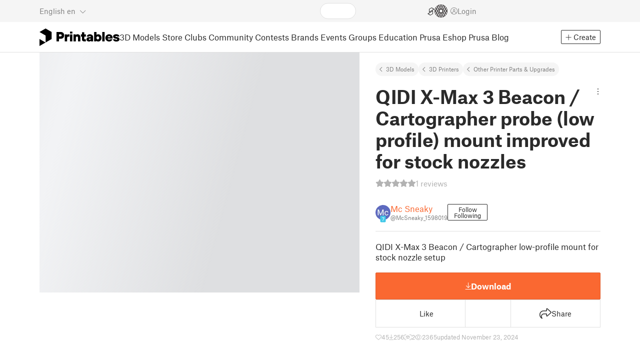

--- FILE ---
content_type: text/html
request_url: https://www.printables.com/model/692991-qidi-x-max-3-beacon-cartographer-probe-low-profile
body_size: -311
content:
<!DOCTYPE html>
<html lang="en" prefix="og: http://ogp.me/ns#" class=" theme-auto osx">

<head data-client-uid="c23dbbd0-5dc2-4657-9ad0-2ee2056a89a6" data-app-version="v3.4.0" data-render-mode="browser" data-prusa-slicer-cart="false">
  <meta charset="utf-8" />
  <meta name="viewport" content="width=device-width, initial-scale=1">
  <meta name="msapplication-TileColor" content="#fa6831">

  <link rel="preload" href="/fonts/font-awesome-kit-305/fa-light-300.woff2" as="font" type="font/woff2" crossorigin>
  <link rel="preload" href="/fonts/font-awesome-kit-305/fa-regular-400.woff2" as="font" type="font/woff2" crossorigin>
  <link rel="preload" href="/fonts/font-awesome-kit-305/fa-brands-400.woff2" as="font" type="font/woff2" crossorigin>
  <link rel="preload" href="/fonts/font-awesome-kit-305/fa-solid-900.woff2" as="font" type="font/woff2" crossorigin>
  <link rel="preload" href="/fonts/font-awesome-kit-305/custom-icons.woff2" as="font" type="font/woff2" crossorigin>
  <link rel="preload" href="/fonts/atlas-grotesk/AtlasGrotesk-Regular-Web.woff2" as="font" type="font/woff2"
    crossorigin>
  <link rel="preload" href="/fonts/atlas-grotesk/AtlasGrotesk-Bold-Web.woff2" as="font" type="font/woff2" crossorigin>

  <link rel="search" type="application/opensearchdescription+xml" title="printables" href="/opensearch.xml">
  
		<link href="/_app/immutable/assets/FloatingUi.2.C-PcyvKG.css" rel="stylesheet">
		<link href="/_app/immutable/assets/PlaceholderBar.2.CRVX6rHn.css" rel="stylesheet">
		<link href="/_app/immutable/assets/Image.2.Bu9rR5vW.css" rel="stylesheet">
		<link href="/_app/immutable/assets/Avatar.2.CFFMZxXa.css" rel="stylesheet">
		<link href="/_app/immutable/assets/UserHandle.2.RcOuJtiY.css" rel="stylesheet">
		<link href="/_app/immutable/assets/UserName.2.D95eN7wy.css" rel="stylesheet">
		<link href="/_app/immutable/assets/Card.2.BAR1M2sk.css" rel="stylesheet">
		<link href="/_app/immutable/assets/PlaceholderCard.2.OPZMSSCo.css" rel="stylesheet">
		<link href="/_app/immutable/assets/HomepageBlogPosts.2.DIqCQePF.css" rel="stylesheet">
		<link href="/_app/immutable/assets/Modal.2.CsJo_WtH.css" rel="stylesheet">
		<link href="/_app/immutable/assets/Dropdown.2.DE2xh-40.css" rel="stylesheet">
		<link href="/_app/immutable/assets/PrintablesLogo.2.Cg3EZ6ki.css" rel="stylesheet">
		<link href="/_app/immutable/assets/Spool.2.BaFEurza.css" rel="stylesheet">
		<link href="/_app/immutable/assets/PrintablesIcon.2.CTKv71nx.css" rel="stylesheet">
		<link href="/_app/immutable/assets/Header.2.CyGa35s7.css" rel="stylesheet">
		<link href="/_app/immutable/assets/ErrorPage.2.B2fvUd6m.css" rel="stylesheet">
		<link href="/_app/immutable/assets/0.2.BOTrwFyo.css" rel="stylesheet">
		<link href="/_app/immutable/assets/RatingEdit.2.CvhtC070.css" rel="stylesheet">
		<link href="/_app/immutable/assets/mentions.2.6C5cftAV.css" rel="stylesheet">
		<link href="/_app/immutable/assets/TagsSelect.2.CuOODH6V.css" rel="stylesheet">
		<link href="/_app/immutable/assets/FilesErrorsBox.2.CCUMocMz.css" rel="stylesheet">
		<link href="/_app/immutable/assets/FilesUploadBox.2.C6aqaigF.css" rel="stylesheet">
		<link href="/_app/immutable/assets/AutocompleteInput.2.BuUzU4pn.css" rel="stylesheet">
		<link href="/_app/immutable/assets/AddMakeModal.2.FyCNgWwu.css" rel="stylesheet">
		<link href="/_app/immutable/assets/LoginModal.2.Ng2qkhYY.css" rel="stylesheet">
		<link href="/_app/immutable/assets/ReportModal.2.Bkg1j8Sb.css" rel="stylesheet">
		<link href="/_app/immutable/assets/FollowButton.2.s9gEkpo_.css" rel="stylesheet">
		<link href="/_app/immutable/assets/Virtualize.2.B8nu5Q_F.css" rel="stylesheet">
		<link href="/_app/immutable/assets/UserList.2.BqxSnWzs.css" rel="stylesheet">
		<link href="/_app/immutable/assets/2.2.gnuc-PfT.css" rel="stylesheet">
		<link href="/_app/immutable/assets/Footer.2.B0UDQBYo.css" rel="stylesheet">
		<link href="/_app/immutable/assets/DetailPageLayout.2.68T2F90z.css" rel="stylesheet">
		<link href="/_app/immutable/assets/ImageGallery.2.CF42MIL2.css" rel="stylesheet">
		<link href="/_app/immutable/assets/Ribbon.2.WoaDg7Ub.css" rel="stylesheet">
		<link href="/_app/immutable/assets/Trophy.2.Dw84tGBn.css" rel="stylesheet">
		<link href="/_app/immutable/assets/ModelBadges.2.doaF9gLb.css" rel="stylesheet">
		<link href="/_app/immutable/assets/KebabMenu.2.CgntErwt.css" rel="stylesheet">
		<link href="/_app/immutable/assets/StarRating.2.DJj4spXa.css" rel="stylesheet">
		<link href="/_app/immutable/assets/ModelDetailPrintAttr.2.DOaTV9UF.css" rel="stylesheet">
		<link href="/_app/immutable/assets/Breadcrumbs.2.DTiWjD7Y.css" rel="stylesheet">
		<link href="/_app/immutable/assets/ModelDetailBreadcrumbs.2.DAMHEGcg.css" rel="stylesheet">
		<link href="/_app/immutable/assets/AwardsLogo.2.CYbH05Gd.css" rel="stylesheet">
		<link href="/_app/immutable/assets/PromotionBox.2.BplBbmD6.css" rel="stylesheet">
		<link href="/_app/immutable/assets/ClubButton.2.BQlR6RJP.css" rel="stylesheet">
		<link href="/_app/immutable/assets/UserCard.2._xZATep9.css" rel="stylesheet">
		<link href="/_app/immutable/assets/IconSwitch.2.CsG7D7Ko.css" rel="stylesheet">
		<link href="/_app/immutable/assets/ModelBreadcrumbs.2.DtVGDG-I.css" rel="stylesheet">
		<link href="/_app/immutable/assets/Slider.2.BmFCToX4.css" rel="stylesheet">
		<link href="/_app/immutable/assets/ModelImage.2.DWmU0Iiu.css" rel="stylesheet">
		<link href="/_app/immutable/assets/Star.2.CzBj0NHK.css" rel="stylesheet">
		<link href="/_app/immutable/assets/EmbedModel.2.C-FaEAeg.css" rel="stylesheet">
		<link href="/_app/immutable/assets/EmbedArticle.2.D9sTmMcP.css" rel="stylesheet">
		<link href="/_app/immutable/assets/ScrollableModal.2.Dfgsk069.css" rel="stylesheet">
		<link href="/_app/immutable/assets/EmbedModal.2.qOw6p7OS.css" rel="stylesheet">
		<link href="/_app/immutable/assets/CopyLinkButton.2.BqVxCWrH.css" rel="stylesheet">
		<link href="/_app/immutable/assets/ShareSocialButtons.2.2llf5zNt.css" rel="stylesheet">
		<link href="/_app/immutable/assets/ModelBookmark.2.BbsSfSRE.css" rel="stylesheet">
		<link href="/_app/immutable/assets/InfoBox.2.WfDNZDAc.css" rel="stylesheet">
		<link href="/_app/immutable/assets/SlicerIcon.2.C1ilRqDs.css" rel="stylesheet">
		<link href="/_app/immutable/assets/PreviewFile.2.BYKjG1j0.css" rel="stylesheet">
		<link href="/_app/immutable/assets/ModelDetailCheckout.2.B8y8EHs0.css" rel="stylesheet">
		<link href="/_app/immutable/assets/Tabs.2.Dyxd9BXa.css" rel="stylesheet">
		<link href="/_app/immutable/assets/23.2.xhdfUCf0.css" rel="stylesheet">
		<link href="/_app/immutable/assets/LoadingSpinner.2.IOwfcJTq.css" rel="stylesheet">
		<link href="/_app/immutable/assets/PaymentVerificationModal.2.Dqxoy9x_.css" rel="stylesheet">
		<link href="/_app/immutable/assets/PaymentSuccessModal.2.CBt5IHnu.css" rel="stylesheet">
		<link href="/_app/immutable/assets/WysiwygEditor.2.DDLs99D-.css" rel="stylesheet">
		<link href="/_app/immutable/assets/FieldErrors.2.29nMYTk3.css" rel="stylesheet">
		<link href="/_app/immutable/assets/FormField.2.BakV41Ec.css" rel="stylesheet">
		<link href="/_app/immutable/assets/Radio.2.471rTuco.css" rel="stylesheet">
		<link href="/_app/immutable/assets/CollectionFormModal.2.B-94rgaH.css" rel="stylesheet">
		<link href="/_app/immutable/assets/StorePaymentSuccessModal.2.CJ7sMRQa.css" rel="stylesheet">
		<link href="/_app/immutable/assets/Checkbox.2.BudBeVFF.css" rel="stylesheet">
		<link href="/_app/immutable/assets/JoinContestModal.2.BbN6yLjB.css" rel="stylesheet">
		<link href="/_app/immutable/assets/SellerInfoModal.2.DHVttCUU.css" rel="stylesheet">
		<link href="/_app/immutable/assets/PaidDownloadsModal.2.BQ7rwKyx.css" rel="stylesheet">
		<link href="/_app/immutable/assets/JoinClubModal.2.J0tZa5Kh.css" rel="stylesheet">
		<link href="/_app/immutable/assets/Markdown.2.wKXOyVj1.css" rel="stylesheet">
		<link href="/_app/immutable/assets/RemixParentCard.2.BbdT-ew6.css" rel="stylesheet">
		<link href="/_app/immutable/assets/GalleryModal.2.5F2Un5Wj.css" rel="stylesheet">
		<link href="/_app/immutable/assets/HtmlMarkupWithGallery.2.Dri7469b.css" rel="stylesheet">
		<link href="/_app/immutable/assets/ModelOrigin.2.KbYkOvcG.css" rel="stylesheet">
		<link href="/_app/immutable/assets/ModelDescription.2.kTtbw8UU.css" rel="stylesheet">
		<link href="/_app/immutable/assets/ArticleCard.2.7tt6pCuv.css" rel="stylesheet">
		<link href="/_app/immutable/assets/CardGrid.2.Cc_VBR8i.css" rel="stylesheet">
		<link href="/_app/immutable/assets/ModelCard.2.Aai2EDYf.css" rel="stylesheet">
		<link href="/_app/immutable/assets/117.2.JOrKGfbX.css" rel="stylesheet"><!--[--><meta name="description" content=""/> <!--[--><meta name="og:site_name" content="Printables.com"/> <meta name="og:url" content="https://www.printables.com/model/692991-qidi-x-max-3-beacon-cartographer-probe-low-profile"/> <meta name="og:title" content="QIDI X-Max 3 Beacon / Cartographer probe (low profile) mount improved for stock nozzles by Mc Sneaky | Download free STL model | Printables.com"/> <meta name="og:descript ion" content=""/> <!--[--><meta name="og:image" content="https://media.printables.com/media/prints/692991/images/5447574_db0625bf-36bb-405d-bcc6-dac891a9bf5e_601f62e7-62f3-40af-845f-8d5a16fedf36/thumbs/cover/1200x630/png/fusion360_fwdtewhnu2.png"/> <meta name="og:image:width" content="1200"/> <meta name="og:image:height" content="630"/><!--]--> <meta name="twitter:card" content="summary_large_image"/> <meta name="twitter:site" content="@printablescom"/><!--]--><!--]--><!--[--><!----><link rel="manifest" href="/manifest.webmanifest"><!----> <!--[!--><!--]--> <!--[--><!--]--><!--]--><title>QIDI X-Max 3 Beacon / Cartographer probe (low profile) mount improved for stock nozzles by Mc Sneaky | Download free STL model | Printables.com</title>
</head>

<body data-sveltekit-preload-data="false" data-sveltekit-preload-code="hover">
  <script type="text/javascript" nonce="ZJwjiOtwG5ULAp5LwGmWww==">
    if (/(Mac|OSX|iPhone|iPod|iPad)/i.test(navigator?.userAgentData?.platform || navigator?.platform || '')) {
      document.documentElement.classList.add('osx');
    }

    window.isMobile = typeof window !== 'undefined' && 'matchMedia' in window && window.matchMedia('(pointer: coarse) and (hover: none)').matches;
    if (window.isMobile) {
      document.body.classList.add('mobile');
      document.documentElement.style.setProperty('--device100vh', `${window.visualViewport ? window.visualViewport.height : window.innerHeight}px`);
      document.body.classList.add('zoom-' + Math.round((window.outerWidth / window.innerWidth) * 100));
    } else {
      // attach only for desktop, on mobile cause preload on scrolling because interacts with touchstart
      document.body.dataset.sveltekitPreloadData = 'tap';
    }
  </script>
  <div style="display: contents"><!--[--><!--[--><!----><!----> <!--[!--><!--[--><!----><header id="js-main-header" class="svelte-1bql12y"><!--[--><!--[!--><!--]--><!--]--> <!--[--><div class="top js-header svelte-1bql12y" id="header-top-bar"><div class="container-xxl relative"><!--[!--><div class="top-header svelte-1il6e4z"><!--[!--><!--]--> <div class="layout svelte-1il6e4z"><div class="f locale-area svelte-1il6e4z"><!--[--><div class="toggle svelte-4noh4e" data-testid="dropdown"><button aria-label="Select language - currently English" class="svelte-1lypzm0"><span class="title svelte-1lypzm0">English</span> <span class="short-title svelte-1lypzm0">en</span> <i class="fa-light fa-chevron-down ml-1 svelte-1lypzm0"></i></button><!----></div> <!--[!--><!--]--><!----> <!--[--><div class="top-create svelte-1il6e4z"><!--[!--><button class="btn btn-outline btn-sm toggle svelte-yv2z6q"><i class="fa-light fa-plus svelte-yv2z6q"></i> <span class="svelte-yv2z6q">Create</span></button><!--]--> <!--[!--><!--]--> <!--[!--><!--]--> <!--[!--><!--]--><!----></div><!--]--><!--]--></div> <div class="f search-area svelte-1il6e4z" style="grid-area: search;"><!--[--><div class="wrapper f svelte-1coaq1v"><div class="relative svelte-1coaq1v"><form action="/search/models?ctx=models&amp;q=" method="get" class="svelte-1coaq1v"><input type="search" name="q" autocapitalize="off" autocomplete="off" placeholder="Search" value="" class="svelte-1coaq1v"/></form> <!--[!--><!--]--></div></div><!----> <!--[!--><!--]--><!--]--></div> <div class="f user-area svelte-1il6e4z"><!--[!--><!--]--> <!--[--><div class="f invite-wrapper svelte-1il6e4z"><a href="/slice" class="slice-link svelte-1il6e4z" aria-label="EasyPrint"><i class="fa-kit fa-easy-print-outline svelte-1il6e4z"></i></a></div><!--]--> <a href="/prusameter" aria-label="Prusameters - view your points" class="svelte-1xh3gdm"><div class="position-relative"><svg xmlns="http://www.w3.org/2000/svg" viewBox="-250 -250 500 500" style="width: 26px; height: 26px;"><g transform="scale(3.75)"><g class="filament svelte-13oaa8s"><circle class="string svelte-13oaa8s" r="40.5" stroke-width="42"><!--[!--><!--]--></circle><g class="delimiter svelte-13oaa8s"><!--[--><circle r="22.5"></circle><circle r="25.5"></circle><circle r="28.5"></circle><circle r="31.5"></circle><circle r="34.5"></circle><circle r="37.5"></circle><circle r="40.5"></circle><circle r="43.5"></circle><circle r="46.5"></circle><circle r="49.5"></circle><circle r="52.5"></circle><circle r="55.5"></circle><circle r="58.5"></circle><!--]--></g><!--[!--><!--]--></g></g><g class="spool svelte-13oaa8s"><!--[!--><path transform="scale(16.67)" fill-rule="evenodd" d="M 0 -14.5 A 14.5 14.5 0 0 0 -0.59 -14.46 L -0.5 -14.4 V -12 L -2.6 -10.8 L -4.6 -12 V -13.72 A 14.5 14.5 0 0 0 -5.6 -13.35 V -12.1 L -7.7 -10.9 L -8.74 -11.53 A 14.5 14.5 0 0 0 -9.59 -10.86 L -8.1 -10 V -8.8 V -7.6 L -10.2 -6.5 L -12.2 -7.7 V -7.84 A 14.5 14.5 0 0 0 -12.77 -6.79 L -10.8 -5.6 V -3.2 L -12.8 -2 L -14.19 -2.8 A 14.5 14.5 0 0 0 -14.38 -1.71 L -13.3 -1.1 V 0 V 1.2 L -14.37 1.8 A 14.5 14.5 0 0 0 -14.17 2.89 L -12.8 2.1 L -10.8 3.3 V 5.7 L -12.73 6.86 A 14.5 14.5 0 0 0 -12.24 7.76 L -10.3 6.6 L -8.2 7.8 V 9 V 10 L -9.63 10.83 A 14.5 14.5 0 0 0 -8.77 11.5 L -7.7 10.9 L -5.6 12.1 V 13.35 A 14.5 14.5 0 0 0 -4.6 13.72 V 12.2 L -2.6 11 L -0.5 12.2 V 14.46 A 14.5 14.5 0 0 0 0 14.5 A 14.5 14.5 0 0 0 0.5 14.46 V 12.1 L 2.6 10.9 L 4.6 12.1 V 13.72 A 14.5 14.5 0 0 0 5.6 13.35 V 12.1 L 7.7 10.9 L 8.77 11.5 A 14.5 14.5 0 0 0 9.63 10.83 L 8.2 10 V 8.8 V 7.6 L 10.3 6.4 L 12.3 7.6 V 7.65 A 14.5 14.5 0 0 0 12.83 6.69 L 12.8 6.7 L 10.8 5.5 V 3.1 L 12.8 1.9 L 14.21 2.72 A 14.5 14.5 0 0 0 14.38 1.61 L 13.3 1 V 0 V -1.2 L 14.38 -1.81 A 14.5 14.5 0 0 0 14.22 -2.82 L 12.8 -2 L 10.8 -3.2 V -5.6 L 12.8 -6.8 L 12.81 -6.8 A 14.5 14.5 0 0 0 12.29 -7.69 L 10.3 -6.5 L 8.2 -7.7 V -8.9 V -10 L 9.64 -10.83 A 14.5 14.5 0 0 0 8.8 -11.52 L 7.7 -10.9 L 5.6 -12.1 V -13.37 A 14.5 14.5 0 0 0 4.6 -13.75 V -12.1 L 2.6 -10.9 L 0.5 -12.1 V -14.49 A 14.5 14.5 0 0 0 0 -14.5 Z M 5.1 -11.3 L 7.2 -10.1 V -8.9 V -7.7 L 5.1 -6.5 L 3.1 -7.7 V -8.9 V -10.1 Z M -5.1 -11.2 L -3.1 -10 V -8.8 V -7.6 L -5.1 -6.4 L -7.2 -7.7 V -8.9 V -10 Z M 0 -11.2 L 2.1 -10 V -8.8 V -7.6 L 0 -6.5 L -2.1 -7.7 V -8.9 V -10 Z M -7.6 -6.8 L -5.5 -5.6 V -3.2 L -7.7 -2 L -9.8 -3.2 V -5.6 H -9.7 Z M -2.6 -6.8 L -0.5 -5.6 V -4.231 L -3.445 -2.507 L -4.6 -3.2 V -5.6 Z M 2.6 -6.8 L 4.6 -5.6 V -3.2 L 3.445 -2.507 L 0.5 -4.231 V -5.6 Z M 7.7 -6.8 L 9.7 -5.6 V -3.2 L 7.7 -2 L 5.6 -3.2 V -5.6 Z M -10.3 -2.4 L -8.2 -1.2 V 0 V 1.2 L -10.3 2.4 L -12.3 1.2 V 0 V -1.2 Z M -5.1 -2.4 L -3.91 -1.688 V 1.688 L -5.1 2.4 L -7.2 1.2 V 0 V -1.2 Z M 5.1 -2.4 L 7.2 -1.2 V 1.2 L 5.1 2.4 L 3.91 1.688 V -1.688 Z M 10.3 -2.4 L 12.3 -1.2 V 0 V 1.2 L 10.3 2.4 L 8.2 1.2 V -1.2 Z M -7.7 2 L -5.6 3.2 V 5.6 L -7.7 6.8 L -9.7 5.6 V 3.2 Z M -3.445 2.507 L -0.5 4.231 V 5.6 L -2.6 6.8 L -4.6 5.6 V 3.2 Z M 3.445 2.507 L 4.6 3.2 V 5.6 L 2.6 6.8 L 0.5 5.6 V 4.231 Z M 7.6 2 L 9.7 3.2 V 5.6 L 7.6 6.8 L 5.5 5.6 V 3.2 Z M -5.1 6.4 L -3.1 7.6 V 8.9 V 10.1 L -5.1 11.3 L -7.2 10 V 8.8 V 7.6 Z M 5.1 6.4 L 7.2 7.6 V 8.8 V 10 L 5.1 11.2 L 3.1 10 V 8.8 V 7.6 Z M 0 6.5 L 2.1 7.7 V 8.9 V 10.1 L 0 11.2 L -2.1 10.1 V 8.9 V 7.7 Z
         M-4.26,0 a 4.26,4.26 0 1,0 8.52,0 a 4.26,4.26 0 1,0 -8.52,0 Z" class="svelte-13oaa8s"></path><!--]--><circle r="244" stroke-width="12"></circle><circle r="71" stroke-width="18"></circle><!--[!--><!--]--></g></svg><!----> <!--[!--><!--]--></div> <!--[!--><!--[!--><!--]--><!--]--></a><!----> <!--[!--><!--]--> <!--[!--><button class="login-btn svelte-1il6e4z" data-testid="user-login"><i class="fa-light fa-circle-user login-icon svelte-1il6e4z"></i> <span class="svelte-1il6e4z">Login</span></button><!--]--></div></div></div><!--]--></div></div><!--]--> <div class="spacer svelte-1bql12y"></div> <!--[!--><!--[--><div class="nav-bar svelte-j0fs9n visible" id="main-nav-bar" style="transform: translateY(0px);"><div class="nav-container svelte-j0fs9n"><nav class="container-xxl text-color svelte-j0fs9n"><a href="/" class="brand svelte-j0fs9n" aria-label="Printables logo"><svg xmlns="http://www.w3.org/2000/svg" width="160" height="35" viewBox="0 0 160 35" class="svelte-9g56ef"><g class="printables-logo svelte-9g56ef"><path d="m0 35 12.172-7L0 21ZM12.172 0 0 7l12.172 7v14l12.172-7V7Z"></path></g><g class="printables-text svelte-9g56ef"><path d="M33.919 25.752V6.998h8.921a6.735 6.735 0 0 1 3.359.83 5.724 5.724 0 0 1 2.269 2.359 7.517 7.517 0 0 1 .806 3.561 7.617 7.617 0 0 1-.806 3.58 5.709 5.709 0 0 1-2.269 2.37 6.735 6.735 0 0 1-3.359.83h-3.949v5.21Zm8.585-10a1.686 1.686 0 0 0 1.288-.547 2.321 2.321 0 0 0 0-2.906 1.663 1.663 0 0 0-1.288-.566h-3.628v4.019ZM50.6 25.752V11.819h4.084l.269.99h.134a2.344 2.344 0 0 1 .956-.7 3.518 3.518 0 0 1 1.463-.294h2.527v4.313h-2.419q-2.37 0-2.37 2.475v7.145ZM65.825 9.943h-4.759V6.192h4.759Zm-.059 15.809h-4.647V11.819h4.647ZM68.113 25.752V11.819h4.084l.269 1.072h.134a4.044 4.044 0 0 1 1.426-.923 5.647 5.647 0 0 1 2.258-.43 5.5 5.5 0 0 1 2.8.7 4.881 4.881 0 0 1 1.892 1.984 6.255 6.255 0 0 1 .687 3v8.537h-4.651v-7.521a2.2 2.2 0 0 0-.579-1.582 2.124 2.124 0 0 0-3.665 1.582v7.517ZM89.319 25.748a4.633 4.633 0 0 1-3.307-1.072 4.01 4.01 0 0 1-1.12-3.081v-5.463h-2.15v-4.313h2.15V7.558h4.647v4.261h3.091v4.313h-3.091v4.447a.79.79 0 0 0 .941.938h2.15v4.231ZM96.344 25.458a4.173 4.173 0 0 1-1.758-1.53 3.991 3.991 0 0 1-.6-2.17 4.088 4.088 0 0 1 1.452-3.282 6.286 6.286 0 0 1 4.192-1.247h2.93v-.238a1.691 1.691 0 0 0-.511-1.273 1.944 1.944 0 0 0-3.012.521h-4.479a4.829 4.829 0 0 1 .9-2.33 5.349 5.349 0 0 1 2.139-1.716 7.451 7.451 0 0 1 3.185-.655 7.7 7.7 0 0 1 3.412.744 5.322 5.322 0 0 1 2.24 1.943 5.079 5.079 0 0 1 .78 2.787v8.742h-4.108l-.269-1.072h-.131a3.733 3.733 0 0 1-1.411.923 5.614 5.614 0 0 1-2.217.417 6.137 6.137 0 0 1-2.734-.564Zm5.6-3.524a2.043 2.043 0 0 0 .62-1.567v-.242h-2.18a2.159 2.159 0 0 0-1.288.32 1.022 1.022 0 0 0-.429.86 1.059 1.059 0 0 0 .4.882 1.848 1.848 0 0 0 1.18.324 2.4 2.4 0 0 0 1.687-.577ZM115.291 25.603a3.732 3.732 0 0 1-1.445-1h-.134l-.269 1.154h-4.076V6.996h4.651v5.735h.134a3.4 3.4 0 0 1 1.329-.819 5.674 5.674 0 0 1 2.083-.372 5.96 5.96 0 0 1 3.21.912 6.538 6.538 0 0 1 2.34 2.557 8.524 8.524 0 0 1 0 7.517 6.5 6.5 0 0 1-2.34 2.572 5.96 5.96 0 0 1-3.21.912 5.659 5.659 0 0 1-2.273-.406Zm3.266-4.674a3.385 3.385 0 0 0 0-4.287 2.652 2.652 0 0 0-3.8 0 3.451 3.451 0 0 0 0 4.287 2.652 2.652 0 0 0 3.8 0ZM130.221 25.752h-4.647V6.996h4.647ZM135.391 25.068a6.869 6.869 0 0 1-2.646-2.6 7.58 7.58 0 0 1 0-7.368 6.869 6.869 0 0 1 2.646-2.6 7.516 7.516 0 0 1 3.762-.962 7.382 7.382 0 0 1 3.68.923 6.675 6.675 0 0 1 2.568 2.56 7.332 7.332 0 0 1 .918 3.684 6.265 6.265 0 0 1-.134 1.34h-9.828a2.6 2.6 0 0 0 .914 1.649 2.745 2.745 0 0 0 1.866.685 3.218 3.218 0 0 0 1.385-.283 2.808 2.808 0 0 0 .9-.6h4.524a6.333 6.333 0 0 1-3.464 3.859 7.765 7.765 0 0 1-3.333.67 7.517 7.517 0 0 1-3.759-.953Zm6.394-7.577a2.751 2.751 0 0 0-.858-1.7 2.5 2.5 0 0 0-1.773-.685 2.7 2.7 0 0 0-1.866.685 2.822 2.822 0 0 0-.929 1.7ZM149.974 25.376a5.151 5.151 0 0 1-2.161-1.794 3.981 3.981 0 0 1-.687-2.17h4.54a1.078 1.078 0 0 0 .481.915 2.447 2.447 0 0 0 1.463.35 2.62 2.62 0 0 0 1.37-.283.819.819 0 0 0 .459-.707.892.892 0 0 0-.295-.711 2.1 2.1 0 0 0-1.049-.372l-1.963-.3a6.876 6.876 0 0 1-3.669-1.489 3.638 3.638 0 0 1-1.221-2.817 3.914 3.914 0 0 1 .713-2.289 4.754 4.754 0 0 1 2.12-1.637 8.638 8.638 0 0 1 3.4-.6 8.125 8.125 0 0 1 3.453.67 5.167 5.167 0 0 1 2.165 1.742 3.907 3.907 0 0 1 .724 2.233h-4.513a1.026 1.026 0 0 0-.47-.871 2.331 2.331 0 0 0-1.359-.335 2.17 2.17 0 0 0-1.236.294.841.841 0 0 0-.429.7c0 .484.437.789 1.318.912l2.016.294q4.852.744 4.852 4.5a3.892 3.892 0 0 1-.713 2.263 4.768 4.768 0 0 1-2.15 1.637 9.08 9.08 0 0 1-3.509.6 8.147 8.147 0 0 1-3.654-.733Z"></path></g><!--[!--><!--]--></svg><!----></a> <div class="arrows-wrapper svelte-j0fs9n"><!--[!--><!--]--> <div class="menu svelte-j0fs9n" role="menu"><a role="menuitem" href="/model" class="svelte-j0fs9n active">3D Models</a> <a role="menuitem" href="/store" class="svelte-j0fs9n">Store</a> <a role="menuitem" href="/clubs" class="svelte-j0fs9n">Clubs</a> <a role="menuitem" href="/community" data-sveltekit-reload="" class="svelte-j0fs9n">Community</a> <a role="menuitem" href="/contest" class="svelte-j0fs9n">Contests</a> <a role="menuitem" href="/brands" class="svelte-j0fs9n">Brands</a> <a role="menuitem" href="/event/discover" class="svelte-j0fs9n">Events</a> <a role="menuitem" href="/group/discover" class="svelte-j0fs9n">Groups</a> <a role="menuitem" href="/education" class="svelte-j0fs9n">Education</a> <a role="menuitem" href="https://www.prusa3d.com/en" target="_blank" class="svelte-j0fs9n">Prusa Eshop</a> <a role="menuitem" href="https://blog.prusa3d.com" target="_blank" class="svelte-j0fs9n">Prusa Blog</a></div> <!--[!--><!--]--></div> <!--[--><div class="nav-create svelte-j0fs9n"><!--[!--><button class="btn btn-outline btn-sm toggle svelte-yv2z6q"><i class="fa-light fa-plus svelte-yv2z6q"></i> <span class="svelte-yv2z6q">Create</span></button><!--]--> <!--[!--><!--]--> <!--[!--><!--]--> <!--[!--><!--]--><!----></div><!--]--></nav></div> <div id="page-header"></div> <div class="snackbar svelte-1q5pkab"><div class="container-xxl svelte-1q5pkab"><i class="fa-solid fa-triangle-exclamation box-icon svelte-1q5pkab"></i> <div class="messages svelte-1q5pkab"><!--[--><!--]--></div> <button aria-label="Close" class="btn close-btn svelte-1q5pkab"><i class="fa-solid fa-xmark"></i></button></div></div><!----><!----></div><!--]--><!--]--></header> <!----><!----> <!--[--><!----><!--[--><!----><script type="application/ld+json">{"@context":"https://schema.org","@type":"Product","name":"QIDI X-Max 3 Beacon / Cartographer probe (low profile) mount improved for stock nozzles","description":"QIDI X-Max 3 Beacon / Cartographer low-profile mount for stock nozzle setup","mpn":"692991","sku":"692991","brand":{"@type":"Organization","name":"Printables"},"offers":{"@type":"Offer","url":"/model/692991-qidi-x-max-3-beacon-cartographer-probe-low-profile","priceCurrency":"USD","price":"0","priceValidUntil":"2040-12-31"},"aggregateRating":{"@type":"AggregateRating","ratingValue":5,"ratingCount":1,"reviewCount":26,"worstRating":1,"bestRating":5},"image":{"@type":"ImageObject","width":"800","height":"800","url":"https://media.printables.com/media/prints/692991/images/5447574_db0625bf-36bb-405d-bcc6-dac891a9bf5e_601f62e7-62f3-40af-845f-8d5a16fedf36/thumbs/cover/800x800/png/fusion360_fwdtewhnu2.png"}}</script><!----><!--]--> <!--[!--><!--]--><!----> <!--[!--><!--]--><!----> <div class="svelte-1gnfkar"><div class="detail flex-1 svelte-2ag328"><div class="container-xl svelte-2ag328"><div class="detail-grid svelte-2ag328"><div class="detail-header svelte-2ag328"><div class="breadcrumbs svelte-19wbu8k"><div class="breadcrumbs svelte-edq10p"><a href="/model">3D Models</a> <!--[--><!--[--><a href="/model?category=1">3D Printers</a><a href="/model?category=2">Other Printer Parts &amp; Upgrades</a><!--]--><!--]--><!----></div><!----></div><!----> <div class="model-header flex align-items-start mb-2 svelte-6cpohy" data-testid="model-detail-header"><!--[--><h1 class="svelte-6cpohy">QIDI X-Max 3 Beacon / Cartographer probe (low profile) mount improved for stock nozzles</h1> <div class="toggle svelte-4noh4e" data-testid="dropdown"><button class="toggle-icon svelte-1fyzmgn" aria-label="Open dropdown menu"><i class="fa-light fa-ellipsis-vertical svelte-1fyzmgn"></i></button><!----></div> <!--[!--><!--]--><!----> <!--[!--><!--]--><!----><!--]--></div><!----><!----></div> <div class="gallery svelte-2ag328"><!--[!--><div class="aspect-ratio-4-3"><div class="loading-progress"></div></div> <div class="thumbnails-placeholder svelte-1sks5v1"><div class="loading-progress svelte-1sks5v1"></div> <div class="loading-progress svelte-1sks5v1"></div> <div class="loading-progress svelte-1sks5v1"></div> <div class="loading-progress svelte-1sks5v1"></div></div><!--]--><!----></div> <div class="detail-content svelte-2ag328"><div class="wrapper svelte-10irpge"><a href="/model/692991-qidi-x-max-3-beacon-cartographer-probe-low-profile/comments" class="f rating svelte-10irpge"><span class="svelte-1ec5vyc"><!--[--><i class="fa-star svelte-1ec5vyc fa-solid"></i><i class="fa-star svelte-1ec5vyc fa-solid"></i><i class="fa-star svelte-1ec5vyc fa-solid"></i><i class="fa-star svelte-1ec5vyc fa-solid"></i><i class="fa-star svelte-1ec5vyc fa-solid"></i><!--]--></span><!----> <span class="number svelte-10irpge">1
      reviews</span></a></div><!----> <div class="user-info svelte-8z8ubz"><!--[--><!----><a class="user-card svelte-2m0gpi" href="/@McSneaky_1598019" data-testid="user-card"><!----><div class="avatar svelte-1rxug33" style="--avatar-size: 30px;"><!--[--><!--[--><picture class="svelte-11pdzs1"><!--[--><!--[--><source srcset="https://media.printables.com/media/auth/thumbs/cover/40x40/png/1182b3ea-f1c1-4ba4-8321-708ed0775a2e.webp 1x, https://media.printables.com/media/auth/thumbs/cover/80x80/png/1182b3ea-f1c1-4ba4-8321-708ed0775a2e.webp 2x"/><!--]--><!--]--> <img src="https://media.printables.com/media/auth/thumbs/cover/40x40/png/1182b3ea-f1c1-4ba4-8321-708ed0775a2e.webp" alt="Mc Sneaky" loading="lazy" class="svelte-11pdzs1 background loading" onerror="this.__e=event"/></picture><!--]--> <!--[--><span class="level svelte-1rxug33" style="font-size: 9px;"><!--[!--><!--]--> 7</span><!--]--><!--]--><!----></div><!----><!----> <div class="name-and-handle svelte-2m0gpi"><div class="name svelte-2m0gpi"><!--[--><!----><span class="multiline svelte-v85o6v">Mc Sneaky <!--[!--><!--]--> <!--[!--><!--]--><!----></span><!----><!--]--><!----></div> <div class="handle svelte-2m0gpi"><div class="handle svelte-nkrc76">@McSneaky_1598019</div><!----></div></div><!----></a><!----><!----> <div class="buttons svelte-8z8ubz"><!--[--><button class="btn btn-outline svelte-1cuzmre" style="min-width: 40px;"><span class="follow svelte-1cuzmre">Follow</span> <span class="unfollow svelte-1cuzmre">Following</span> <!--[!--><!--]--></button><!--]--> <!--[!--><!--]--></div><!--]--></div> <!--[!--><!--]--> <div class="summary svelte-8z8ubz"><!--[-->QIDI X-Max 3 Beacon / Cartographer low-profile mount for stock nozzle setup<!--]--></div> <!--[!--><!--[!--><!--]--><!--]--> <!--[!--><!--]--> <!--[--><div class="buttons-box svelte-8z8ubz"><div class="checkout-buttons svelte-25clhp"><!--[!--><!--[!--><!--[!--><!--[!--><!--[!--><!--[!--><!--[!--><button class="btn btn-primary btn-bold svelte-1akzef" data-testid="show-download-files"><i class="fa-light fa-arrow-down-to-line svelte-1akzef"></i>Download</button><!--]--><!--]--><!--]--> <!--[!--><!--]--><!--]--><!--]--><!--]--><!--]--></div><!----> <!--[!--><!--]--> <div class="panel svelte-137t0tg" data-testid="model-interactions"><div class="button-row svelte-137t0tg"><div class="cell has-label svelte-137t0tg"><button class="btn btn-panel" data-testid="like"><div class="svelte-jakvai off"><i class="fa-light fa-heart svelte-jakvai"></i> <i class="fa-solid fa-heart svelte-jakvai"></i></div><!----> <span>Like</span></button></div> <div class="cell svelte-137t0tg"><!--[!--><button class="t block btn-panel svelte-1u7go2a"><div class="svelte-jakvai off"><i class="fa-light fa-bookmark svelte-jakvai"></i> <i class="fa-solid fa-bookmark svelte-jakvai"></i></div><!----></button><!--]--> <!--[!--><!--]--><!----></div> <!--[!--><!--]--> <div class="cell has-label svelte-137t0tg"><div class="toggle svelte-4noh4e" data-testid="dropdown"><button class="btn btn-panel"><i class="fa-light fa-share"></i> <span>Share</span></button><!----><!----></div> <!--[!--><!--]--><!----> <!--[!--><!--]--><!----></div></div> <!--[!--><!--]--></div><!----></div><!--]--> <!--[!--><!--]--> <!--[--><div class="model-stats svelte-v6ou9v" data-testid="model-stats"><div class="stats-item svelte-v6ou9v cursor-pointer" data-testid="like-count"><i class="fa-light fa-heart svelte-v6ou9v"></i>45</div> <!--[--><div class="stats-item svelte-v6ou9v" data-testid="download-count"><i class="fa-light fa-arrow-down-to-line svelte-v6ou9v"></i>256</div><!--]--> <div class="stats-item svelte-v6ou9v" data-testid="makes-count"><i class="fa-kit fa-make svelte-v6ou9v"></i>2</div> <div class="stats-item svelte-v6ou9v" data-testid="views-count"><i class="fa-light fa-eye svelte-v6ou9v"></i>2365</div> <!--[!--><!--]--> <!--[--><div class="published-date stats-item svelte-v6ou9v"><span>updated
          November 23, 2024 <!--[!--><!--]--></span></div><!--]--></div><!--]--> <!--[!--><!--]--><!----> <!--[!--><!--]--><!----></div></div></div> <!--[!--><!--]--><!----> <div class="tab-content"><!--[!--><!----><!--[--><!--]--> <div class="max-width-md match-editor-width"><!--[--><div class="section-header flex"><h2 class="grow">Description</h2> <!--[--><!--[!--><a target="_blank" class="btn btn-outline-sm f svelte-1s20ehd" href="https://files.printables.com/media/prints/692991/pdfs/692991-qidi-x-max-3-beacon-cartographer-probe-low-profile-mount-improved-for-stock-nozzles-fc003fdb-d897-440d-9a21-a972aa3cc385.pdf" role="button"><i class="fa-light fa-arrow-down-to-line"></i> PDF</a><!--]--><!--]--></div> <!--[--><!--[!--><!--]--> <div class="user-inserted svelte-1s4549o"><!----><html><head>
    <meta name="sentry-trace" content="a9d1483d86603ebb6d9e56845ad14b62-c526a733721f8603-0"/>
    <meta name="baggage" content="sentry-environment=production-be,sentry-release=v3.4.0,sentry-public_key=ca0d1303768fc303c25fd0a9f6028f5a,sentry-trace_id=a9d1483d86603ebb6d9e56845ad14b62,sentry-sampled=false"/>
    
<script nonce="a77dd7a97cdf49c691bb371dc3a1940e">
    const f = window.fetch;
    if(f){
      window._sentryFetchProxy = function(...a){return f(...a)}
      window.fetch = function(...a){return window._sentryFetchProxy(...a)}
    }
</script></head><body><p>Thnx for @Balgerion for original model!<br>&nbsp;</p><h4>Update:</h4><p>Version 2 of mount makes it 1mm lower, for better auto Z calibrations. It does require low-profile button head screws, regular DIN 912 cap head screws <strong>won't</strong> work. They have too big head</p><p><br><br>This is slightly improved remix, adding some quality of life features and third leg for stock nozzle setup<br><br>If you need X-Plus 3 version, there are some remixes for it<br><br><strong>Supported probes:</strong><br>This mount works with both <a href="https://beacon3d.com/product/beacon/" target="_blank" rel="ugc">Beacon D </a>low profile version and <a href="https://cartographer3d.com/" target="_blank" rel="ugc">Cartographer</a> low profile (that's what I'm using)<br><br><br><strong>Needed hardware:</strong><br><strong>4x M3x14 bolts</strong> original stock probe mount bolts. Stock probe has 2 bolts, there should be 2 extra that came with printer / official upgrade package as spare parts<br><strong>2x M3 nuts</strong> to secure probe in place. Those didn't come with printer, had to buy<br><strong>2x M2.5x16</strong> had those with one of Qidi printers as spare parts too, can't remember if it was iFast or X-Max 3<br><strong>Optional zipties</strong> to secure cable<br><br><strong>Print settings:</strong><br>Print in some high-temp material. PLA will warp most likely, ABS and ASA <i>MIGHT</i> survive. I'd recommend PAHT-CF rated for 190deg C, PP-GF30 or PSU to be sure it doesn't warp nor melt. Did in PAHT-CF myself<br>I did with 4 walls, 4 top layers, 4 bottom layers, 50% infill<br>Need supports in two areas marked as blue on model picture<br><br><strong>After-installation needed config changes</strong><br><strong>Cartographer:</strong></p><ul><li>Install Carto in Klipper:<a href="https://docs.cartographer3d.com/installation-and-setup/klipper-setup" target="_blank" rel="ugc"> Carto install docs</a></li></ul><p>Modify <strong>printer.conf</strong></p><ul><li>Comment out / remove whole <strong>[homing_override]</strong> section</li><li>Under <strong>[bed_mesh]</strong><br><strong>mesh_min:25,25</strong> # this needs to be set to 25,25 from stock 25,15<br><strong>speed:500</strong> # increase speed for faster scanning, can leave stock<br><strong>probe_count:30,30</strong> # increase points count, can leave stock<br>&nbsp;</li><li>Add <strong>[cartographer] </strong>and<strong> [safe_z_home]</strong> sections following to <a href="https://docs.cartographer3d.com/installation-and-setup/klipper-config" target="_blank" rel="ugc">their doc</a><ul><li>under [cartographer] need to set<strong> y_offset: 25</strong></li><li>under [safe_z_home] need to set <strong>home_xy_position: 162.5, 162.5</strong><br>&nbsp;</li></ul></li><li>Remove / comment out any <strong>[probe]</strong> and <strong>[bltouch]</strong> sections</li><li>Follow <a href="https://docs.cartographer3d.com/installation-and-setup/cartographer-calibration" target="_blank" rel="ugc">Carto docs</a> for initial calibration. It's super easy, just 2-3 steps<br>&nbsp;</li></ul><p>Running full bed mesh at 300mm/s. Printer should also be able to handle 600mm/s</p><figure class=""><div style="position: relative; padding-bottom: 100%; height: 0; padding-bottom: 56.2493%;"><iframe src="https://www.youtube-nocookie.com/embed/ClK64dpfOPk" style="position: absolute; width: 100%; height: 100%; top: 0; left: 0;" frameborder="0" allow="autoplay; encrypted-media" allowfullscreen=""></iframe></div></figure><p><br><br><br><strong>Beacon:</strong><br><strong>- Don't know. Ask @Balgerion =)&nbsp;</strong></p></body></html><!----></div> <!--[!--><!--]--><!--]--> <!----> <!--[--><h2>Tags</h2> <hr/> <div class="row tags svelte-2i8v0n"><div class="col"><div class="tags-wrapper d-inline-flex flex-wrap svelte-2i8v0n"><!--[--><a href="/search/models?q=tag:qidi" class="badge svelte-2i8v0n">qidi</a><a href="/search/models?q=tag:beacon" class="badge svelte-2i8v0n">beacon</a><a href="/search/models?q=tag:qidixmax3" class="badge svelte-2i8v0n">qidixmax3</a><a href="/search/models?q=tag:cartographer" class="badge svelte-2i8v0n">cartographer</a><!--]--> <!--[!--><!--]--></div></div></div><!----> <hr class="dense svelte-1s20ehd"/><!--]--> <div><!--[--><!--[!--><!--]--><!--]--> <!--[!--><!--]--></div><!----> <h2 class="section-header">Model origin</h2> <p><!--[!--><!--]--> <!--[!--><!--]--> <!--[--><span>The author remixed this model.</span><!--]--> <!--[!--><!--]-->   <!--[!--><!--]--></p> <!--[--><div class="parent-models svelte-11okc3r"><!--[--><div class="card f svelte-q0pox7"><!----><a href="/model/639766-qidi-x-smartplusmax-beacon-probe-low-profile-mount" class="svelte-q0pox7"><picture class="svelte-11pdzs1"><!--[--><!--[--><source srcset="https://media.printables.com/media/prints/639766/images/5055202_f0bfc409-9614-4110-92b7-799de579b298_ad3c926a-72ed-49c0-8dc4-9ea2e3f1ec04/thumbs/cover/80x80/jpeg/img_1691.webp 1x, https://media.printables.com/media/prints/639766/images/5055202_f0bfc409-9614-4110-92b7-799de579b298_ad3c926a-72ed-49c0-8dc4-9ea2e3f1ec04/thumbs/cover/160x160/jpeg/img_1691.webp 2x"/><!--]--><!--]--> <img src="https://media.printables.com/media/prints/639766/images/5055202_f0bfc409-9614-4110-92b7-799de579b298_ad3c926a-72ed-49c0-8dc4-9ea2e3f1ec04/thumbs/cover/80x80/jpeg/img_1691.webp" loading="eager" width="60" height="60" class="svelte-11pdzs1 loading" onerror="this.__e=event"/></picture><!----></a><!----> <div class="content svelte-q0pox7"><!----><a href="/model/639766-qidi-x-smartplusmax-beacon-probe-low-profile-mount" class="name t svelte-q0pox7"><h6 class="svelte-q0pox7">QIDI X Smart/Plus/Max Beacon probe (low profile) mount</h6><!----></a><!----> <!----><a href="/@Balgerion_812626" class="author t svelte-q0pox7"><!--[--><!--[-->by
          Balgerion <!--[!--><!--]--><!--]--><!--]--><!----></a><!----> <div class="license svelte-q0pox7"><!--[!--><!--[!--><!--[!--><!--[--><!--[--><!----> <!--]--><!--]--><!--]--><!--]--><!--]--></div></div> <!----></div><!--]--></div> <!--[--><h3 class="svelte-11okc3r">Differences of the remix compared to the original</h3> <!--[!--><!--]--> <div class="user-inserted svelte-1s4549o"><!----><html><head></head><body><p>Added third leg for stock nozzles for sturdier mounting<br><br>Added nut countersinks, to be able to use shorter bolts without them getting on the way of cables<br><br>Made backplate mounts shorter, to be able to use stock bolts</p><p>Added groove for heater block power cable</p></body></html><!----></div> <!--[!--><!--]--><!----><!--]--><!--]--><!----> <!--[--><h2 class="section-header">License <i class="fa-light fa-copyright"></i></h2> <!--[!--><!--]--> <!--[--><!--[!--><!--]--> <!--[!--><!--]--><!----><!--]--><!--]--> <!--[!--><!--]--><!----> <div><!--[--><!--[!--><!--]--> <!--[!--><!--]--> <!--[!--><!--]--> <!--[!--><!--]--><!--]--></div><!----><!--]--></div><!----><!----><!--]--><!----></div><!----></div> <!--[--><footer class="svelte-88oszz full-layout"><div class="svelte-88oszz container-xl"><!--[--><a class="logo text-uppercase svelte-88oszz" href="/">Printables.com</a><!--]--> <div class="links-box svelte-88oszz"><div class="links svelte-88oszz"><a target="_blank" href="https://www.prusa3d.com/page/general-terms-and-conditions_231226/" class="svelte-88oszz">General Terms and Conditions of Use of the PRUSA Websites</a> <a target="_blank" href="https://www.prusa3d.com/page/terms-of-service-of-printables-com_231249/" class="svelte-88oszz">Terms of Service of Printables.com</a> <a target="_blank" href="https://www.prusa3d.com/page/printables-club-and-store-terms-of-purchase_236519/" class="svelte-88oszz">Printables Club &amp; Store Terms of Purchase</a> <a target="_blank" href="https://www.prusa3d.com/page/printables-club-and-store-terms-and-conditions-for-creators_236503/" class="svelte-88oszz">Printables Club &amp; Store Terms for Creators</a> <a target="_blank" href="https://www.prusa3d.com/page/privacy-policy_231258/" class="svelte-88oszz">Privacy policy</a> <button class="t cky-banner-element svelte-88oszz">Cookie Preferences</button> <a href="/licenses" class="svelte-88oszz">Open Source Notices</a> <a target="_blank" href="https://help.prusa3d.com/article/about_493458" class="svelte-88oszz">Help</a> <a target="_blank" href="https://status.prusa3d.com/" class="svelte-88oszz">Status Page</a> <a target="_blank" href="https://www.prusa3d.com/en/page/contact-details_237176/" class="svelte-88oszz">Contact</a> <a href="https://www.prusa3d.com/page/about-us_77/" class="svelte-88oszz">About us</a></div> <div class="copyright svelte-88oszz">2026 © Prusa Research a.s.</div></div> <!--[--><div class="social svelte-88oszz"><a href="https://twitter.com/printablescom" rel="noreferrer" target="_blank" aria-label="Follow us on X (Twitter)" class="svelte-88oszz"><i class="fa-brands fa-x-twitter svelte-88oszz"></i></a> <a href="https://www.youtube.com/channel/UCdWaD2SdFEHZSXaW8q4w6Wg" rel="noreferrer" target="_blank" aria-label="Subscribe to our YouTube channel" class="svelte-88oszz"><i class="fa-brands fa-youtube svelte-88oszz"></i></a> <a href="https://instagram.com/printablescom" rel="noreferrer" target="_blank" aria-label="Follow us on Instagram" class="svelte-88oszz"><i class="fa-brands fa-instagram svelte-88oszz"></i></a> <a href="https://www.facebook.com/printablescom/" rel="noreferrer" target="_blank" aria-label="Like us on Facebook" class="svelte-88oszz"><i class="fa-brands fa-facebook-f svelte-88oszz"></i></a></div><!--]--></div></footer><!--]--><!----><!----> <!--[!--><!--]--> <!--[!--><!--]--> <!--[!--><!--]--> <!--[!--><!--]--> <!--[!--><!--]--> <!--[!--><!--]--> <!--[!--><!--]--></div><!----><!--]--><!----> <button type="button" aria-label="Scroll to top" class="svelte-mqhsf8"><i class="fa-light fa-angle-up svelte-mqhsf8"></i></button><!----><!----><!--]--><!----> <!--[!--><!--]--> <!--[!--><!--]--> <!--[!--><!--]--> <!--[!--><!--]--> <!--[!--><!--]--> <!--[!--><!--]--> <!--[!--><!--]--> <!--[!--><!--]--> <!--[!--><!--]--> <!--[!--><!--]--> <!--[!--><!--]--> <!--[!--><!--]--> <!--[!--><!--]--><!--]--><!----><!--]--> <!--[!--><!--]--><!--]-->
			<script type="application/json" data-sveltekit-fetched data-url="https://api.printables.com/graphql/" data-hash="8kklhh">{"status":200,"statusText":"OK","headers":{"content-type":"application/json"},"body":"{\"data\":{\"materials\":[{\"id\":\"1\",\"name\":\"PLA\",\"url\":\"https://www.prusa3d.com/category/pla/\",\"__typename\":\"MaterialTypeType\"},{\"id\":\"8\",\"name\":\"PET\",\"url\":\"https://www.prusa3d.com/category/petg/\",\"__typename\":\"MaterialTypeType\"},{\"id\":\"3\",\"name\":\"ASA\",\"url\":\"https://www.prusa3d.com/category/asa/\",\"__typename\":\"MaterialTypeType\"},{\"id\":\"4\",\"name\":\"Flex\",\"url\":null,\"__typename\":\"MaterialTypeType\"},{\"id\":\"2\",\"name\":\"ABS\",\"url\":null,\"__typename\":\"MaterialTypeType\"},{\"id\":\"7\",\"name\":\"PC\",\"url\":\"https://www.prusa3d.com/category/prusament-pc-blend/\",\"__typename\":\"MaterialTypeType\"},{\"id\":\"16\",\"name\":\"PA\",\"url\":\"https://www.prusa3d.com/category/prusament-pa-nylon/\",\"__typename\":\"MaterialTypeType\"},{\"id\":\"15\",\"name\":\"PVB\",\"url\":\"https://www.prusa3d.com/category/prusament-pvb/\",\"__typename\":\"MaterialTypeType\"},{\"id\":\"14\",\"name\":\"Special\",\"url\":null,\"__typename\":\"MaterialTypeType\"},{\"id\":\"11\",\"name\":\"Carbon filled\",\"url\":null,\"__typename\":\"MaterialTypeType\"},{\"id\":\"12\",\"name\":\"Metal filled\",\"url\":null,\"__typename\":\"MaterialTypeType\"},{\"id\":\"13\",\"name\":\"Wood filled\",\"url\":null,\"__typename\":\"MaterialTypeType\"},{\"id\":\"5\",\"name\":\"HIPS\",\"url\":null,\"__typename\":\"MaterialTypeType\"},{\"id\":\"6\",\"name\":\"Nylon\",\"url\":\"https://www.prusa3d.com/category/prusament-pa-nylon/\",\"__typename\":\"MaterialTypeType\"},{\"id\":\"9\",\"name\":\"PP\",\"url\":null,\"__typename\":\"MaterialTypeType\"},{\"id\":\"10\",\"name\":\"PVA\",\"url\":null,\"__typename\":\"MaterialTypeType\"},{\"id\":\"49\",\"name\":\"LW-PLA\",\"url\":\"https://www.prusa3d.com/en/search/?q=POLYLIGHT\",\"__typename\":\"MaterialTypeType\"}]}}"}</script>
			<script type="application/json" data-sveltekit-fetched data-url="https://api.printables.com/graphql/" data-hash="fbieaj">{"status":200,"statusText":"OK","headers":{"content-type":"application/json"},"body":"{\"data\":{\"printers\":[{\"id\":\"761\",\"name\":\"Prusa CORE One / +\",\"category\":\"FFF\",\"isPrusa\":true,\"isEdu\":true,\"url\":\"https://www.prusa3d.com/product/prusa-core-one\",\"__typename\":\"PrinterTypeType\"},{\"id\":\"792\",\"name\":\"Prusa CORE One L\",\"category\":\"FFF\",\"isPrusa\":true,\"isEdu\":true,\"url\":null,\"__typename\":\"PrinterTypeType\"},{\"id\":\"762\",\"name\":\"Prusa CORE One & MMU3\",\"category\":\"FFF\",\"isPrusa\":true,\"isEdu\":true,\"url\":null,\"__typename\":\"PrinterTypeType\"},{\"id\":\"532\",\"name\":\"Prusa XL\",\"category\":\"FFF\",\"isPrusa\":true,\"isEdu\":true,\"url\":\"https://www.prusa3d.com/en/product/original-prusa-xl-2/\",\"__typename\":\"PrinterTypeType\"},{\"id\":\"749\",\"name\":\"Prusa MK4S\",\"category\":\"FFF\",\"isPrusa\":true,\"isEdu\":true,\"url\":\"https://www.prusa3d.com/product/original-prusa-mk4s-3d-printer-kit-mmu3-kit-bundle/\",\"__typename\":\"PrinterTypeType\"},{\"id\":\"620\",\"name\":\"Prusa MK4\",\"category\":\"FFF\",\"isPrusa\":true,\"isEdu\":true,\"url\":\"https://www.prusa3d.com/product/original-prusa-mk4-kit-2/\",\"__typename\":\"PrinterTypeType\"},{\"id\":\"752\",\"name\":\"Prusa MK4S & MMU3\",\"category\":\"FFF\",\"isPrusa\":true,\"isEdu\":true,\"url\":null,\"__typename\":\"PrinterTypeType\"},{\"id\":\"18\",\"name\":\"Prusa MINI / MINI+\",\"category\":\"FFF\",\"isPrusa\":true,\"isEdu\":true,\"url\":\"https://www.prusa3d.com/category/original-prusa-mini/\",\"__typename\":\"PrinterTypeType\"},{\"id\":\"750\",\"name\":\"Prusa MK3.9S\",\"category\":\"FFF\",\"isPrusa\":true,\"isEdu\":true,\"url\":null,\"__typename\":\"PrinterTypeType\"},{\"id\":\"718\",\"name\":\"Prusa MK3.9\",\"category\":\"FFF\",\"isPrusa\":true,\"isEdu\":false,\"url\":\"https://www.prusa3d.com/en/product/original-prusa-i3-mk3-s-to-mk3-9-upgrade-kit-4/\",\"__typename\":\"PrinterTypeType\"},{\"id\":\"751\",\"name\":\"Prusa MK3.5S\",\"category\":\"FFF\",\"isPrusa\":true,\"isEdu\":true,\"url\":null,\"__typename\":\"PrinterTypeType\"},{\"id\":\"717\",\"name\":\"Prusa MK3.5\",\"category\":\"FFF\",\"isPrusa\":true,\"isEdu\":false,\"url\":\"https://www.prusa3d.com/product/original-prusa-i3-mk3s-to-mk3-5-upgrade-kit-2/\",\"__typename\":\"PrinterTypeType\"},{\"id\":\"1\",\"name\":\"Prusa MK3/S/S+\",\"category\":\"FFF\",\"isPrusa\":true,\"isEdu\":true,\"url\":\"https://www.prusa3d.com/category/original-prusa-i3-mk3s/\",\"__typename\":\"PrinterTypeType\"},{\"id\":\"737\",\"name\":\"Prusa MK4 & MMU3\",\"category\":\"FFF\",\"isPrusa\":true,\"isEdu\":true,\"url\":null,\"__typename\":\"PrinterTypeType\"},{\"id\":\"753\",\"name\":\"Prusa MK3.9S & MMU3\",\"category\":\"FFF\",\"isPrusa\":true,\"isEdu\":false,\"url\":null,\"__typename\":\"PrinterTypeType\"},{\"id\":\"743\",\"name\":\"Prusa MK3.9 & MMU3\",\"category\":\"FFF\",\"isPrusa\":true,\"isEdu\":false,\"url\":null,\"__typename\":\"PrinterTypeType\"},{\"id\":\"754\",\"name\":\"Prusa MK3.5S & MMU3\",\"category\":\"FFF\",\"isPrusa\":true,\"isEdu\":false,\"url\":null,\"__typename\":\"PrinterTypeType\"},{\"id\":\"721\",\"name\":\"Prusa MK3.5 & MMU3\",\"category\":\"FFF\",\"isPrusa\":true,\"isEdu\":false,\"url\":\"https://www.prusa3d.com/product/original-prusa-mmu3-upgrade-kit-for-mk3-5-2/\",\"__typename\":\"PrinterTypeType\"},{\"id\":\"14\",\"name\":\"Prusa MK3S/+ & MMU2S/3\",\"category\":\"FFF\",\"isPrusa\":true,\"isEdu\":true,\"url\":\"https://www.prusa3d.com/product/original-prusa-i3-mmu2s-upgrade-kit-for-mk2-5s-mk3s-blk/\",\"__typename\":\"PrinterTypeType\"},{\"id\":\"23\",\"name\":\"Prusa SL1S SPEED\",\"category\":\"SLA\",\"isPrusa\":true,\"isEdu\":false,\"url\":\"https://www.prusa3d.com/category/original-prusa-sl1s-speed/\",\"__typename\":\"PrinterTypeType\"},{\"id\":\"17\",\"name\":\"Prusa SL1\",\"category\":\"SLA\",\"isPrusa\":true,\"isEdu\":false,\"url\":\"https://www.prusa3d.com/category/original-prusa-sl1s-speed/\",\"__typename\":\"PrinterTypeType\"},{\"id\":\"7\",\"name\":\"Other\",\"category\":\"FFF\",\"isPrusa\":false,\"isEdu\":false,\"url\":null,\"__typename\":\"PrinterTypeType\"},{\"id\":\"57\",\"name\":\"3D Cloner DH\",\"category\":\"FFF\",\"isPrusa\":false,\"isEdu\":false,\"url\":null,\"__typename\":\"PrinterTypeType\"},{\"id\":\"58\",\"name\":\"3D Felix 1.0\",\"category\":\"FFF\",\"isPrusa\":false,\"isEdu\":false,\"url\":null,\"__typename\":\"PrinterTypeType\"},{\"id\":\"59\",\"name\":\"3D Felix 2.0\",\"category\":\"FFF\",\"isPrusa\":false,\"isEdu\":false,\"url\":null,\"__typename\":\"PrinterTypeType\"},{\"id\":\"60\",\"name\":\"3D Felix 3.0 Dual\",\"category\":\"FFF\",\"isPrusa\":false,\"isEdu\":false,\"url\":null,\"__typename\":\"PrinterTypeType\"},{\"id\":\"61\",\"name\":\"3D Felix 3.0 Single\",\"category\":\"FFF\",\"isPrusa\":false,\"isEdu\":false,\"url\":null,\"__typename\":\"PrinterTypeType\"},{\"id\":\"62\",\"name\":\"ACCUCRAFT i250\",\"category\":\"FFF\",\"isPrusa\":false,\"isEdu\":false,\"url\":null,\"__typename\":\"PrinterTypeType\"},{\"id\":\"63\",\"name\":\"Afinia H-Series\",\"category\":\"FFF\",\"isPrusa\":false,\"isEdu\":false,\"url\":null,\"__typename\":\"PrinterTypeType\"},{\"id\":\"64\",\"name\":\"Alfawise EX8\",\"category\":\"FFF\",\"isPrusa\":false,\"isEdu\":false,\"url\":null,\"__typename\":\"PrinterTypeType\"},{\"id\":\"65\",\"name\":\"Alfawise U10\",\"category\":\"FFF\",\"isPrusa\":false,\"isEdu\":false,\"url\":null,\"__typename\":\"PrinterTypeType\"},{\"id\":\"66\",\"name\":\"Alfawise U20 Plus\",\"category\":\"FFF\",\"isPrusa\":false,\"isEdu\":false,\"url\":null,\"__typename\":\"PrinterTypeType\"},{\"id\":\"67\",\"name\":\"Alfawise U30\",\"category\":\"FFF\",\"isPrusa\":false,\"isEdu\":false,\"url\":null,\"__typename\":\"PrinterTypeType\"},{\"id\":\"68\",\"name\":\"Anet A3\",\"category\":\"FFF\",\"isPrusa\":false,\"isEdu\":false,\"url\":null,\"__typename\":\"PrinterTypeType\"},{\"id\":\"277\",\"name\":\"Anet A6\",\"category\":\"FFF\",\"isPrusa\":false,\"isEdu\":false,\"url\":null,\"__typename\":\"PrinterTypeType\"},{\"id\":\"69\",\"name\":\"Anet A8\",\"category\":\"FFF\",\"isPrusa\":false,\"isEdu\":false,\"url\":null,\"__typename\":\"PrinterTypeType\"},{\"id\":\"70\",\"name\":\"Anet A8 Plus\",\"category\":\"FFF\",\"isPrusa\":false,\"isEdu\":false,\"url\":null,\"__typename\":\"PrinterTypeType\"},{\"id\":\"71\",\"name\":\"Anet E10\",\"category\":\"FFF\",\"isPrusa\":false,\"isEdu\":false,\"url\":null,\"__typename\":\"PrinterTypeType\"},{\"id\":\"72\",\"name\":\"Anet E12\",\"category\":\"FFF\",\"isPrusa\":false,\"isEdu\":false,\"url\":null,\"__typename\":\"PrinterTypeType\"},{\"id\":\"694\",\"name\":\"Anet ET4\",\"category\":\"FFF\",\"isPrusa\":false,\"isEdu\":false,\"url\":null,\"__typename\":\"PrinterTypeType\"},{\"id\":\"692\",\"name\":\"Anet ET4 Pro\",\"category\":\"FFF\",\"isPrusa\":false,\"isEdu\":false,\"url\":null,\"__typename\":\"PrinterTypeType\"},{\"id\":\"693\",\"name\":\"Anet ET4 X\",\"category\":\"FFF\",\"isPrusa\":false,\"isEdu\":false,\"url\":null,\"__typename\":\"PrinterTypeType\"},{\"id\":\"691\",\"name\":\"Anet ET5\",\"category\":\"FFF\",\"isPrusa\":false,\"isEdu\":false,\"url\":null,\"__typename\":\"PrinterTypeType\"},{\"id\":\"689\",\"name\":\"Anet ET5 Pro\",\"category\":\"FFF\",\"isPrusa\":false,\"isEdu\":false,\"url\":null,\"__typename\":\"PrinterTypeType\"},{\"id\":\"690\",\"name\":\"Anet ET5 X\",\"category\":\"FFF\",\"isPrusa\":false,\"isEdu\":false,\"url\":null,\"__typename\":\"PrinterTypeType\"},{\"id\":\"497\",\"name\":\"AnkerMake M5\",\"category\":\"FFF\",\"isPrusa\":false,\"isEdu\":false,\"url\":null,\"__typename\":\"PrinterTypeType\"},{\"id\":\"713\",\"name\":\"AnkerMake M5C\",\"category\":\"FFF\",\"isPrusa\":false,\"isEdu\":false,\"url\":null,\"__typename\":\"PrinterTypeType\"},{\"id\":\"334\",\"name\":\"Anycubic 4 Max Metal\",\"category\":\"FFF\",\"isPrusa\":false,\"isEdu\":false,\"url\":null,\"__typename\":\"PrinterTypeType\"},{\"id\":\"333\",\"name\":\"Anycubic 4 Max Pro\",\"category\":\"FFF\",\"isPrusa\":false,\"isEdu\":false,\"url\":null,\"__typename\":\"PrinterTypeType\"},{\"id\":\"544\",\"name\":\"Anycubic 4 Max Pro 2.0\",\"category\":\"FFF\",\"isPrusa\":false,\"isEdu\":false,\"url\":null,\"__typename\":\"PrinterTypeType\"},{\"id\":\"335\",\"name\":\"Anycubic Chiron\",\"category\":\"FFF\",\"isPrusa\":false,\"isEdu\":false,\"url\":null,\"__typename\":\"PrinterTypeType\"},{\"id\":\"73\",\"name\":\"Anycubic i3 Mega\",\"category\":\"FFF\",\"isPrusa\":false,\"isEdu\":false,\"url\":null,\"__typename\":\"PrinterTypeType\"},{\"id\":\"316\",\"name\":\"Anycubic Kobra\",\"category\":\"FFF\",\"isPrusa\":false,\"isEdu\":false,\"url\":null,\"__typename\":\"PrinterTypeType\"},{\"id\":\"684\",\"name\":\"Anycubic Kobra 2\",\"category\":\"FFF\",\"isPrusa\":false,\"isEdu\":false,\"url\":null,\"__typename\":\"PrinterTypeType\"},{\"id\":\"686\",\"name\":\"Anycubic Kobra 2 Max\",\"category\":\"FFF\",\"isPrusa\":false,\"isEdu\":false,\"url\":null,\"__typename\":\"PrinterTypeType\"},{\"id\":\"687\",\"name\":\"Anycubic Kobra 2 Neo\",\"category\":\"FFF\",\"isPrusa\":false,\"isEdu\":false,\"url\":null,\"__typename\":\"PrinterTypeType\"},{\"id\":\"688\",\"name\":\"Anycubic Kobra 2 Plus\",\"category\":\"FFF\",\"isPrusa\":false,\"isEdu\":false,\"url\":null,\"__typename\":\"PrinterTypeType\"},{\"id\":\"685\",\"name\":\"Anycubic Kobra 2 Pro\",\"category\":\"FFF\",\"isPrusa\":false,\"isEdu\":false,\"url\":null,\"__typename\":\"PrinterTypeType\"},{\"id\":\"747\",\"name\":\"Anycubic Kobra 3\",\"category\":\"FFF\",\"isPrusa\":false,\"isEdu\":false,\"url\":null,\"__typename\":\"PrinterTypeType\"},{\"id\":\"445\",\"name\":\"Anycubic Kobra Go\",\"category\":\"FFF\",\"isPrusa\":false,\"isEdu\":false,\"url\":null,\"__typename\":\"PrinterTypeType\"},{\"id\":\"318\",\"name\":\"Anycubic Kobra Max\",\"category\":\"FFF\",\"isPrusa\":false,\"isEdu\":false,\"url\":null,\"__typename\":\"PrinterTypeType\"},{\"id\":\"446\",\"name\":\"Anycubic Kobra Neo\",\"category\":\"FFF\",\"isPrusa\":false,\"isEdu\":false,\"url\":null,\"__typename\":\"PrinterTypeType\"},{\"id\":\"317\",\"name\":\"Anycubic Kobra Plus\",\"category\":\"FFF\",\"isPrusa\":false,\"isEdu\":false,\"url\":null,\"__typename\":\"PrinterTypeType\"},{\"id\":\"776\",\"name\":\"Anycubic Kobra S1\",\"category\":\"FFF\",\"isPrusa\":false,\"isEdu\":false,\"url\":null,\"__typename\":\"PrinterTypeType\"},{\"id\":\"74\",\"name\":\"Anycubic Kossel\",\"category\":\"FFF\",\"isPrusa\":false,\"isEdu\":false,\"url\":null,\"__typename\":\"PrinterTypeType\"},{\"id\":\"540\",\"name\":\"Anycubic Kossel Linear Plus\",\"category\":\"FFF\",\"isPrusa\":false,\"isEdu\":false,\"url\":null,\"__typename\":\"PrinterTypeType\"},{\"id\":\"541\",\"name\":\"Anycubic Kossel Pulley\",\"category\":\"FFF\",\"isPrusa\":false,\"isEdu\":false,\"url\":null,\"__typename\":\"PrinterTypeType\"},{\"id\":\"75\",\"name\":\"Anycubic Mega Pro\",\"category\":\"FFF\",\"isPrusa\":false,\"isEdu\":false,\"url\":null,\"__typename\":\"PrinterTypeType\"},{\"id\":\"329\",\"name\":\"Anycubic Mega S\",\"category\":\"FFF\",\"isPrusa\":false,\"isEdu\":false,\"url\":null,\"__typename\":\"PrinterTypeType\"},{\"id\":\"330\",\"name\":\"Anycubic Mega SE\",\"category\":\"FFF\",\"isPrusa\":false,\"isEdu\":false,\"url\":null,\"__typename\":\"PrinterTypeType\"},{\"id\":\"331\",\"name\":\"Anycubic Mega X\",\"category\":\"FFF\",\"isPrusa\":false,\"isEdu\":false,\"url\":null,\"__typename\":\"PrinterTypeType\"},{\"id\":\"542\",\"name\":\"Anycubic Mega Zero\",\"category\":\"FFF\",\"isPrusa\":false,\"isEdu\":false,\"url\":null,\"__typename\":\"PrinterTypeType\"},{\"id\":\"332\",\"name\":\"Anycubic Mega Zero 2.0\",\"category\":\"FFF\",\"isPrusa\":false,\"isEdu\":false,\"url\":null,\"__typename\":\"PrinterTypeType\"},{\"id\":\"362\",\"name\":\"Anycubic Photon 1st gen\",\"category\":\"SLA\",\"isPrusa\":false,\"isEdu\":false,\"url\":null,\"__typename\":\"PrinterTypeType\"},{\"id\":\"619\",\"name\":\"Anycubic Photon D2\",\"category\":\"SLA\",\"isPrusa\":false,\"isEdu\":false,\"url\":null,\"__typename\":\"PrinterTypeType\"},{\"id\":\"319\",\"name\":\"Anycubic Photon M3\",\"category\":\"SLA\",\"isPrusa\":false,\"isEdu\":false,\"url\":null,\"__typename\":\"PrinterTypeType\"},{\"id\":\"321\",\"name\":\"Anycubic Photon M3 Max\",\"category\":\"SLA\",\"isPrusa\":false,\"isEdu\":false,\"url\":null,\"__typename\":\"PrinterTypeType\"},{\"id\":\"320\",\"name\":\"Anycubic Photon M3 Plus\",\"category\":\"SLA\",\"isPrusa\":false,\"isEdu\":false,\"url\":null,\"__typename\":\"PrinterTypeType\"},{\"id\":\"327\",\"name\":\"Anycubic Photon Mono\",\"category\":\"SLA\",\"isPrusa\":false,\"isEdu\":false,\"url\":null,\"__typename\":\"PrinterTypeType\"},{\"id\":\"722\",\"name\":\"Anycubic Photon Mono 2\",\"category\":\"SLA\",\"isPrusa\":false,\"isEdu\":false,\"url\":null,\"__typename\":\"PrinterTypeType\"},{\"id\":\"775\",\"name\":\"Anycubic Photon Mono 4\",\"category\":\"SLA\",\"isPrusa\":false,\"isEdu\":false,\"url\":null,\"__typename\":\"PrinterTypeType\"},{\"id\":\"322\",\"name\":\"Anycubic Photon Mono 4K\",\"category\":\"SLA\",\"isPrusa\":false,\"isEdu\":false,\"url\":null,\"__typename\":\"PrinterTypeType\"},{\"id\":\"680\",\"name\":\"Anycubic Photon Mono 5\",\"category\":\"SLA\",\"isPrusa\":false,\"isEdu\":false,\"url\":null,\"__typename\":\"PrinterTypeType\"},{\"id\":\"681\",\"name\":\"Anycubic Photon Mono 5S\",\"category\":\"SLA\",\"isPrusa\":false,\"isEdu\":false,\"url\":null,\"__typename\":\"PrinterTypeType\"},{\"id\":\"771\",\"name\":\"Anycubic Photon Mono M7 Pro\",\"category\":\"SLA\",\"isPrusa\":false,\"isEdu\":false,\"url\":null,\"__typename\":\"PrinterTypeType\"},{\"id\":\"325\",\"name\":\"Anycubic Photon Mono SE\",\"category\":\"SLA\",\"isPrusa\":false,\"isEdu\":false,\"url\":null,\"__typename\":\"PrinterTypeType\"},{\"id\":\"326\",\"name\":\"Anycubic Photon Mono SQ\",\"category\":\"SLA\",\"isPrusa\":false,\"isEdu\":false,\"url\":null,\"__typename\":\"PrinterTypeType\"},{\"id\":\"323\",\"name\":\"Anycubic Photon Mono X\",\"category\":\"SLA\",\"isPrusa\":false,\"isEdu\":false,\"url\":null,\"__typename\":\"PrinterTypeType\"},{\"id\":\"324\",\"name\":\"Anycubic Photon Mono X 6K\",\"category\":\"SLA\",\"isPrusa\":false,\"isEdu\":false,\"url\":null,\"__typename\":\"PrinterTypeType\"},{\"id\":\"328\",\"name\":\"Anycubic Photon Ultra\",\"category\":\"SLA\",\"isPrusa\":false,\"isEdu\":false,\"url\":null,\"__typename\":\"PrinterTypeType\"},{\"id\":\"76\",\"name\":\"Anycubic Predator\",\"category\":\"FFF\",\"isPrusa\":false,\"isEdu\":false,\"url\":null,\"__typename\":\"PrinterTypeType\"},{\"id\":\"77\",\"name\":\"Anycubic Vyper\",\"category\":\"FFF\",\"isPrusa\":false,\"isEdu\":false,\"url\":null,\"__typename\":\"PrinterTypeType\"},{\"id\":\"779\",\"name\":\"Artillery 3D Sidewinder X4 Plus\",\"category\":\"FFF\",\"isPrusa\":false,\"isEdu\":false,\"url\":null,\"__typename\":\"PrinterTypeType\"},{\"id\":\"780\",\"name\":\"Artillery 3D Sidewinder X4 Plus S1\",\"category\":\"FFF\",\"isPrusa\":false,\"isEdu\":false,\"url\":null,\"__typename\":\"PrinterTypeType\"},{\"id\":\"781\",\"name\":\"Artillery 3D Sidewinder X4 PRO\",\"category\":\"FFF\",\"isPrusa\":false,\"isEdu\":false,\"url\":null,\"__typename\":\"PrinterTypeType\"},{\"id\":\"782\",\"name\":\"Artillery 3D Sidewinder X4 PRO S1\",\"category\":\"FFF\",\"isPrusa\":false,\"isEdu\":false,\"url\":null,\"__typename\":\"PrinterTypeType\"},{\"id\":\"78\",\"name\":\"Artillery Genius\",\"category\":\"FFF\",\"isPrusa\":false,\"isEdu\":false,\"url\":null,\"__typename\":\"PrinterTypeType\"},{\"id\":\"371\",\"name\":\"Artillery Hornet\",\"category\":\"FFF\",\"isPrusa\":false,\"isEdu\":false,\"url\":null,\"__typename\":\"PrinterTypeType\"},{\"id\":\"281\",\"name\":\"Artillery Sidewinder X1\",\"category\":\"FFF\",\"isPrusa\":false,\"isEdu\":false,\"url\":null,\"__typename\":\"PrinterTypeType\"},{\"id\":\"282\",\"name\":\"Artillery Sidewinder X2\",\"category\":\"FFF\",\"isPrusa\":false,\"isEdu\":false,\"url\":null,\"__typename\":\"PrinterTypeType\"},{\"id\":\"714\",\"name\":\"Artillery Sidewinder X3\",\"category\":\"FFF\",\"isPrusa\":false,\"isEdu\":false,\"url\":null,\"__typename\":\"PrinterTypeType\"},{\"id\":\"716\",\"name\":\"Artillery Sidewinder X3 Plus\",\"category\":\"FFF\",\"isPrusa\":false,\"isEdu\":false,\"url\":null,\"__typename\":\"PrinterTypeType\"},{\"id\":\"715\",\"name\":\"Artillery Sidewinder X3 Pro\",\"category\":\"FFF\",\"isPrusa\":false,\"isEdu\":false,\"url\":null,\"__typename\":\"PrinterTypeType\"},{\"id\":\"79\",\"name\":\"AW3D HD\",\"category\":\"FFF\",\"isPrusa\":false,\"isEdu\":false,\"url\":null,\"__typename\":\"PrinterTypeType\"},{\"id\":\"711\",\"name\":\"Bambu Lab A1\",\"category\":\"FFF\",\"isPrusa\":false,\"isEdu\":false,\"url\":null,\"__typename\":\"PrinterTypeType\"},{\"id\":\"682\",\"name\":\"Bambu Lab A1 mini\",\"category\":\"FFF\",\"isPrusa\":false,\"isEdu\":false,\"url\":null,\"__typename\":\"PrinterTypeType\"},{\"id\":\"784\",\"name\":\"Bambu Lab H2D\",\"category\":\"FFF\",\"isPrusa\":false,\"isEdu\":false,\"url\":null,\"__typename\":\"PrinterTypeType\"},{\"id\":\"496\",\"name\":\"Bambu Lab P1P\",\"category\":\"FFF\",\"isPrusa\":false,\"isEdu\":false,\"url\":null,\"__typename\":\"PrinterTypeType\"},{\"id\":\"652\",\"name\":\"Bambu Lab P1S\",\"category\":\"FFF\",\"isPrusa\":false,\"isEdu\":false,\"url\":null,\"__typename\":\"PrinterTypeType\"},{\"id\":\"336\",\"name\":\"Bambu Lab X1\",\"category\":\"FFF\",\"isPrusa\":false,\"isEdu\":false,\"url\":null,\"__typename\":\"PrinterTypeType\"},{\"id\":\"768\",\"name\":\"Bambu Lab X1C\",\"category\":\"FFF\",\"isPrusa\":false,\"isEdu\":false,\"url\":null,\"__typename\":\"PrinterTypeType\"},{\"id\":\"683\",\"name\":\"Bambu Lab X1E\",\"category\":\"FFF\",\"isPrusa\":false,\"isEdu\":false,\"url\":null,\"__typename\":\"PrinterTypeType\"},{\"id\":\"80\",\"name\":\"BCN3D Sigma\",\"category\":\"FFF\",\"isPrusa\":false,\"isEdu\":false,\"url\":null,\"__typename\":\"PrinterTypeType\"},{\"id\":\"81\",\"name\":\"BEETHEFIRST\",\"category\":\"FFF\",\"isPrusa\":false,\"isEdu\":false,\"url\":null,\"__typename\":\"PrinterTypeType\"},{\"id\":\"19\",\"name\":\"Bibo BIBO2 Touch\",\"category\":\"FFF\",\"isPrusa\":false,\"isEdu\":false,\"url\":null,\"__typename\":\"PrinterTypeType\"},{\"id\":\"82\",\"name\":\"BigRep ONE\",\"category\":\"FFF\",\"isPrusa\":false,\"isEdu\":false,\"url\":null,\"__typename\":\"PrinterTypeType\"},{\"id\":\"756\",\"name\":\"BIQU B1\",\"category\":\"FFF\",\"isPrusa\":false,\"isEdu\":false,\"url\":null,\"__typename\":\"PrinterTypeType\"},{\"id\":\"83\",\"name\":\"BIQU BX\",\"category\":\"FFF\",\"isPrusa\":false,\"isEdu\":false,\"url\":null,\"__typename\":\"PrinterTypeType\"},{\"id\":\"84\",\"name\":\"BIQU Thunder\",\"category\":\"FFF\",\"isPrusa\":false,\"isEdu\":false,\"url\":null,\"__typename\":\"PrinterTypeType\"},{\"id\":\"736\",\"name\":\"BLV MGN Cube\",\"category\":\"FFF\",\"isPrusa\":false,\"isEdu\":false,\"url\":null,\"__typename\":\"PrinterTypeType\"},{\"id\":\"85\",\"name\":\"BQ Hephestos 2\",\"category\":\"FFF\",\"isPrusa\":false,\"isEdu\":false,\"url\":null,\"__typename\":\"PrinterTypeType\"},{\"id\":\"86\",\"name\":\"BQ Witbox 2\",\"category\":\"FFF\",\"isPrusa\":false,\"isEdu\":false,\"url\":null,\"__typename\":\"PrinterTypeType\"},{\"id\":\"87\",\"name\":\"Bukito Portable Mini\",\"category\":\"FFF\",\"isPrusa\":false,\"isEdu\":false,\"url\":null,\"__typename\":\"PrinterTypeType\"},{\"id\":\"88\",\"name\":\"CEL Robox\",\"category\":\"FFF\",\"isPrusa\":false,\"isEdu\":false,\"url\":null,\"__typename\":\"PrinterTypeType\"},{\"id\":\"89\",\"name\":\"Cetus 3d\",\"category\":\"FFF\",\"isPrusa\":false,\"isEdu\":false,\"url\":null,\"__typename\":\"PrinterTypeType\"},{\"id\":\"739\",\"name\":\"Cocoa Press 3D Printer\",\"category\":\"FFF\",\"isPrusa\":false,\"isEdu\":false,\"url\":null,\"__typename\":\"PrinterTypeType\"},{\"id\":\"90\",\"name\":\"CraftBot Plus Pro\",\"category\":\"FFF\",\"isPrusa\":false,\"isEdu\":false,\"url\":null,\"__typename\":\"PrinterTypeType\"},{\"id\":\"92\",\"name\":\"Creality CR-10 Max\",\"category\":\"FFF\",\"isPrusa\":false,\"isEdu\":false,\"url\":null,\"__typename\":\"PrinterTypeType\"},{\"id\":\"93\",\"name\":\"Creality CR-10 Mini\",\"category\":\"FFF\",\"isPrusa\":false,\"isEdu\":false,\"url\":null,\"__typename\":\"PrinterTypeType\"},{\"id\":\"284\",\"name\":\"Creality CR-10S\",\"category\":\"FFF\",\"isPrusa\":false,\"isEdu\":false,\"url\":null,\"__typename\":\"PrinterTypeType\"},{\"id\":\"558\",\"name\":\"Creality CR-10 S4\",\"category\":\"FFF\",\"isPrusa\":false,\"isEdu\":false,\"url\":null,\"__typename\":\"PrinterTypeType\"},{\"id\":\"559\",\"name\":\"Creality CR-10 S5\",\"category\":\"FFF\",\"isPrusa\":false,\"isEdu\":false,\"url\":null,\"__typename\":\"PrinterTypeType\"},{\"id\":\"719\",\"name\":\"Creality CR-10 SE\",\"category\":\"FFF\",\"isPrusa\":false,\"isEdu\":false,\"url\":null,\"__typename\":\"PrinterTypeType\"},{\"id\":\"94\",\"name\":\"Creality CR-10 Smart\",\"category\":\"FFF\",\"isPrusa\":false,\"isEdu\":false,\"url\":null,\"__typename\":\"PrinterTypeType\"},{\"id\":\"556\",\"name\":\"Creality CR-10 Smart Pro\",\"category\":\"FFF\",\"isPrusa\":false,\"isEdu\":false,\"url\":null,\"__typename\":\"PrinterTypeType\"},{\"id\":\"96\",\"name\":\"Creality CR-10S Pro\",\"category\":\"FFF\",\"isPrusa\":false,\"isEdu\":false,\"url\":null,\"__typename\":\"PrinterTypeType\"},{\"id\":\"557\",\"name\":\"Creality CR-10S Pro V2\",\"category\":\"FFF\",\"isPrusa\":false,\"isEdu\":false,\"url\":null,\"__typename\":\"PrinterTypeType\"},{\"id\":\"302\",\"name\":\"Creality CR-10 V1\",\"category\":\"FFF\",\"isPrusa\":false,\"isEdu\":false,\"url\":null,\"__typename\":\"PrinterTypeType\"},{\"id\":\"95\",\"name\":\"Creality CR-10 V2\",\"category\":\"FFF\",\"isPrusa\":false,\"isEdu\":false,\"url\":null,\"__typename\":\"PrinterTypeType\"},{\"id\":\"303\",\"name\":\"Creality CR-10 V3\",\"category\":\"FFF\",\"isPrusa\":false,\"isEdu\":false,\"url\":null,\"__typename\":\"PrinterTypeType\"},{\"id\":\"560\",\"name\":\"Creality CR-20\",\"category\":\"FFF\",\"isPrusa\":false,\"isEdu\":false,\"url\":null,\"__typename\":\"PrinterTypeType\"},{\"id\":\"561\",\"name\":\"Creality CR-200B\",\"category\":\"FFF\",\"isPrusa\":false,\"isEdu\":false,\"url\":null,\"__typename\":\"PrinterTypeType\"},{\"id\":\"294\",\"name\":\"Creality CR-20 Pro\",\"category\":\"FFF\",\"isPrusa\":false,\"isEdu\":false,\"url\":null,\"__typename\":\"PrinterTypeType\"},{\"id\":\"479\",\"name\":\"Creality CR-30 Printmill\",\"category\":\"FFF\",\"isPrusa\":false,\"isEdu\":false,\"url\":null,\"__typename\":\"PrinterTypeType\"},{\"id\":\"91\",\"name\":\"Creality CR-5 Pro\",\"category\":\"FFF\",\"isPrusa\":false,\"isEdu\":false,\"url\":null,\"__typename\":\"PrinterTypeType\"},{\"id\":\"554\",\"name\":\"Creality CR- 5 Pro H\",\"category\":\"FFF\",\"isPrusa\":false,\"isEdu\":false,\"url\":null,\"__typename\":\"PrinterTypeType\"},{\"id\":\"555\",\"name\":\"Creality CR-6 Max\",\"category\":\"FFF\",\"isPrusa\":false,\"isEdu\":false,\"url\":null,\"__typename\":\"PrinterTypeType\"},{\"id\":\"97\",\"name\":\"Creality CR-6 SE\",\"category\":\"FFF\",\"isPrusa\":false,\"isEdu\":false,\"url\":null,\"__typename\":\"PrinterTypeType\"},{\"id\":\"99\",\"name\":\"Creality CR6 SE\",\"category\":\"FFF\",\"isPrusa\":false,\"isEdu\":false,\"url\":null,\"__typename\":\"PrinterTypeType\"},{\"id\":\"562\",\"name\":\"Creality CR-8\",\"category\":\"FFF\",\"isPrusa\":false,\"isEdu\":false,\"url\":null,\"__typename\":\"PrinterTypeType\"},{\"id\":\"701\",\"name\":\"Creality CR-M4\",\"category\":\"FFF\",\"isPrusa\":false,\"isEdu\":false,\"url\":null,\"__typename\":\"PrinterTypeType\"},{\"id\":\"98\",\"name\":\"Creality CR-X Pro\",\"category\":\"FFF\",\"isPrusa\":false,\"isEdu\":false,\"url\":null,\"__typename\":\"PrinterTypeType\"},{\"id\":\"553\",\"name\":\"Creality Ender 2\",\"category\":\"FFF\",\"isPrusa\":false,\"isEdu\":false,\"url\":null,\"__typename\":\"PrinterTypeType\"},{\"id\":\"100\",\"name\":\"Creality Ender 2 Pro\",\"category\":\"FFF\",\"isPrusa\":false,\"isEdu\":false,\"url\":null,\"__typename\":\"PrinterTypeType\"},{\"id\":\"20\",\"name\":\"Creality Ender 3\",\"category\":\"FFF\",\"isPrusa\":false,\"isEdu\":false,\"url\":null,\"__typename\":\"PrinterTypeType\"},{\"id\":\"493\",\"name\":\"Creality Ender 3 Max\",\"category\":\"FFF\",\"isPrusa\":false,\"isEdu\":false,\"url\":null,\"__typename\":\"PrinterTypeType\"},{\"id\":\"549\",\"name\":\"Creality Ender 3 Max Neo\",\"category\":\"FFF\",\"isPrusa\":false,\"isEdu\":false,\"url\":null,\"__typename\":\"PrinterTypeType\"},{\"id\":\"545\",\"name\":\"Creality Ender 3 Neo\",\"category\":\"FFF\",\"isPrusa\":false,\"isEdu\":false,\"url\":null,\"__typename\":\"PrinterTypeType\"},{\"id\":\"293\",\"name\":\"Creality Ender 3 Pro\",\"category\":\"FFF\",\"isPrusa\":false,\"isEdu\":false,\"url\":null,\"__typename\":\"PrinterTypeType\"},{\"id\":\"534\",\"name\":\"Creality Ender 3 S1\",\"category\":\"FFF\",\"isPrusa\":false,\"isEdu\":false,\"url\":null,\"__typename\":\"PrinterTypeType\"},{\"id\":\"548\",\"name\":\"Creality Ender 3 S1 Plus\",\"category\":\"FFF\",\"isPrusa\":false,\"isEdu\":false,\"url\":null,\"__typename\":\"PrinterTypeType\"},{\"id\":\"547\",\"name\":\"Creality Ender 3 S1 Pro\",\"category\":\"FFF\",\"isPrusa\":false,\"isEdu\":false,\"url\":null,\"__typename\":\"PrinterTypeType\"},{\"id\":\"724\",\"name\":\"Creality Ender 3 V1\",\"category\":\"FFF\",\"isPrusa\":false,\"isEdu\":false,\"url\":null,\"__typename\":\"PrinterTypeType\"},{\"id\":\"292\",\"name\":\"Creality Ender 3 V2\",\"category\":\"FFF\",\"isPrusa\":false,\"isEdu\":false,\"url\":null,\"__typename\":\"PrinterTypeType\"},{\"id\":\"546\",\"name\":\"Creality Ender 3 V2 Neo\",\"category\":\"FFF\",\"isPrusa\":false,\"isEdu\":false,\"url\":null,\"__typename\":\"PrinterTypeType\"},{\"id\":\"723\",\"name\":\"Creality Ender 3 V3\",\"category\":\"FFF\",\"isPrusa\":false,\"isEdu\":false,\"url\":null,\"__typename\":\"PrinterTypeType\"},{\"id\":\"700\",\"name\":\"Creality Ender 3 V3 KE\",\"category\":\"FFF\",\"isPrusa\":false,\"isEdu\":false,\"url\":null,\"__typename\":\"PrinterTypeType\"},{\"id\":\"699\",\"name\":\"Creality Ender 3 V3 SE\",\"category\":\"FFF\",\"isPrusa\":false,\"isEdu\":false,\"url\":null,\"__typename\":\"PrinterTypeType\"},{\"id\":\"101\",\"name\":\"Creality Ender 4\",\"category\":\"FFF\",\"isPrusa\":false,\"isEdu\":false,\"url\":null,\"__typename\":\"PrinterTypeType\"},{\"id\":\"102\",\"name\":\"Creality Ender 5\",\"category\":\"FFF\",\"isPrusa\":false,\"isEdu\":false,\"url\":null,\"__typename\":\"PrinterTypeType\"},{\"id\":\"551\",\"name\":\"Creality Ender 5 Plus\",\"category\":\"FFF\",\"isPrusa\":false,\"isEdu\":false,\"url\":null,\"__typename\":\"PrinterTypeType\"},{\"id\":\"550\",\"name\":\"Creality Ender 5 Pro\",\"category\":\"FFF\",\"isPrusa\":false,\"isEdu\":false,\"url\":null,\"__typename\":\"PrinterTypeType\"},{\"id\":\"552\",\"name\":\"Creality Ender 5 S1\",\"category\":\"FFF\",\"isPrusa\":false,\"isEdu\":false,\"url\":null,\"__typename\":\"PrinterTypeType\"},{\"id\":\"290\",\"name\":\"Creality Ender 6\",\"category\":\"FFF\",\"isPrusa\":false,\"isEdu\":false,\"url\":null,\"__typename\":\"PrinterTypeType\"},{\"id\":\"103\",\"name\":\"Creality Ender 7\",\"category\":\"FFF\",\"isPrusa\":false,\"isEdu\":false,\"url\":null,\"__typename\":\"PrinterTypeType\"},{\"id\":\"340\",\"name\":\"Creality Halot Lite\",\"category\":\"SLA\",\"isPrusa\":false,\"isEdu\":false,\"url\":null,\"__typename\":\"PrinterTypeType\"},{\"id\":\"631\",\"name\":\"Creality Halot Mage 8K\",\"category\":\"SLA\",\"isPrusa\":false,\"isEdu\":false,\"url\":null,\"__typename\":\"PrinterTypeType\"},{\"id\":\"632\",\"name\":\"Creality Halot Mage Pro\",\"category\":\"SLA\",\"isPrusa\":false,\"isEdu\":false,\"url\":null,\"__typename\":\"PrinterTypeType\"},{\"id\":\"634\",\"name\":\"Creality Halot Max\",\"category\":\"SLA\",\"isPrusa\":false,\"isEdu\":false,\"url\":null,\"__typename\":\"PrinterTypeType\"},{\"id\":\"341\",\"name\":\"Creality Halot One\",\"category\":\"SLA\",\"isPrusa\":false,\"isEdu\":false,\"url\":null,\"__typename\":\"PrinterTypeType\"},{\"id\":\"342\",\"name\":\"Creality Halot One Plus\",\"category\":\"SLA\",\"isPrusa\":false,\"isEdu\":false,\"url\":null,\"__typename\":\"PrinterTypeType\"},{\"id\":\"343\",\"name\":\"Creality Halot One Pro\",\"category\":\"SLA\",\"isPrusa\":false,\"isEdu\":false,\"url\":null,\"__typename\":\"PrinterTypeType\"},{\"id\":\"344\",\"name\":\"Creality Halot Ray\",\"category\":\"SLA\",\"isPrusa\":false,\"isEdu\":false,\"url\":null,\"__typename\":\"PrinterTypeType\"},{\"id\":\"633\",\"name\":\"Creality Halot Sky\",\"category\":\"SLA\",\"isPrusa\":false,\"isEdu\":false,\"url\":null,\"__typename\":\"PrinterTypeType\"},{\"id\":\"772\",\"name\":\"Creality Hi\",\"category\":\"FFF\",\"isPrusa\":false,\"isEdu\":false,\"url\":null,\"__typename\":\"PrinterTypeType\"},{\"id\":\"648\",\"name\":\"Creality K1\",\"category\":\"FFF\",\"isPrusa\":false,\"isEdu\":false,\"url\":null,\"__typename\":\"PrinterTypeType\"},{\"id\":\"742\",\"name\":\"Creality K1C\",\"category\":\"FFF\",\"isPrusa\":false,\"isEdu\":false,\"url\":null,\"__typename\":\"PrinterTypeType\"},{\"id\":\"649\",\"name\":\"Creality K1 Max\",\"category\":\"FFF\",\"isPrusa\":false,\"isEdu\":false,\"url\":null,\"__typename\":\"PrinterTypeType\"},{\"id\":\"770\",\"name\":\"Creality K2 Plus\",\"category\":\"FFF\",\"isPrusa\":false,\"isEdu\":false,\"url\":null,\"__typename\":\"PrinterTypeType\"},{\"id\":\"788\",\"name\":\"Creality K2 Pro\",\"category\":\"FFF\",\"isPrusa\":false,\"isEdu\":false,\"url\":null,\"__typename\":\"PrinterTypeType\"},{\"id\":\"339\",\"name\":\"Creality LD-002H\",\"category\":\"SLA\",\"isPrusa\":false,\"isEdu\":false,\"url\":null,\"__typename\":\"PrinterTypeType\"},{\"id\":\"338\",\"name\":\"Creality LD-002R\",\"category\":\"SLA\",\"isPrusa\":false,\"isEdu\":false,\"url\":null,\"__typename\":\"PrinterTypeType\"},{\"id\":\"337\",\"name\":\"Creality LD-006\",\"category\":\"SLA\",\"isPrusa\":false,\"isEdu\":false,\"url\":null,\"__typename\":\"PrinterTypeType\"},{\"id\":\"563\",\"name\":\"Creality Sermoon-D1\",\"category\":\"FFF\",\"isPrusa\":false,\"isEdu\":false,\"url\":null,\"__typename\":\"PrinterTypeType\"},{\"id\":\"564\",\"name\":\"Creality Sermoon-V1\",\"category\":\"FFF\",\"isPrusa\":false,\"isEdu\":false,\"url\":null,\"__typename\":\"PrinterTypeType\"},{\"id\":\"565\",\"name\":\"Creality Sermoon-V1 Pro\",\"category\":\"FFF\",\"isPrusa\":false,\"isEdu\":false,\"url\":null,\"__typename\":\"PrinterTypeType\"},{\"id\":\"104\",\"name\":\"Creatr Hs\",\"category\":\"FFF\",\"isPrusa\":false,\"isEdu\":false,\"url\":null,\"__typename\":\"PrinterTypeType\"},{\"id\":\"105\",\"name\":\"Creatr XL\",\"category\":\"FFF\",\"isPrusa\":false,\"isEdu\":false,\"url\":null,\"__typename\":\"PrinterTypeType\"},{\"id\":\"106\",\"name\":\"CTC 3D\",\"category\":\"FFF\",\"isPrusa\":false,\"isEdu\":false,\"url\":null,\"__typename\":\"PrinterTypeType\"},{\"id\":\"107\",\"name\":\"Cube\",\"category\":\"FFF\",\"isPrusa\":false,\"isEdu\":false,\"url\":null,\"__typename\":\"PrinterTypeType\"},{\"id\":\"108\",\"name\":\"Cube 2\",\"category\":\"FFF\",\"isPrusa\":false,\"isEdu\":false,\"url\":null,\"__typename\":\"PrinterTypeType\"},{\"id\":\"109\",\"name\":\"Cube 3\",\"category\":\"FFF\",\"isPrusa\":false,\"isEdu\":false,\"url\":null,\"__typename\":\"PrinterTypeType\"},{\"id\":\"110\",\"name\":\"CubePro\",\"category\":\"FFF\",\"isPrusa\":false,\"isEdu\":false,\"url\":null,\"__typename\":\"PrinterTypeType\"},{\"id\":\"111\",\"name\":\"CubeX\",\"category\":\"FFF\",\"isPrusa\":false,\"isEdu\":false,\"url\":null,\"__typename\":\"PrinterTypeType\"},{\"id\":\"112\",\"name\":\"Cyrus3Dprinter\",\"category\":\"FFF\",\"isPrusa\":false,\"isEdu\":false,\"url\":null,\"__typename\":\"PrinterTypeType\"},{\"id\":\"115\",\"name\":\"Dagoma Discoeasy200\",\"category\":\"FFF\",\"isPrusa\":false,\"isEdu\":false,\"url\":null,\"__typename\":\"PrinterTypeType\"},{\"id\":\"116\",\"name\":\"Dagoma Neva\",\"category\":\"FFF\",\"isPrusa\":false,\"isEdu\":false,\"url\":null,\"__typename\":\"PrinterTypeType\"},{\"id\":\"113\",\"name\":\"DA VINCI 2.0 Duo\",\"category\":\"FFF\",\"isPrusa\":false,\"isEdu\":false,\"url\":null,\"__typename\":\"PrinterTypeType\"},{\"id\":\"114\",\"name\":\"da Vinci mini w+\",\"category\":\"FFF\",\"isPrusa\":false,\"isEdu\":false,\"url\":null,\"__typename\":\"PrinterTypeType\"},{\"id\":\"117\",\"name\":\"Deltatrix\",\"category\":\"FFF\",\"isPrusa\":false,\"isEdu\":false,\"url\":null,\"__typename\":\"PrinterTypeType\"},{\"id\":\"118\",\"name\":\"DeltaWASP\",\"category\":\"FFF\",\"isPrusa\":false,\"isEdu\":false,\"url\":null,\"__typename\":\"PrinterTypeType\"},{\"id\":\"119\",\"name\":\"DittoPro\",\"category\":\"FFF\",\"isPrusa\":false,\"isEdu\":false,\"url\":null,\"__typename\":\"PrinterTypeType\"},{\"id\":\"120\",\"name\":\"DittoPro-R\",\"category\":\"FFF\",\"isPrusa\":false,\"isEdu\":false,\"url\":null,\"__typename\":\"PrinterTypeType\"},{\"id\":\"121\",\"name\":\"DMSCreate DP2\",\"category\":\"FFF\",\"isPrusa\":false,\"isEdu\":false,\"url\":null,\"__typename\":\"PrinterTypeType\"},{\"id\":\"122\",\"name\":\"DMSCreate DPX\",\"category\":\"FFF\",\"isPrusa\":false,\"isEdu\":false,\"url\":null,\"__typename\":\"PrinterTypeType\"},{\"id\":\"123\",\"name\":\"Dremel DigiLab 3D45\",\"category\":\"FFF\",\"isPrusa\":false,\"isEdu\":false,\"url\":null,\"__typename\":\"PrinterTypeType\"},{\"id\":\"738\",\"name\":\"E3D ToolChanger\",\"category\":\"FFF\",\"isPrusa\":false,\"isEdu\":false,\"url\":null,\"__typename\":\"PrinterTypeType\"},{\"id\":\"124\",\"name\":\"Easythreed K1\",\"category\":\"FFF\",\"isPrusa\":false,\"isEdu\":false,\"url\":null,\"__typename\":\"PrinterTypeType\"},{\"id\":\"789\",\"name\":\"EasyThreed K10\",\"category\":\"FFF\",\"isPrusa\":false,\"isEdu\":false,\"url\":null,\"__typename\":\"PrinterTypeType\"},{\"id\":\"777\",\"name\":\"EasyThreed K7\",\"category\":\"FFF\",\"isPrusa\":false,\"isEdu\":false,\"url\":null,\"__typename\":\"PrinterTypeType\"},{\"id\":\"125\",\"name\":\"Easythreed Nano\",\"category\":\"FFF\",\"isPrusa\":false,\"isEdu\":false,\"url\":null,\"__typename\":\"PrinterTypeType\"},{\"id\":\"126\",\"name\":\"Eclips3D\",\"category\":\"FFF\",\"isPrusa\":false,\"isEdu\":false,\"url\":null,\"__typename\":\"PrinterTypeType\"},{\"id\":\"127\",\"name\":\"Einstart-S\",\"category\":\"FFF\",\"isPrusa\":false,\"isEdu\":false,\"url\":null,\"__typename\":\"PrinterTypeType\"},{\"id\":\"128\",\"name\":\"EKOCYCLE Cube 3D\",\"category\":\"FFF\",\"isPrusa\":false,\"isEdu\":false,\"url\":null,\"__typename\":\"PrinterTypeType\"},{\"id\":\"778\",\"name\":\"Elegoo Centauri Carbon\",\"category\":\"FFF\",\"isPrusa\":false,\"isEdu\":false,\"url\":null,\"__typename\":\"PrinterTypeType\"},{\"id\":\"297\",\"name\":\"Elegoo Jupiter\",\"category\":\"SLA\",\"isPrusa\":false,\"isEdu\":false,\"url\":null,\"__typename\":\"PrinterTypeType\"},{\"id\":\"444\",\"name\":\"Elegoo Mars\",\"category\":\"SLA\",\"isPrusa\":false,\"isEdu\":false,\"url\":null,\"__typename\":\"PrinterTypeType\"},{\"id\":\"306\",\"name\":\"Elegoo Mars 2\",\"category\":\"SLA\",\"isPrusa\":false,\"isEdu\":false,\"url\":null,\"__typename\":\"PrinterTypeType\"},{\"id\":\"307\",\"name\":\"Elegoo Mars 2 Mono\",\"category\":\"SLA\",\"isPrusa\":false,\"isEdu\":false,\"url\":null,\"__typename\":\"PrinterTypeType\"},{\"id\":\"308\",\"name\":\"Elegoo Mars 2 Pro\",\"category\":\"SLA\",\"isPrusa\":false,\"isEdu\":false,\"url\":null,\"__typename\":\"PrinterTypeType\"},{\"id\":\"309\",\"name\":\"Elegoo Mars 3\",\"category\":\"SLA\",\"isPrusa\":false,\"isEdu\":false,\"url\":null,\"__typename\":\"PrinterTypeType\"},{\"id\":\"494\",\"name\":\"Elegoo Mars 3 Pro\",\"category\":\"SLA\",\"isPrusa\":false,\"isEdu\":false,\"url\":null,\"__typename\":\"PrinterTypeType\"},{\"id\":\"645\",\"name\":\"Elegoo Mars 4\",\"category\":\"SLA\",\"isPrusa\":false,\"isEdu\":false,\"url\":null,\"__typename\":\"PrinterTypeType\"},{\"id\":\"647\",\"name\":\"Elegoo Mars 4 Max\",\"category\":\"SLA\",\"isPrusa\":false,\"isEdu\":false,\"url\":null,\"__typename\":\"PrinterTypeType\"},{\"id\":\"646\",\"name\":\"Elegoo Mars 4 Ultra\",\"category\":\"SLA\",\"isPrusa\":false,\"isEdu\":false,\"url\":null,\"__typename\":\"PrinterTypeType\"},{\"id\":\"783\",\"name\":\"Elegoo Mars 5 Ultra\",\"category\":\"FFF\",\"isPrusa\":false,\"isEdu\":false,\"url\":null,\"__typename\":\"PrinterTypeType\"},{\"id\":\"274\",\"name\":\"Elegoo Neptune\",\"category\":\"FFF\",\"isPrusa\":false,\"isEdu\":false,\"url\":null,\"__typename\":\"PrinterTypeType\"},{\"id\":\"275\",\"name\":\"Elegoo Neptune 2\",\"category\":\"FFF\",\"isPrusa\":false,\"isEdu\":false,\"url\":null,\"__typename\":\"PrinterTypeType\"},{\"id\":\"304\",\"name\":\"Elegoo Neptune 2D\",\"category\":\"FFF\",\"isPrusa\":false,\"isEdu\":false,\"url\":null,\"__typename\":\"PrinterTypeType\"},{\"id\":\"276\",\"name\":\"Elegoo Neptune 2S\",\"category\":\"FFF\",\"isPrusa\":false,\"isEdu\":false,\"url\":null,\"__typename\":\"PrinterTypeType\"},{\"id\":\"305\",\"name\":\"Elegoo Neptune 3\",\"category\":\"FFF\",\"isPrusa\":false,\"isEdu\":false,\"url\":null,\"__typename\":\"PrinterTypeType\"},{\"id\":\"566\",\"name\":\"Elegoo Neptune 3 Max\",\"category\":\"FFF\",\"isPrusa\":false,\"isEdu\":false,\"url\":null,\"__typename\":\"PrinterTypeType\"},{\"id\":\"567\",\"name\":\"Elegoo Neptune 3 Plus\",\"category\":\"FFF\",\"isPrusa\":false,\"isEdu\":false,\"url\":null,\"__typename\":\"PrinterTypeType\"},{\"id\":\"495\",\"name\":\"Elegoo Neptune 3 Pro\",\"category\":\"FFF\",\"isPrusa\":false,\"isEdu\":false,\"url\":null,\"__typename\":\"PrinterTypeType\"},{\"id\":\"670\",\"name\":\"Elegoo Neptune 4\",\"category\":\"FFF\",\"isPrusa\":false,\"isEdu\":false,\"url\":null,\"__typename\":\"PrinterTypeType\"},{\"id\":\"710\",\"name\":\"Elegoo Neptune 4 Max\",\"category\":\"FFF\",\"isPrusa\":false,\"isEdu\":false,\"url\":null,\"__typename\":\"PrinterTypeType\"},{\"id\":\"709\",\"name\":\"Elegoo Neptune 4 Plus\",\"category\":\"FFF\",\"isPrusa\":false,\"isEdu\":false,\"url\":null,\"__typename\":\"PrinterTypeType\"},{\"id\":\"671\",\"name\":\"Elegoo Neptune 4 Pro\",\"category\":\"FFF\",\"isPrusa\":false,\"isEdu\":false,\"url\":null,\"__typename\":\"PrinterTypeType\"},{\"id\":\"273\",\"name\":\"Elegoo Neptune X\",\"category\":\"FFF\",\"isPrusa\":false,\"isEdu\":false,\"url\":null,\"__typename\":\"PrinterTypeType\"},{\"id\":\"310\",\"name\":\"Elegoo Saturn\",\"category\":\"SLA\",\"isPrusa\":false,\"isEdu\":false,\"url\":null,\"__typename\":\"PrinterTypeType\"},{\"id\":\"311\",\"name\":\"Elegoo Saturn 2\",\"category\":\"SLA\",\"isPrusa\":false,\"isEdu\":false,\"url\":null,\"__typename\":\"PrinterTypeType\"},{\"id\":\"696\",\"name\":\"Elegoo Saturn 3\",\"category\":\"SLA\",\"isPrusa\":false,\"isEdu\":false,\"url\":null,\"__typename\":\"PrinterTypeType\"},{\"id\":\"312\",\"name\":\"Elegoo Saturn S\",\"category\":\"SLA\",\"isPrusa\":false,\"isEdu\":false,\"url\":null,\"__typename\":\"PrinterTypeType\"},{\"id\":\"129\",\"name\":\"Ender 3 Pro\",\"category\":\"FFF\",\"isPrusa\":false,\"isEdu\":false,\"url\":null,\"__typename\":\"PrinterTypeType\"},{\"id\":\"370\",\"name\":\"Ender 3 S1\",\"category\":\"FFF\",\"isPrusa\":false,\"isEdu\":false,\"url\":null,\"__typename\":\"PrinterTypeType\"},{\"id\":\"130\",\"name\":\"Ender 3 V2\",\"category\":\"FFF\",\"isPrusa\":false,\"isEdu\":false,\"url\":null,\"__typename\":\"PrinterTypeType\"},{\"id\":\"299\",\"name\":\"Eryone ER-20\",\"category\":\"FFF\",\"isPrusa\":false,\"isEdu\":false,\"url\":null,\"__typename\":\"PrinterTypeType\"},{\"id\":\"625\",\"name\":\"Eryone Thinker\",\"category\":\"FFF\",\"isPrusa\":false,\"isEdu\":false,\"url\":null,\"__typename\":\"PrinterTypeType\"},{\"id\":\"626\",\"name\":\"Eryone Thinker S\",\"category\":\"FFF\",\"isPrusa\":false,\"isEdu\":false,\"url\":null,\"__typename\":\"PrinterTypeType\"},{\"id\":\"628\",\"name\":\"Eryone Thinker SE\",\"category\":\"FFF\",\"isPrusa\":false,\"isEdu\":false,\"url\":null,\"__typename\":\"PrinterTypeType\"},{\"id\":\"627\",\"name\":\"Eryone Thinker S V2\",\"category\":\"FFF\",\"isPrusa\":false,\"isEdu\":false,\"url\":null,\"__typename\":\"PrinterTypeType\"},{\"id\":\"131\",\"name\":\"FabX Pro\",\"category\":\"FFF\",\"isPrusa\":false,\"isEdu\":false,\"url\":null,\"__typename\":\"PrinterTypeType\"},{\"id\":\"769\",\"name\":\"Flashforge AD5X\",\"category\":\"FFF\",\"isPrusa\":false,\"isEdu\":false,\"url\":null,\"__typename\":\"PrinterTypeType\"},{\"id\":\"132\",\"name\":\"Flashforge Adventurer 3\",\"category\":\"FFF\",\"isPrusa\":false,\"isEdu\":false,\"url\":null,\"__typename\":\"PrinterTypeType\"},{\"id\":\"481\",\"name\":\"Flashforge Adventurer 3 Pro\",\"category\":\"FFF\",\"isPrusa\":false,\"isEdu\":false,\"url\":null,\"__typename\":\"PrinterTypeType\"},{\"id\":\"133\",\"name\":\"Flashforge Adventurer 4\",\"category\":\"FFF\",\"isPrusa\":false,\"isEdu\":false,\"url\":null,\"__typename\":\"PrinterTypeType\"},{\"id\":\"483\",\"name\":\"Flashforge Adventurer 4 Lite\",\"category\":\"FFF\",\"isPrusa\":false,\"isEdu\":false,\"url\":null,\"__typename\":\"PrinterTypeType\"},{\"id\":\"702\",\"name\":\"Flashforge Adventurer 4 Pro\",\"category\":\"FFF\",\"isPrusa\":false,\"isEdu\":false,\"url\":null,\"__typename\":\"PrinterTypeType\"},{\"id\":\"697\",\"name\":\"Flashforge Adventurer 5M\",\"category\":\"FFF\",\"isPrusa\":false,\"isEdu\":false,\"url\":null,\"__typename\":\"PrinterTypeType\"},{\"id\":\"698\",\"name\":\"Flashforge Adventurer 5M Pro\",\"category\":\"FFF\",\"isPrusa\":false,\"isEdu\":false,\"url\":null,\"__typename\":\"PrinterTypeType\"},{\"id\":\"405\",\"name\":\"Flashforge Artemis\",\"category\":\"FFF\",\"isPrusa\":false,\"isEdu\":false,\"url\":null,\"__typename\":\"PrinterTypeType\"},{\"id\":\"484\",\"name\":\"Flashforge Creator\",\"category\":\"FFF\",\"isPrusa\":false,\"isEdu\":false,\"url\":null,\"__typename\":\"PrinterTypeType\"},{\"id\":\"134\",\"name\":\"Flashforge Creator 2 Pro\",\"category\":\"FFF\",\"isPrusa\":false,\"isEdu\":false,\"url\":null,\"__typename\":\"PrinterTypeType\"},{\"id\":\"135\",\"name\":\"Flashforge Creator 3\",\"category\":\"FFF\",\"isPrusa\":false,\"isEdu\":false,\"url\":null,\"__typename\":\"PrinterTypeType\"},{\"id\":\"136\",\"name\":\"Flashforge Creator 3 Pro\",\"category\":\"FFF\",\"isPrusa\":false,\"isEdu\":false,\"url\":null,\"__typename\":\"PrinterTypeType\"},{\"id\":\"486\",\"name\":\"Flashforge Creator Pro\",\"category\":\"FFF\",\"isPrusa\":false,\"isEdu\":false,\"url\":null,\"__typename\":\"PrinterTypeType\"},{\"id\":\"137\",\"name\":\"Flashforge Creator Pro 2\",\"category\":\"FFF\",\"isPrusa\":false,\"isEdu\":false,\"url\":null,\"__typename\":\"PrinterTypeType\"},{\"id\":\"138\",\"name\":\"Flashforge Dreamer\",\"category\":\"FFF\",\"isPrusa\":false,\"isEdu\":false,\"url\":null,\"__typename\":\"PrinterTypeType\"},{\"id\":\"489\",\"name\":\"Flashforge Dreamer NX\",\"category\":\"FFF\",\"isPrusa\":false,\"isEdu\":false,\"url\":null,\"__typename\":\"PrinterTypeType\"},{\"id\":\"139\",\"name\":\"Flashforge Finder\",\"category\":\"FFF\",\"isPrusa\":false,\"isEdu\":false,\"url\":null,\"__typename\":\"PrinterTypeType\"},{\"id\":\"490\",\"name\":\"Flashforge Finder 3\",\"category\":\"FFF\",\"isPrusa\":false,\"isEdu\":false,\"url\":null,\"__typename\":\"PrinterTypeType\"},{\"id\":\"140\",\"name\":\"Flashforge Guider 2\",\"category\":\"FFF\",\"isPrusa\":false,\"isEdu\":false,\"url\":null,\"__typename\":\"PrinterTypeType\"},{\"id\":\"492\",\"name\":\"Flashforge Guider 2s\",\"category\":\"FFF\",\"isPrusa\":false,\"isEdu\":false,\"url\":null,\"__typename\":\"PrinterTypeType\"},{\"id\":\"141\",\"name\":\"Flashforge Inventor\",\"category\":\"FFF\",\"isPrusa\":false,\"isEdu\":false,\"url\":null,\"__typename\":\"PrinterTypeType\"},{\"id\":\"142\",\"name\":\"Flsun Cube\",\"category\":\"FFF\",\"isPrusa\":false,\"isEdu\":false,\"url\":null,\"__typename\":\"PrinterTypeType\"},{\"id\":\"143\",\"name\":\"Flsun Q5\",\"category\":\"FFF\",\"isPrusa\":false,\"isEdu\":false,\"url\":null,\"__typename\":\"PrinterTypeType\"},{\"id\":\"144\",\"name\":\"Flsun QQ-S Pro\",\"category\":\"FFF\",\"isPrusa\":false,\"isEdu\":false,\"url\":null,\"__typename\":\"PrinterTypeType\"},{\"id\":\"372\",\"name\":\"Flsun Super Racer\",\"category\":\"FFF\",\"isPrusa\":false,\"isEdu\":false,\"url\":null,\"__typename\":\"PrinterTypeType\"},{\"id\":\"765\",\"name\":\"Flsun T1\",\"category\":\"FFF\",\"isPrusa\":false,\"isEdu\":false,\"url\":null,\"__typename\":\"PrinterTypeType\"},{\"id\":\"766\",\"name\":\"Flsun T1 Pro\",\"category\":\"FFF\",\"isPrusa\":false,\"isEdu\":false,\"url\":null,\"__typename\":\"PrinterTypeType\"},{\"id\":\"498\",\"name\":\"Flsun V400\",\"category\":\"FFF\",\"isPrusa\":false,\"isEdu\":false,\"url\":null,\"__typename\":\"PrinterTypeType\"},{\"id\":\"706\",\"name\":\"Flying Bear Aone 2\",\"category\":\"FFF\",\"isPrusa\":false,\"isEdu\":false,\"url\":null,\"__typename\":\"PrinterTypeType\"},{\"id\":\"703\",\"name\":\"Flying Bear Ghost 5\",\"category\":\"FFF\",\"isPrusa\":false,\"isEdu\":false,\"url\":null,\"__typename\":\"PrinterTypeType\"},{\"id\":\"704\",\"name\":\"Flying Bear Ghost 6\",\"category\":\"FFF\",\"isPrusa\":false,\"isEdu\":false,\"url\":null,\"__typename\":\"PrinterTypeType\"},{\"id\":\"705\",\"name\":\"Flying Bear Reborn 2\",\"category\":\"FFF\",\"isPrusa\":false,\"isEdu\":false,\"url\":null,\"__typename\":\"PrinterTypeType\"},{\"id\":\"707\",\"name\":\"Flying Bear Shine 2\",\"category\":\"SLA\",\"isPrusa\":false,\"isEdu\":false,\"url\":null,\"__typename\":\"PrinterTypeType\"},{\"id\":\"145\",\"name\":\"FORCEBOOK Ultraprint\",\"category\":\"FFF\",\"isPrusa\":false,\"isEdu\":false,\"url\":null,\"__typename\":\"PrinterTypeType\"},{\"id\":\"471\",\"name\":\"Formlabs Form 2\",\"category\":\"SLA\",\"isPrusa\":false,\"isEdu\":false,\"url\":null,\"__typename\":\"PrinterTypeType\"},{\"id\":\"478\",\"name\":\"Formlabs Form 3\",\"category\":\"SLA\",\"isPrusa\":false,\"isEdu\":false,\"url\":null,\"__typename\":\"PrinterTypeType\"},{\"id\":\"472\",\"name\":\"Formlabs Form 3+\",\"category\":\"SLA\",\"isPrusa\":false,\"isEdu\":false,\"url\":null,\"__typename\":\"PrinterTypeType\"},{\"id\":\"473\",\"name\":\"Formlabs Form 3B+\",\"category\":\"SLA\",\"isPrusa\":false,\"isEdu\":false,\"url\":null,\"__typename\":\"PrinterTypeType\"},{\"id\":\"474\",\"name\":\"Formlabs Form 3BL\",\"category\":\"SLA\",\"isPrusa\":false,\"isEdu\":false,\"url\":null,\"__typename\":\"PrinterTypeType\"},{\"id\":\"475\",\"name\":\"Formlabs Form 3L\",\"category\":\"SLA\",\"isPrusa\":false,\"isEdu\":false,\"url\":null,\"__typename\":\"PrinterTypeType\"},{\"id\":\"476\",\"name\":\"Formlabs Fuse 1\",\"category\":\"SLA\",\"isPrusa\":false,\"isEdu\":false,\"url\":null,\"__typename\":\"PrinterTypeType\"},{\"id\":\"477\",\"name\":\"Formlabs Fuse 1+ 30W\",\"category\":\"SLA\",\"isPrusa\":false,\"isEdu\":false,\"url\":null,\"__typename\":\"PrinterTypeType\"},{\"id\":\"615\",\"name\":\"gCreate gMax 1.5XT Plus\",\"category\":\"FFF\",\"isPrusa\":false,\"isEdu\":false,\"url\":null,\"__typename\":\"PrinterTypeType\"},{\"id\":\"616\",\"name\":\"gCreate gMax 2\",\"category\":\"FFF\",\"isPrusa\":false,\"isEdu\":false,\"url\":null,\"__typename\":\"PrinterTypeType\"},{\"id\":\"617\",\"name\":\"gCreate gMax 2 Pro\",\"category\":\"FFF\",\"isPrusa\":false,\"isEdu\":false,\"url\":null,\"__typename\":\"PrinterTypeType\"},{\"id\":\"576\",\"name\":\"Geeetech A10 M\",\"category\":\"FFF\",\"isPrusa\":false,\"isEdu\":false,\"url\":null,\"__typename\":\"PrinterTypeType\"},{\"id\":\"575\",\"name\":\"Geeetech A10 Pro\",\"category\":\"FFF\",\"isPrusa\":false,\"isEdu\":false,\"url\":null,\"__typename\":\"PrinterTypeType\"},{\"id\":\"577\",\"name\":\"Geeetech A10 T\",\"category\":\"FFF\",\"isPrusa\":false,\"isEdu\":false,\"url\":null,\"__typename\":\"PrinterTypeType\"},{\"id\":\"578\",\"name\":\"Geeetech A20\",\"category\":\"FFF\",\"isPrusa\":false,\"isEdu\":false,\"url\":null,\"__typename\":\"PrinterTypeType\"},{\"id\":\"579\",\"name\":\"Geeetech A20 M\",\"category\":\"FFF\",\"isPrusa\":false,\"isEdu\":false,\"url\":null,\"__typename\":\"PrinterTypeType\"},{\"id\":\"580\",\"name\":\"Geeetech A20 T\",\"category\":\"FFF\",\"isPrusa\":false,\"isEdu\":false,\"url\":null,\"__typename\":\"PrinterTypeType\"},{\"id\":\"582\",\"name\":\"Geeetech A30 M\",\"category\":\"FFF\",\"isPrusa\":false,\"isEdu\":false,\"url\":null,\"__typename\":\"PrinterTypeType\"},{\"id\":\"581\",\"name\":\"Geeetech A30 Pro\",\"category\":\"FFF\",\"isPrusa\":false,\"isEdu\":false,\"url\":null,\"__typename\":\"PrinterTypeType\"},{\"id\":\"583\",\"name\":\"Geeetech A30 T\",\"category\":\"FFF\",\"isPrusa\":false,\"isEdu\":false,\"url\":null,\"__typename\":\"PrinterTypeType\"},{\"id\":\"584\",\"name\":\"Geeetech E180\",\"category\":\"FFF\",\"isPrusa\":false,\"isEdu\":false,\"url\":null,\"__typename\":\"PrinterTypeType\"},{\"id\":\"588\",\"name\":\"Geeetech GiantArmD200\",\"category\":\"FFF\",\"isPrusa\":false,\"isEdu\":false,\"url\":null,\"__typename\":\"PrinterTypeType\"},{\"id\":\"589\",\"name\":\"Geeetech I3 ProB\",\"category\":\"FFF\",\"isPrusa\":false,\"isEdu\":false,\"url\":null,\"__typename\":\"PrinterTypeType\"},{\"id\":\"591\",\"name\":\"Geeetech I3 ProC\",\"category\":\"FFF\",\"isPrusa\":false,\"isEdu\":false,\"url\":null,\"__typename\":\"PrinterTypeType\"},{\"id\":\"590\",\"name\":\"Geeetech I3 ProW\",\"category\":\"FFF\",\"isPrusa\":false,\"isEdu\":false,\"url\":null,\"__typename\":\"PrinterTypeType\"},{\"id\":\"586\",\"name\":\"Geeetech Me Creator\",\"category\":\"FFF\",\"isPrusa\":false,\"isEdu\":false,\"url\":null,\"__typename\":\"PrinterTypeType\"},{\"id\":\"587\",\"name\":\"Geeetech Me Creator2\",\"category\":\"FFF\",\"isPrusa\":false,\"isEdu\":false,\"url\":null,\"__typename\":\"PrinterTypeType\"},{\"id\":\"585\",\"name\":\"Geeetech Me Ducer\",\"category\":\"FFF\",\"isPrusa\":false,\"isEdu\":false,\"url\":null,\"__typename\":\"PrinterTypeType\"},{\"id\":\"572\",\"name\":\"Geeetech Mizar\",\"category\":\"FFF\",\"isPrusa\":false,\"isEdu\":false,\"url\":null,\"__typename\":\"PrinterTypeType\"},{\"id\":\"574\",\"name\":\"Geeetech Mizar M\",\"category\":\"FFF\",\"isPrusa\":false,\"isEdu\":false,\"url\":null,\"__typename\":\"PrinterTypeType\"},{\"id\":\"573\",\"name\":\"Geeetech Mizar Max\",\"category\":\"FFF\",\"isPrusa\":false,\"isEdu\":false,\"url\":null,\"__typename\":\"PrinterTypeType\"},{\"id\":\"571\",\"name\":\"Geeetech Mizar Pro\",\"category\":\"FFF\",\"isPrusa\":false,\"isEdu\":false,\"url\":null,\"__typename\":\"PrinterTypeType\"},{\"id\":\"570\",\"name\":\"Geeetech Mizar S\",\"category\":\"FFF\",\"isPrusa\":false,\"isEdu\":false,\"url\":null,\"__typename\":\"PrinterTypeType\"},{\"id\":\"568\",\"name\":\"Geeetech Thunder\",\"category\":\"FFF\",\"isPrusa\":false,\"isEdu\":false,\"url\":null,\"__typename\":\"PrinterTypeType\"},{\"id\":\"569\",\"name\":\"Geeetech Thunder Pro\",\"category\":\"FFF\",\"isPrusa\":false,\"isEdu\":false,\"url\":null,\"__typename\":\"PrinterTypeType\"},{\"id\":\"660\",\"name\":\"Hellbot Hidra 220\",\"category\":\"FFF\",\"isPrusa\":false,\"isEdu\":false,\"url\":null,\"__typename\":\"PrinterTypeType\"},{\"id\":\"657\",\"name\":\"Hellbot Magna 2 230\",\"category\":\"FFF\",\"isPrusa\":false,\"isEdu\":false,\"url\":null,\"__typename\":\"PrinterTypeType\"},{\"id\":\"658\",\"name\":\"Hellbot Magna 2 300\",\"category\":\"FFF\",\"isPrusa\":false,\"isEdu\":false,\"url\":null,\"__typename\":\"PrinterTypeType\"},{\"id\":\"659\",\"name\":\"Hellbot Magna 2 500\",\"category\":\"FFF\",\"isPrusa\":false,\"isEdu\":false,\"url\":null,\"__typename\":\"PrinterTypeType\"},{\"id\":\"655\",\"name\":\"Hellbot Magna SE 300\",\"category\":\"FFF\",\"isPrusa\":false,\"isEdu\":false,\"url\":null,\"__typename\":\"PrinterTypeType\"},{\"id\":\"656\",\"name\":\"Hellbot Magna SE 32 Bits\",\"category\":\"FFF\",\"isPrusa\":false,\"isEdu\":false,\"url\":null,\"__typename\":\"PrinterTypeType\"},{\"id\":\"654\",\"name\":\"Hellbot Magna SE Pro\",\"category\":\"FFF\",\"isPrusa\":false,\"isEdu\":false,\"url\":null,\"__typename\":\"PrinterTypeType\"},{\"id\":\"146\",\"name\":\"HyperCube 3D\",\"category\":\"FFF\",\"isPrusa\":false,\"isEdu\":false,\"url\":null,\"__typename\":\"PrinterTypeType\"},{\"id\":\"147\",\"name\":\"Ideaprinter F100\",\"category\":\"FFF\",\"isPrusa\":false,\"isEdu\":false,\"url\":null,\"__typename\":\"PrinterTypeType\"},{\"id\":\"148\",\"name\":\"IdeaWerk\",\"category\":\"FFF\",\"isPrusa\":false,\"isEdu\":false,\"url\":null,\"__typename\":\"PrinterTypeType\"},{\"id\":\"149\",\"name\":\"Imagine 3D Printer\",\"category\":\"FFF\",\"isPrusa\":false,\"isEdu\":false,\"url\":null,\"__typename\":\"PrinterTypeType\"},{\"id\":\"594\",\"name\":\"Inat Proton XE-750\",\"category\":\"FFF\",\"isPrusa\":false,\"isEdu\":false,\"url\":null,\"__typename\":\"PrinterTypeType\"},{\"id\":\"592\",\"name\":\"Inat Proton X Rail\",\"category\":\"FFF\",\"isPrusa\":false,\"isEdu\":false,\"url\":null,\"__typename\":\"PrinterTypeType\"},{\"id\":\"593\",\"name\":\"Inat Proton X Rod\",\"category\":\"FFF\",\"isPrusa\":false,\"isEdu\":false,\"url\":null,\"__typename\":\"PrinterTypeType\"},{\"id\":\"595\",\"name\":\"Infinity3D DEV-200\",\"category\":\"FFF\",\"isPrusa\":false,\"isEdu\":false,\"url\":null,\"__typename\":\"PrinterTypeType\"},{\"id\":\"596\",\"name\":\"Infinity3D DEV-350\",\"category\":\"FFF\",\"isPrusa\":false,\"isEdu\":false,\"url\":null,\"__typename\":\"PrinterTypeType\"},{\"id\":\"150\",\"name\":\"JG Aurora A4\",\"category\":\"FFF\",\"isPrusa\":false,\"isEdu\":false,\"url\":null,\"__typename\":\"PrinterTypeType\"},{\"id\":\"283\",\"name\":\"JG Aurora A5\",\"category\":\"FFF\",\"isPrusa\":false,\"isEdu\":false,\"url\":null,\"__typename\":\"PrinterTypeType\"},{\"id\":\"151\",\"name\":\"JG Aurora A7\",\"category\":\"FFF\",\"isPrusa\":false,\"isEdu\":false,\"url\":null,\"__typename\":\"PrinterTypeType\"},{\"id\":\"152\",\"name\":\"JGMaker Magic\",\"category\":\"FFF\",\"isPrusa\":false,\"isEdu\":false,\"url\":null,\"__typename\":\"PrinterTypeType\"},{\"id\":\"597\",\"name\":\"Jubilee\",\"category\":\"FFF\",\"isPrusa\":false,\"isEdu\":false,\"url\":null,\"__typename\":\"PrinterTypeType\"},{\"id\":\"295\",\"name\":\"Kingroon KP3S\",\"category\":\"FFF\",\"isPrusa\":false,\"isEdu\":false,\"url\":null,\"__typename\":\"PrinterTypeType\"},{\"id\":\"661\",\"name\":\"Kingroon KP3S Pro V2\",\"category\":\"FFF\",\"isPrusa\":false,\"isEdu\":false,\"url\":null,\"__typename\":\"PrinterTypeType\"},{\"id\":\"153\",\"name\":\"Kodama Trinus\",\"category\":\"FFF\",\"isPrusa\":false,\"isEdu\":false,\"url\":null,\"__typename\":\"PrinterTypeType\"},{\"id\":\"154\",\"name\":\"Kossel Mini\",\"category\":\"FFF\",\"isPrusa\":false,\"isEdu\":false,\"url\":null,\"__typename\":\"PrinterTypeType\"},{\"id\":\"155\",\"name\":\"Kywoo3D Tycoon\",\"category\":\"FFF\",\"isPrusa\":false,\"isEdu\":false,\"url\":null,\"__typename\":\"PrinterTypeType\"},{\"id\":\"764\",\"name\":\"LDO Positron V3.2\",\"category\":\"FFF\",\"isPrusa\":false,\"isEdu\":false,\"url\":null,\"__typename\":\"PrinterTypeType\"},{\"id\":\"156\",\"name\":\"Leon3D Lion 2\",\"category\":\"FFF\",\"isPrusa\":false,\"isEdu\":false,\"url\":null,\"__typename\":\"PrinterTypeType\"},{\"id\":\"157\",\"name\":\"Leon3D Lion 2X\",\"category\":\"FFF\",\"isPrusa\":false,\"isEdu\":false,\"url\":null,\"__typename\":\"PrinterTypeType\"},{\"id\":\"643\",\"name\":\"LulzBot Mini 1\",\"category\":\"FFF\",\"isPrusa\":false,\"isEdu\":false,\"url\":null,\"__typename\":\"PrinterTypeType\"},{\"id\":\"642\",\"name\":\"LulzBot Mini 2\",\"category\":\"FFF\",\"isPrusa\":false,\"isEdu\":false,\"url\":null,\"__typename\":\"PrinterTypeType\"},{\"id\":\"21\",\"name\":\"LulzBot Mini Aero\",\"category\":\"FFF\",\"isPrusa\":false,\"isEdu\":false,\"url\":null,\"__typename\":\"PrinterTypeType\"},{\"id\":\"158\",\"name\":\"LulzBot TAZ 3\",\"category\":\"FFF\",\"isPrusa\":false,\"isEdu\":false,\"url\":null,\"__typename\":\"PrinterTypeType\"},{\"id\":\"159\",\"name\":\"LulzBot TAZ 4\",\"category\":\"FFF\",\"isPrusa\":false,\"isEdu\":false,\"url\":null,\"__typename\":\"PrinterTypeType\"},{\"id\":\"160\",\"name\":\"LulzBot TAZ 5\",\"category\":\"FFF\",\"isPrusa\":false,\"isEdu\":false,\"url\":null,\"__typename\":\"PrinterTypeType\"},{\"id\":\"638\",\"name\":\"LulzBot TAZ 6\",\"category\":\"FFF\",\"isPrusa\":false,\"isEdu\":false,\"url\":null,\"__typename\":\"PrinterTypeType\"},{\"id\":\"22\",\"name\":\"LulzBot TAZ 6 Aero\",\"category\":\"FFF\",\"isPrusa\":false,\"isEdu\":false,\"url\":null,\"__typename\":\"PrinterTypeType\"},{\"id\":\"640\",\"name\":\"LulzBot TAZ Pro\",\"category\":\"FFF\",\"isPrusa\":false,\"isEdu\":false,\"url\":null,\"__typename\":\"PrinterTypeType\"},{\"id\":\"641\",\"name\":\"LulzBot TAZ SideKick\",\"category\":\"FFF\",\"isPrusa\":false,\"isEdu\":false,\"url\":null,\"__typename\":\"PrinterTypeType\"},{\"id\":\"639\",\"name\":\"LulzBot TAZ Workhorse\",\"category\":\"FFF\",\"isPrusa\":false,\"isEdu\":false,\"url\":null,\"__typename\":\"PrinterTypeType\"},{\"id\":\"161\",\"name\":\"Machines 3D Start\",\"category\":\"FFF\",\"isPrusa\":false,\"isEdu\":false,\"url\":null,\"__typename\":\"PrinterTypeType\"},{\"id\":\"162\",\"name\":\"MakerBot Replicator 2\",\"category\":\"FFF\",\"isPrusa\":false,\"isEdu\":false,\"url\":null,\"__typename\":\"PrinterTypeType\"},{\"id\":\"163\",\"name\":\"MakerBot Replicator 2X\",\"category\":\"FFF\",\"isPrusa\":false,\"isEdu\":false,\"url\":null,\"__typename\":\"PrinterTypeType\"},{\"id\":\"164\",\"name\":\"MakerBot Replicator 5th g.\",\"category\":\"FFF\",\"isPrusa\":false,\"isEdu\":false,\"url\":null,\"__typename\":\"PrinterTypeType\"},{\"id\":\"165\",\"name\":\"MakerBot Replicator Mini +\",\"category\":\"FFF\",\"isPrusa\":false,\"isEdu\":false,\"url\":null,\"__typename\":\"PrinterTypeType\"},{\"id\":\"166\",\"name\":\"MakerBot Replicator Z18\",\"category\":\"FFF\",\"isPrusa\":false,\"isEdu\":false,\"url\":null,\"__typename\":\"PrinterTypeType\"},{\"id\":\"599\",\"name\":\"MakerGear M2\",\"category\":\"FFF\",\"isPrusa\":false,\"isEdu\":false,\"url\":null,\"__typename\":\"PrinterTypeType\"},{\"id\":\"600\",\"name\":\"MakerGear M2 Dual\",\"category\":\"FFF\",\"isPrusa\":false,\"isEdu\":false,\"url\":null,\"__typename\":\"PrinterTypeType\"},{\"id\":\"601\",\"name\":\"MakerGear M3\",\"category\":\"FFF\",\"isPrusa\":false,\"isEdu\":false,\"url\":null,\"__typename\":\"PrinterTypeType\"},{\"id\":\"598\",\"name\":\"MakerGear Micro\",\"category\":\"FFF\",\"isPrusa\":false,\"isEdu\":false,\"url\":null,\"__typename\":\"PrinterTypeType\"},{\"id\":\"602\",\"name\":\"MakerGear Ultra One\",\"category\":\"FFF\",\"isPrusa\":false,\"isEdu\":false,\"url\":null,\"__typename\":\"PrinterTypeType\"},{\"id\":\"767\",\"name\":\"Makertech ProForge 4\",\"category\":\"FFF\",\"isPrusa\":false,\"isEdu\":false,\"url\":null,\"__typename\":\"PrinterTypeType\"},{\"id\":\"167\",\"name\":\"Malyan 3D Printer\",\"category\":\"FFF\",\"isPrusa\":false,\"isEdu\":false,\"url\":null,\"__typename\":\"PrinterTypeType\"},{\"id\":\"168\",\"name\":\"Mamba3D\",\"category\":\"FFF\",\"isPrusa\":false,\"isEdu\":false,\"url\":null,\"__typename\":\"PrinterTypeType\"},{\"id\":\"169\",\"name\":\"Mankati Fullscale XT\",\"category\":\"FFF\",\"isPrusa\":false,\"isEdu\":false,\"url\":null,\"__typename\":\"PrinterTypeType\"},{\"id\":\"170\",\"name\":\"MBot Grid II\",\"category\":\"FFF\",\"isPrusa\":false,\"isEdu\":false,\"url\":null,\"__typename\":\"PrinterTypeType\"},{\"id\":\"171\",\"name\":\"Meccatronicore Studio 300\",\"category\":\"FFF\",\"isPrusa\":false,\"isEdu\":false,\"url\":null,\"__typename\":\"PrinterTypeType\"},{\"id\":\"653\",\"name\":\"Mels 3D Labs GCube\",\"category\":\"FFF\",\"isPrusa\":false,\"isEdu\":false,\"url\":null,\"__typename\":\"PrinterTypeType\"},{\"id\":\"172\",\"name\":\"Micromake Kossel Delta\",\"category\":\"FFF\",\"isPrusa\":false,\"isEdu\":false,\"url\":null,\"__typename\":\"PrinterTypeType\"},{\"id\":\"662\",\"name\":\"Mingda Magician Max\",\"category\":\"FFF\",\"isPrusa\":false,\"isEdu\":false,\"url\":null,\"__typename\":\"PrinterTypeType\"},{\"id\":\"665\",\"name\":\"Mingda Magician Pro\",\"category\":\"FFF\",\"isPrusa\":false,\"isEdu\":false,\"url\":null,\"__typename\":\"PrinterTypeType\"},{\"id\":\"663\",\"name\":\"Mingda Magician X\",\"category\":\"FFF\",\"isPrusa\":false,\"isEdu\":false,\"url\":null,\"__typename\":\"PrinterTypeType\"},{\"id\":\"664\",\"name\":\"Mingda Magician X2\",\"category\":\"FFF\",\"isPrusa\":false,\"isEdu\":false,\"url\":null,\"__typename\":\"PrinterTypeType\"},{\"id\":\"173\",\"name\":\"Monoprice Maker Select V2\",\"category\":\"FFF\",\"isPrusa\":false,\"isEdu\":false,\"url\":null,\"__typename\":\"PrinterTypeType\"},{\"id\":\"174\",\"name\":\"Monoprice MP Mini Delta\",\"category\":\"FFF\",\"isPrusa\":false,\"isEdu\":false,\"url\":null,\"__typename\":\"PrinterTypeType\"},{\"id\":\"175\",\"name\":\"Monoprice Select Mini\",\"category\":\"FFF\",\"isPrusa\":false,\"isEdu\":false,\"url\":null,\"__typename\":\"PrinterTypeType\"},{\"id\":\"176\",\"name\":\"Monoprice Select Mini V2\",\"category\":\"FFF\",\"isPrusa\":false,\"isEdu\":false,\"url\":null,\"__typename\":\"PrinterTypeType\"},{\"id\":\"177\",\"name\":\"Monoprice Voxel\",\"category\":\"FFF\",\"isPrusa\":false,\"isEdu\":false,\"url\":null,\"__typename\":\"PrinterTypeType\"},{\"id\":\"178\",\"name\":\"MOTA 3D Printer\",\"category\":\"FFF\",\"isPrusa\":false,\"isEdu\":false,\"url\":null,\"__typename\":\"PrinterTypeType\"},{\"id\":\"179\",\"name\":\"New Matter MOD-t\",\"category\":\"FFF\",\"isPrusa\":false,\"isEdu\":false,\"url\":null,\"__typename\":\"PrinterTypeType\"},{\"id\":\"180\",\"name\":\"ORION Delta 3D printer\",\"category\":\"FFF\",\"isPrusa\":false,\"isEdu\":false,\"url\":null,\"__typename\":\"PrinterTypeType\"},{\"id\":\"181\",\"name\":\"Ormerod 2\",\"category\":\"FFF\",\"isPrusa\":false,\"isEdu\":false,\"url\":null,\"__typename\":\"PrinterTypeType\"},{\"id\":\"758\",\"name\":\"P3 Steel\",\"category\":\"FFF\",\"isPrusa\":false,\"isEdu\":false,\"url\":null,\"__typename\":\"PrinterTypeType\"},{\"id\":\"740\",\"name\":\"Peopoly Magneto X\",\"category\":\"FFF\",\"isPrusa\":false,\"isEdu\":false,\"url\":null,\"__typename\":\"PrinterTypeType\"},{\"id\":\"363\",\"name\":\"Peopoly Phenom\",\"category\":\"SLA\",\"isPrusa\":false,\"isEdu\":false,\"url\":null,\"__typename\":\"PrinterTypeType\"},{\"id\":\"368\",\"name\":\"Peopoly Phenom Forge\",\"category\":\"SLA\",\"isPrusa\":false,\"isEdu\":false,\"url\":null,\"__typename\":\"PrinterTypeType\"},{\"id\":\"364\",\"name\":\"Peopoly Phenom L\",\"category\":\"SLA\",\"isPrusa\":false,\"isEdu\":false,\"url\":null,\"__typename\":\"PrinterTypeType\"},{\"id\":\"366\",\"name\":\"Peopoly Phenom Noir\",\"category\":\"SLA\",\"isPrusa\":false,\"isEdu\":false,\"url\":null,\"__typename\":\"PrinterTypeType\"},{\"id\":\"367\",\"name\":\"Peopoly Phenom Prime\",\"category\":\"SLA\",\"isPrusa\":false,\"isEdu\":false,\"url\":null,\"__typename\":\"PrinterTypeType\"},{\"id\":\"365\",\"name\":\"Peopoly Phenom XXL\",\"category\":\"SLA\",\"isPrusa\":false,\"isEdu\":false,\"url\":null,\"__typename\":\"PrinterTypeType\"},{\"id\":\"741\",\"name\":\"Peopoly Phenom XXL V2\",\"category\":\"FFF\",\"isPrusa\":false,\"isEdu\":false,\"url\":null,\"__typename\":\"PrinterTypeType\"},{\"id\":\"369\",\"name\":\"Peopoly Venomning\",\"category\":\"SLA\",\"isPrusa\":false,\"isEdu\":false,\"url\":null,\"__typename\":\"PrinterTypeType\"},{\"id\":\"785\",\"name\":\"Phrozen Arco\",\"category\":\"FFF\",\"isPrusa\":false,\"isEdu\":false,\"url\":null,\"__typename\":\"PrinterTypeType\"},{\"id\":\"313\",\"name\":\"Phrozen Shuffle Lite\",\"category\":\"SLA\",\"isPrusa\":false,\"isEdu\":false,\"url\":null,\"__typename\":\"PrinterTypeType\"},{\"id\":\"786\",\"name\":\"Phrozen Sonic Mega\",\"category\":\"SLA\",\"isPrusa\":false,\"isEdu\":false,\"url\":null,\"__typename\":\"PrinterTypeType\"},{\"id\":\"314\",\"name\":\"Phrozen Sonic Mini\",\"category\":\"SLA\",\"isPrusa\":false,\"isEdu\":false,\"url\":null,\"__typename\":\"PrinterTypeType\"},{\"id\":\"315\",\"name\":\"Phrozen Sonic Mini 4K\",\"category\":\"SLA\",\"isPrusa\":false,\"isEdu\":false,\"url\":null,\"__typename\":\"PrinterTypeType\"},{\"id\":\"182\",\"name\":\"Picaso 3D Designer\",\"category\":\"FFF\",\"isPrusa\":false,\"isEdu\":false,\"url\":null,\"__typename\":\"PrinterTypeType\"},{\"id\":\"183\",\"name\":\"PicoFab 3D Printer\",\"category\":\"FFF\",\"isPrusa\":false,\"isEdu\":false,\"url\":null,\"__typename\":\"PrinterTypeType\"},{\"id\":\"184\",\"name\":\"Polaroid PlaySmart\",\"category\":\"FFF\",\"isPrusa\":false,\"isEdu\":false,\"url\":null,\"__typename\":\"PrinterTypeType\"},{\"id\":\"185\",\"name\":\"Portabee Go\",\"category\":\"FFF\",\"isPrusa\":false,\"isEdu\":false,\"url\":null,\"__typename\":\"PrinterTypeType\"},{\"id\":\"186\",\"name\":\"Portal Delta Pro\",\"category\":\"FFF\",\"isPrusa\":false,\"isEdu\":false,\"url\":null,\"__typename\":\"PrinterTypeType\"},{\"id\":\"187\",\"name\":\"PowerSpec 3D Pro\",\"category\":\"FFF\",\"isPrusa\":false,\"isEdu\":false,\"url\":null,\"__typename\":\"PrinterTypeType\"},{\"id\":\"188\",\"name\":\"PowerWASP EVO\",\"category\":\"FFF\",\"isPrusa\":false,\"isEdu\":false,\"url\":null,\"__typename\":\"PrinterTypeType\"},{\"id\":\"603\",\"name\":\"Print4Taste mycusini 2.0\",\"category\":\"FFF\",\"isPrusa\":false,\"isEdu\":false,\"url\":null,\"__typename\":\"PrinterTypeType\"},{\"id\":\"189\",\"name\":\"PrintBox3D One\",\"category\":\"FFF\",\"isPrusa\":false,\"isEdu\":false,\"url\":null,\"__typename\":\"PrinterTypeType\"},{\"id\":\"190\",\"name\":\"Prusa Mendel i2\",\"category\":\"FFF\",\"isPrusa\":false,\"isEdu\":false,\"url\":null,\"__typename\":\"PrinterTypeType\"},{\"id\":\"191\",\"name\":\"Prusa Mendel i3\",\"category\":\"FFF\",\"isPrusa\":false,\"isEdu\":false,\"url\":null,\"__typename\":\"PrinterTypeType\"},{\"id\":\"16\",\"name\":\"Prusa MK2.5 & MMU2\",\"category\":\"FFF\",\"isPrusa\":true,\"isEdu\":false,\"url\":\"https://www.prusa3d.com/category/original-prusa-i3-mk3s/\",\"__typename\":\"PrinterTypeType\"},{\"id\":\"3\",\"name\":\"Prusa MK2.5/S\",\"category\":\"FFF\",\"isPrusa\":true,\"isEdu\":false,\"url\":\"https://www.prusa3d.com/category/original-prusa-i3-mk3s/\",\"__typename\":\"PrinterTypeType\"},{\"id\":\"15\",\"name\":\"Prusa MK2.5S & MMU2S\",\"category\":\"FFF\",\"isPrusa\":true,\"isEdu\":false,\"url\":\"https://www.prusa3d.com/product/original-prusa-i3-mmu2s-upgrade-kit-for-mk2-5s-mk3s-blk/\",\"__typename\":\"PrinterTypeType\"},{\"id\":\"2\",\"name\":\"Prusa MK2/S\",\"category\":\"FFF\",\"isPrusa\":true,\"isEdu\":false,\"url\":\"https://www.prusa3d.com/category/original-prusa-i3-mk3s/\",\"__typename\":\"PrinterTypeType\"},{\"id\":\"9\",\"name\":\"Prusa MK2/S & MMU1\",\"category\":\"FFF\",\"isPrusa\":true,\"isEdu\":false,\"url\":\"https://www.prusa3d.com/product/original-prusa-i3-mmu2s-upgrade-kit-for-mk2-5s-mk3s-blk/\",\"__typename\":\"PrinterTypeType\"},{\"id\":\"5\",\"name\":\"Prusa MK3 & MMU2\",\"category\":\"FFF\",\"isPrusa\":true,\"isEdu\":true,\"url\":\"https://www.prusa3d.com/product/original-prusa-i3-mmu2s-upgrade-kit-for-mk2-5s-mk3s-blk/\",\"__typename\":\"PrinterTypeType\"},{\"id\":\"755\",\"name\":\"Prusa Pro HT90\",\"category\":\"FFF\",\"isPrusa\":true,\"isEdu\":false,\"url\":\"https://www.prusa3d.com/product/prusa-pro-ht90-eu-230v-2/\",\"__typename\":\"PrinterTypeType\"},{\"id\":\"695\",\"name\":\"PWS400K\",\"category\":\"FFF\",\"isPrusa\":false,\"isEdu\":false,\"url\":null,\"__typename\":\"PrinterTypeType\"},{\"id\":\"757\",\"name\":\"Qidi Plus4\",\"category\":\"FFF\",\"isPrusa\":false,\"isEdu\":false,\"url\":null,\"__typename\":\"PrinterTypeType\"},{\"id\":\"759\",\"name\":\"Qidi Q1 Pro\",\"category\":\"FFF\",\"isPrusa\":false,\"isEdu\":false,\"url\":null,\"__typename\":\"PrinterTypeType\"},{\"id\":\"791\",\"name\":\"Qidi Q2\",\"category\":\"FFF\",\"isPrusa\":false,\"isEdu\":false,\"url\":null,\"__typename\":\"PrinterTypeType\"},{\"id\":\"669\",\"name\":\"Qidi Tech I-Fast\",\"category\":\"FFF\",\"isPrusa\":false,\"isEdu\":false,\"url\":null,\"__typename\":\"PrinterTypeType\"},{\"id\":\"677\",\"name\":\"Qidi Tech I-Mate\",\"category\":\"FFF\",\"isPrusa\":false,\"isEdu\":false,\"url\":null,\"__typename\":\"PrinterTypeType\"},{\"id\":\"192\",\"name\":\"Qidi Tech I-Mate S\",\"category\":\"FFF\",\"isPrusa\":false,\"isEdu\":false,\"url\":null,\"__typename\":\"PrinterTypeType\"},{\"id\":\"745\",\"name\":\"Qidi Tech Q1 Pro\",\"category\":\"FFF\",\"isPrusa\":false,\"isEdu\":false,\"url\":null,\"__typename\":\"PrinterTypeType\"},{\"id\":\"674\",\"name\":\"Qidi Tech X-CF Pro\",\"category\":\"FFF\",\"isPrusa\":false,\"isEdu\":false,\"url\":null,\"__typename\":\"PrinterTypeType\"},{\"id\":\"193\",\"name\":\"Qidi Tech X-Max\",\"category\":\"FFF\",\"isPrusa\":false,\"isEdu\":false,\"url\":null,\"__typename\":\"PrinterTypeType\"},{\"id\":\"675\",\"name\":\"Qidi Tech X-Max 2\",\"category\":\"FFF\",\"isPrusa\":false,\"isEdu\":false,\"url\":null,\"__typename\":\"PrinterTypeType\"},{\"id\":\"668\",\"name\":\"Qidi Tech X-Max 3\",\"category\":\"FFF\",\"isPrusa\":false,\"isEdu\":false,\"url\":null,\"__typename\":\"PrinterTypeType\"},{\"id\":\"678\",\"name\":\"Qidi Tech X-one2\",\"category\":\"FFF\",\"isPrusa\":false,\"isEdu\":false,\"url\":null,\"__typename\":\"PrinterTypeType\"},{\"id\":\"194\",\"name\":\"Qidi Tech X-Plus\",\"category\":\"FFF\",\"isPrusa\":false,\"isEdu\":false,\"url\":null,\"__typename\":\"PrinterTypeType\"},{\"id\":\"676\",\"name\":\"Qidi Tech X-Plus 2\",\"category\":\"FFF\",\"isPrusa\":false,\"isEdu\":false,\"url\":null,\"__typename\":\"PrinterTypeType\"},{\"id\":\"667\",\"name\":\"Qidi Tech X-Plus 3\",\"category\":\"FFF\",\"isPrusa\":false,\"isEdu\":false,\"url\":null,\"__typename\":\"PrinterTypeType\"},{\"id\":\"666\",\"name\":\"Qidi Tech X-Smart 3\",\"category\":\"FFF\",\"isPrusa\":false,\"isEdu\":false,\"url\":null,\"__typename\":\"PrinterTypeType\"},{\"id\":\"195\",\"name\":\"Qidi X-Max\",\"category\":\"FFF\",\"isPrusa\":false,\"isEdu\":false,\"url\":null,\"__typename\":\"PrinterTypeType\"},{\"id\":\"196\",\"name\":\"Raise3D N1\",\"category\":\"FFF\",\"isPrusa\":false,\"isEdu\":false,\"url\":null,\"__typename\":\"PrinterTypeType\"},{\"id\":\"197\",\"name\":\"Raise3D N2\",\"category\":\"FFF\",\"isPrusa\":false,\"isEdu\":false,\"url\":null,\"__typename\":\"PrinterTypeType\"},{\"id\":\"198\",\"name\":\"Raise3D Pro2\",\"category\":\"FFF\",\"isPrusa\":false,\"isEdu\":false,\"url\":null,\"__typename\":\"PrinterTypeType\"},{\"id\":\"199\",\"name\":\"Raise3D Pro2 Plus\",\"category\":\"FFF\",\"isPrusa\":false,\"isEdu\":false,\"url\":null,\"__typename\":\"PrinterTypeType\"},{\"id\":\"629\",\"name\":\"Raised3D Pro3\",\"category\":\"FFF\",\"isPrusa\":false,\"isEdu\":false,\"url\":null,\"__typename\":\"PrinterTypeType\"},{\"id\":\"630\",\"name\":\"Raised3D Pro3 Plus\",\"category\":\"FFF\",\"isPrusa\":false,\"isEdu\":false,\"url\":null,\"__typename\":\"PrinterTypeType\"},{\"id\":\"200\",\"name\":\"Rapide Lite 200\",\"category\":\"FFF\",\"isPrusa\":false,\"isEdu\":false,\"url\":null,\"__typename\":\"PrinterTypeType\"},{\"id\":\"298\",\"name\":\"Rat Rig  V-Core 3\",\"category\":\"FFF\",\"isPrusa\":false,\"isEdu\":false,\"url\":null,\"__typename\":\"PrinterTypeType\"},{\"id\":\"744\",\"name\":\"Rat Rig V-Core 4\",\"category\":\"FFF\",\"isPrusa\":false,\"isEdu\":false,\"url\":null,\"__typename\":\"PrinterTypeType\"},{\"id\":\"301\",\"name\":\"Rat Rig V-Minion\",\"category\":\"FFF\",\"isPrusa\":false,\"isEdu\":false,\"url\":null,\"__typename\":\"PrinterTypeType\"},{\"id\":\"201\",\"name\":\"Rebel II\",\"category\":\"FFF\",\"isPrusa\":false,\"isEdu\":false,\"url\":null,\"__typename\":\"PrinterTypeType\"},{\"id\":\"202\",\"name\":\"Renkforce RF1000\",\"category\":\"FFF\",\"isPrusa\":false,\"isEdu\":false,\"url\":null,\"__typename\":\"PrinterTypeType\"},{\"id\":\"606\",\"name\":\"Rigid3D Mucit\",\"category\":\"FFF\",\"isPrusa\":false,\"isEdu\":false,\"url\":null,\"__typename\":\"PrinterTypeType\"},{\"id\":\"607\",\"name\":\"Rigid3D Mucit2\",\"category\":\"FFF\",\"isPrusa\":false,\"isEdu\":false,\"url\":null,\"__typename\":\"PrinterTypeType\"},{\"id\":\"604\",\"name\":\"Rigid3D Zero2\",\"category\":\"FFF\",\"isPrusa\":false,\"isEdu\":false,\"url\":null,\"__typename\":\"PrinterTypeType\"},{\"id\":\"605\",\"name\":\"Rigid3D Zero3\",\"category\":\"FFF\",\"isPrusa\":false,\"isEdu\":false,\"url\":null,\"__typename\":\"PrinterTypeType\"},{\"id\":\"203\",\"name\":\"Robo 3D R1 +\",\"category\":\"FFF\",\"isPrusa\":false,\"isEdu\":false,\"url\":null,\"__typename\":\"PrinterTypeType\"},{\"id\":\"731\",\"name\":\"Rolohaun Design Bastion\",\"category\":\"FFF\",\"isPrusa\":false,\"isEdu\":false,\"url\":null,\"__typename\":\"PrinterTypeType\"},{\"id\":\"732\",\"name\":\"Rolohaun Design Kappy\",\"category\":\"FFF\",\"isPrusa\":false,\"isEdu\":false,\"url\":null,\"__typename\":\"PrinterTypeType\"},{\"id\":\"733\",\"name\":\"Rolohaun Design Panda Mini\",\"category\":\"FFF\",\"isPrusa\":false,\"isEdu\":false,\"url\":null,\"__typename\":\"PrinterTypeType\"},{\"id\":\"734\",\"name\":\"Rolohaun Design Rook 2020 MK1\",\"category\":\"FFF\",\"isPrusa\":false,\"isEdu\":false,\"url\":null,\"__typename\":\"PrinterTypeType\"},{\"id\":\"730\",\"name\":\"Rolohaun Design Rook 2020 MK2\",\"category\":\"FFF\",\"isPrusa\":false,\"isEdu\":false,\"url\":null,\"__typename\":\"PrinterTypeType\"},{\"id\":\"735\",\"name\":\"Rolohaun Design Rook MK1\",\"category\":\"FFF\",\"isPrusa\":false,\"isEdu\":false,\"url\":null,\"__typename\":\"PrinterTypeType\"},{\"id\":\"204\",\"name\":\"Rostock Max V2\",\"category\":\"FFF\",\"isPrusa\":false,\"isEdu\":false,\"url\":null,\"__typename\":\"PrinterTypeType\"},{\"id\":\"205\",\"name\":\"SeeMeCNC Rostock Max V3\",\"category\":\"FFF\",\"isPrusa\":false,\"isEdu\":false,\"url\":null,\"__typename\":\"PrinterTypeType\"},{\"id\":\"206\",\"name\":\"SeeMeCNC Rostock Max V3.2\",\"category\":\"FFF\",\"isPrusa\":false,\"isEdu\":false,\"url\":null,\"__typename\":\"PrinterTypeType\"},{\"id\":\"207\",\"name\":\"SeeMeCNC Rostock Max V4\",\"category\":\"FFF\",\"isPrusa\":false,\"isEdu\":false,\"url\":null,\"__typename\":\"PrinterTypeType\"},{\"id\":\"208\",\"name\":\"Select Mini V2\",\"category\":\"FFF\",\"isPrusa\":false,\"isEdu\":false,\"url\":null,\"__typename\":\"PrinterTypeType\"},{\"id\":\"209\",\"name\":\"Sethi3D AiP\",\"category\":\"FFF\",\"isPrusa\":false,\"isEdu\":false,\"url\":null,\"__typename\":\"PrinterTypeType\"},{\"id\":\"210\",\"name\":\"ShaperJet Desktop\",\"category\":\"FFF\",\"isPrusa\":false,\"isEdu\":false,\"url\":null,\"__typename\":\"PrinterTypeType\"},{\"id\":\"211\",\"name\":\"Sharebot KIWI\",\"category\":\"FFF\",\"isPrusa\":false,\"isEdu\":false,\"url\":null,\"__typename\":\"PrinterTypeType\"},{\"id\":\"212\",\"name\":\"Shining 3D Einstart-C\",\"category\":\"FFF\",\"isPrusa\":false,\"isEdu\":false,\"url\":null,\"__typename\":\"PrinterTypeType\"},{\"id\":\"213\",\"name\":\"Sindoh 3DWOX 1\",\"category\":\"FFF\",\"isPrusa\":false,\"isEdu\":false,\"url\":null,\"__typename\":\"PrinterTypeType\"},{\"id\":\"214\",\"name\":\"Sindoh 3DWOX 1X\",\"category\":\"FFF\",\"isPrusa\":false,\"isEdu\":false,\"url\":null,\"__typename\":\"PrinterTypeType\"},{\"id\":\"215\",\"name\":\"Sindoh 3DWOX 2X\",\"category\":\"FFF\",\"isPrusa\":false,\"isEdu\":false,\"url\":null,\"__typename\":\"PrinterTypeType\"},{\"id\":\"216\",\"name\":\"Sindoh 3DWOX DP200\",\"category\":\"FFF\",\"isPrusa\":false,\"isEdu\":false,\"url\":null,\"__typename\":\"PrinterTypeType\"},{\"id\":\"217\",\"name\":\"Sindoh 3DWOX DP201\",\"category\":\"FFF\",\"isPrusa\":false,\"isEdu\":false,\"url\":null,\"__typename\":\"PrinterTypeType\"},{\"id\":\"218\",\"name\":\"Snapmaker 2.0\",\"category\":\"FFF\",\"isPrusa\":false,\"isEdu\":false,\"url\":null,\"__typename\":\"PrinterTypeType\"},{\"id\":\"608\",\"name\":\"Snapmaker A250\",\"category\":\"FFF\",\"isPrusa\":false,\"isEdu\":false,\"url\":null,\"__typename\":\"PrinterTypeType\"},{\"id\":\"609\",\"name\":\"Snapmaker A350\",\"category\":\"FFF\",\"isPrusa\":false,\"isEdu\":false,\"url\":null,\"__typename\":\"PrinterTypeType\"},{\"id\":\"720\",\"name\":\"Snapmaker Artisan\",\"category\":\"FFF\",\"isPrusa\":false,\"isEdu\":false,\"url\":null,\"__typename\":\"PrinterTypeType\"},{\"id\":\"533\",\"name\":\"Snapmaker J1\",\"category\":\"FFF\",\"isPrusa\":false,\"isEdu\":false,\"url\":null,\"__typename\":\"PrinterTypeType\"},{\"id\":\"787\",\"name\":\"Snapmaker U1\",\"category\":\"FFF\",\"isPrusa\":false,\"isEdu\":false,\"url\":null,\"__typename\":\"PrinterTypeType\"},{\"id\":\"219\",\"name\":\"Solidoodle 4\",\"category\":\"FFF\",\"isPrusa\":false,\"isEdu\":false,\"url\":null,\"__typename\":\"PrinterTypeType\"},{\"id\":\"220\",\"name\":\"Solidoodle G4\",\"category\":\"FFF\",\"isPrusa\":false,\"isEdu\":false,\"url\":null,\"__typename\":\"PrinterTypeType\"},{\"id\":\"221\",\"name\":\"Solidoodle Press\",\"category\":\"FFF\",\"isPrusa\":false,\"isEdu\":false,\"url\":null,\"__typename\":\"PrinterTypeType\"},{\"id\":\"222\",\"name\":\"Solidoodle Workbench\",\"category\":\"FFF\",\"isPrusa\":false,\"isEdu\":false,\"url\":null,\"__typename\":\"PrinterTypeType\"},{\"id\":\"438\",\"name\":\"Sovol SV01\",\"category\":\"FFF\",\"isPrusa\":false,\"isEdu\":false,\"url\":null,\"__typename\":\"PrinterTypeType\"},{\"id\":\"443\",\"name\":\"Sovol SV01 Pro\",\"category\":\"FFF\",\"isPrusa\":false,\"isEdu\":false,\"url\":null,\"__typename\":\"PrinterTypeType\"},{\"id\":\"439\",\"name\":\"Sovol SV02\",\"category\":\"FFF\",\"isPrusa\":false,\"isEdu\":false,\"url\":null,\"__typename\":\"PrinterTypeType\"},{\"id\":\"440\",\"name\":\"Sovol SV03\",\"category\":\"FFF\",\"isPrusa\":false,\"isEdu\":false,\"url\":null,\"__typename\":\"PrinterTypeType\"},{\"id\":\"441\",\"name\":\"Sovol SV04\",\"category\":\"FFF\",\"isPrusa\":false,\"isEdu\":false,\"url\":null,\"__typename\":\"PrinterTypeType\"},{\"id\":\"442\",\"name\":\"Sovol SV05\",\"category\":\"FFF\",\"isPrusa\":false,\"isEdu\":false,\"url\":null,\"__typename\":\"PrinterTypeType\"},{\"id\":\"499\",\"name\":\"Sovol SV06\",\"category\":\"FFF\",\"isPrusa\":false,\"isEdu\":false,\"url\":null,\"__typename\":\"PrinterTypeType\"},{\"id\":\"763\",\"name\":\"Sovol SV06 Ace\",\"category\":\"FFF\",\"isPrusa\":false,\"isEdu\":false,\"url\":null,\"__typename\":\"PrinterTypeType\"},{\"id\":\"650\",\"name\":\"Sovol SV06 Plus\",\"category\":\"FFF\",\"isPrusa\":false,\"isEdu\":false,\"url\":null,\"__typename\":\"PrinterTypeType\"},{\"id\":\"774\",\"name\":\"Sovol SV06 Plus ACE\",\"category\":\"FFF\",\"isPrusa\":false,\"isEdu\":false,\"url\":null,\"__typename\":\"PrinterTypeType\"},{\"id\":\"651\",\"name\":\"Sovol SV07\",\"category\":\"FFF\",\"isPrusa\":false,\"isEdu\":false,\"url\":null,\"__typename\":\"PrinterTypeType\"},{\"id\":\"679\",\"name\":\"Sovol SV07 Plus\",\"category\":\"FFF\",\"isPrusa\":false,\"isEdu\":false,\"url\":null,\"__typename\":\"PrinterTypeType\"},{\"id\":\"746\",\"name\":\"Sovol SV08\",\"category\":\"FFF\",\"isPrusa\":false,\"isEdu\":false,\"url\":null,\"__typename\":\"PrinterTypeType\"},{\"id\":\"790\",\"name\":\"Sovol SV08 Max\",\"category\":\"FFF\",\"isPrusa\":false,\"isEdu\":false,\"url\":null,\"__typename\":\"PrinterTypeType\"},{\"id\":\"773\",\"name\":\"Sovol Zero\",\"category\":\"FFF\",\"isPrusa\":false,\"isEdu\":false,\"url\":null,\"__typename\":\"PrinterTypeType\"},{\"id\":\"536\",\"name\":\"Sunlu S8\",\"category\":\"FFF\",\"isPrusa\":false,\"isEdu\":false,\"url\":null,\"__typename\":\"PrinterTypeType\"},{\"id\":\"537\",\"name\":\"Sunlu S8 Pro\",\"category\":\"FFF\",\"isPrusa\":false,\"isEdu\":false,\"url\":null,\"__typename\":\"PrinterTypeType\"},{\"id\":\"538\",\"name\":\"Sunlu S9 Plus\",\"category\":\"FFF\",\"isPrusa\":false,\"isEdu\":false,\"url\":null,\"__typename\":\"PrinterTypeType\"},{\"id\":\"539\",\"name\":\"Sunlu T3\",\"category\":\"FFF\",\"isPrusa\":false,\"isEdu\":false,\"url\":null,\"__typename\":\"PrinterTypeType\"},{\"id\":\"748\",\"name\":\"Terminal Velocity 06\",\"category\":\"FFF\",\"isPrusa\":false,\"isEdu\":false,\"url\":null,\"__typename\":\"PrinterTypeType\"},{\"id\":\"223\",\"name\":\"Tevo Black Widow\",\"category\":\"FFF\",\"isPrusa\":false,\"isEdu\":false,\"url\":null,\"__typename\":\"PrinterTypeType\"},{\"id\":\"224\",\"name\":\"Tevo Delta\",\"category\":\"FFF\",\"isPrusa\":false,\"isEdu\":false,\"url\":null,\"__typename\":\"PrinterTypeType\"},{\"id\":\"225\",\"name\":\"Tevo Tarantula\",\"category\":\"FFF\",\"isPrusa\":false,\"isEdu\":false,\"url\":null,\"__typename\":\"PrinterTypeType\"},{\"id\":\"226\",\"name\":\"Tevo Tarantula Pro\",\"category\":\"FFF\",\"isPrusa\":false,\"isEdu\":false,\"url\":null,\"__typename\":\"PrinterTypeType\"},{\"id\":\"227\",\"name\":\"Tevo Tornado\",\"category\":\"FFF\",\"isPrusa\":false,\"isEdu\":false,\"url\":null,\"__typename\":\"PrinterTypeType\"},{\"id\":\"708\",\"name\":\"The 100\",\"category\":\"FFF\",\"isPrusa\":false,\"isEdu\":false,\"url\":null,\"__typename\":\"PrinterTypeType\"},{\"id\":\"535\",\"name\":\"TRILAB AzteQ Dynamic\",\"category\":\"FFF\",\"isPrusa\":false,\"isEdu\":false,\"url\":null,\"__typename\":\"PrinterTypeType\"},{\"id\":\"287\",\"name\":\"TRILAB AzteQ Industrial\",\"category\":\"FFF\",\"isPrusa\":false,\"isEdu\":false,\"url\":null,\"__typename\":\"PrinterTypeType\"},{\"id\":\"288\",\"name\":\"TRILAB DeltiQ\",\"category\":\"FFF\",\"isPrusa\":false,\"isEdu\":false,\"url\":null,\"__typename\":\"PrinterTypeType\"},{\"id\":\"285\",\"name\":\"TRILAB DeltiQ 2\",\"category\":\"FFF\",\"isPrusa\":false,\"isEdu\":false,\"url\":null,\"__typename\":\"PrinterTypeType\"},{\"id\":\"286\",\"name\":\"TRILAB DeltiQ 2 Plus\",\"category\":\"FFF\",\"isPrusa\":false,\"isEdu\":false,\"url\":null,\"__typename\":\"PrinterTypeType\"},{\"id\":\"289\",\"name\":\"TRILAB DeltiX\",\"category\":\"FFF\",\"isPrusa\":false,\"isEdu\":false,\"url\":null,\"__typename\":\"PrinterTypeType\"},{\"id\":\"228\",\"name\":\"TripodMaker\",\"category\":\"FFF\",\"isPrusa\":false,\"isEdu\":false,\"url\":null,\"__typename\":\"PrinterTypeType\"},{\"id\":\"644\",\"name\":\"Tronxy Crux 1\",\"category\":\"FFF\",\"isPrusa\":false,\"isEdu\":false,\"url\":null,\"__typename\":\"PrinterTypeType\"},{\"id\":\"229\",\"name\":\"Tronxy X5S\",\"category\":\"FFF\",\"isPrusa\":false,\"isEdu\":false,\"url\":null,\"__typename\":\"PrinterTypeType\"},{\"id\":\"230\",\"name\":\"Tronxy XY-2\",\"category\":\"FFF\",\"isPrusa\":false,\"isEdu\":false,\"url\":null,\"__typename\":\"PrinterTypeType\"},{\"id\":\"231\",\"name\":\"Turnigy Fabrikator\",\"category\":\"FFF\",\"isPrusa\":false,\"isEdu\":false,\"url\":null,\"__typename\":\"PrinterTypeType\"},{\"id\":\"621\",\"name\":\"TwoTrees BLU-3\",\"category\":\"FFF\",\"isPrusa\":false,\"isEdu\":false,\"url\":null,\"__typename\":\"PrinterTypeType\"},{\"id\":\"622\",\"name\":\"TwoTrees BLU-5\",\"category\":\"FFF\",\"isPrusa\":false,\"isEdu\":false,\"url\":null,\"__typename\":\"PrinterTypeType\"},{\"id\":\"637\",\"name\":\"TwoTrees Sapphire Plus SP-5\",\"category\":\"FFF\",\"isPrusa\":false,\"isEdu\":false,\"url\":null,\"__typename\":\"PrinterTypeType\"},{\"id\":\"624\",\"name\":\"TwoTrees Sapphire SP-5\",\"category\":\"FFF\",\"isPrusa\":false,\"isEdu\":false,\"url\":null,\"__typename\":\"PrinterTypeType\"},{\"id\":\"760\",\"name\":\"TwoTrees SK1\",\"category\":\"FFF\",\"isPrusa\":false,\"isEdu\":false,\"url\":null,\"__typename\":\"PrinterTypeType\"},{\"id\":\"623\",\"name\":\"TwoTrees SP-3\",\"category\":\"FFF\",\"isPrusa\":false,\"isEdu\":false,\"url\":null,\"__typename\":\"PrinterTypeType\"},{\"id\":\"232\",\"name\":\"Ultimaker 2\",\"category\":\"FFF\",\"isPrusa\":false,\"isEdu\":false,\"url\":null,\"__typename\":\"PrinterTypeType\"},{\"id\":\"234\",\"name\":\"Ultimaker 2+\",\"category\":\"FFF\",\"isPrusa\":false,\"isEdu\":false,\"url\":null,\"__typename\":\"PrinterTypeType\"},{\"id\":\"233\",\"name\":\"Ultimaker 2 Go\",\"category\":\"FFF\",\"isPrusa\":false,\"isEdu\":false,\"url\":null,\"__typename\":\"PrinterTypeType\"},{\"id\":\"235\",\"name\":\"Ultimaker 3\",\"category\":\"FFF\",\"isPrusa\":false,\"isEdu\":false,\"url\":null,\"__typename\":\"PrinterTypeType\"},{\"id\":\"236\",\"name\":\"Ultimaker Original\",\"category\":\"FFF\",\"isPrusa\":false,\"isEdu\":false,\"url\":null,\"__typename\":\"PrinterTypeType\"},{\"id\":\"237\",\"name\":\"Ultimaker Original +\",\"category\":\"FFF\",\"isPrusa\":false,\"isEdu\":false,\"url\":null,\"__typename\":\"PrinterTypeType\"},{\"id\":\"238\",\"name\":\"Ultimaker S3\",\"category\":\"FFF\",\"isPrusa\":false,\"isEdu\":false,\"url\":null,\"__typename\":\"PrinterTypeType\"},{\"id\":\"239\",\"name\":\"Ultimaker S5\",\"category\":\"FFF\",\"isPrusa\":false,\"isEdu\":false,\"url\":null,\"__typename\":\"PrinterTypeType\"},{\"id\":\"240\",\"name\":\"UP! Box\",\"category\":\"FFF\",\"isPrusa\":false,\"isEdu\":false,\"url\":null,\"__typename\":\"PrinterTypeType\"},{\"id\":\"241\",\"name\":\"UP! Mini\",\"category\":\"FFF\",\"isPrusa\":false,\"isEdu\":false,\"url\":null,\"__typename\":\"PrinterTypeType\"},{\"id\":\"242\",\"name\":\"UP! Mini 2\",\"category\":\"FFF\",\"isPrusa\":false,\"isEdu\":false,\"url\":null,\"__typename\":\"PrinterTypeType\"},{\"id\":\"243\",\"name\":\"UP! Plus 2\",\"category\":\"FFF\",\"isPrusa\":false,\"isEdu\":false,\"url\":null,\"__typename\":\"PrinterTypeType\"},{\"id\":\"244\",\"name\":\"Velleman Vertex\",\"category\":\"FFF\",\"isPrusa\":false,\"isEdu\":false,\"url\":null,\"__typename\":\"PrinterTypeType\"},{\"id\":\"245\",\"name\":\"Vertex Delta K8800\",\"category\":\"FFF\",\"isPrusa\":false,\"isEdu\":false,\"url\":null,\"__typename\":\"PrinterTypeType\"},{\"id\":\"246\",\"name\":\"Voron 2.4 CoreXY\",\"category\":\"FFF\",\"isPrusa\":false,\"isEdu\":false,\"url\":null,\"__typename\":\"PrinterTypeType\"},{\"id\":\"725\",\"name\":\"Voron Legacy\",\"category\":\"FFF\",\"isPrusa\":false,\"isEdu\":false,\"url\":null,\"__typename\":\"PrinterTypeType\"},{\"id\":\"278\",\"name\":\"Voron Switchwire\",\"category\":\"FFF\",\"isPrusa\":false,\"isEdu\":false,\"url\":null,\"__typename\":\"PrinterTypeType\"},{\"id\":\"280\",\"name\":\"Voron Trident\",\"category\":\"FFF\",\"isPrusa\":false,\"isEdu\":false,\"url\":null,\"__typename\":\"PrinterTypeType\"},{\"id\":\"279\",\"name\":\"Voron V0\",\"category\":\"FFF\",\"isPrusa\":false,\"isEdu\":false,\"url\":null,\"__typename\":\"PrinterTypeType\"},{\"id\":\"247\",\"name\":\"Voxelab Aquila\",\"category\":\"FFF\",\"isPrusa\":false,\"isEdu\":false,\"url\":null,\"__typename\":\"PrinterTypeType\"},{\"id\":\"248\",\"name\":\"Voxelab Aries\",\"category\":\"FFF\",\"isPrusa\":false,\"isEdu\":false,\"url\":null,\"__typename\":\"PrinterTypeType\"},{\"id\":\"300\",\"name\":\"Voxelab Proxima\",\"category\":\"FFF\",\"isPrusa\":false,\"isEdu\":false,\"url\":null,\"__typename\":\"PrinterTypeType\"},{\"id\":\"728\",\"name\":\"VzBoT 235 2WD\",\"category\":\"FFF\",\"isPrusa\":false,\"isEdu\":false,\"url\":null,\"__typename\":\"PrinterTypeType\"},{\"id\":\"726\",\"name\":\"VzBoT 235 AWD\",\"category\":\"FFF\",\"isPrusa\":false,\"isEdu\":false,\"url\":null,\"__typename\":\"PrinterTypeType\"},{\"id\":\"729\",\"name\":\"VzBoT 330 2WD\",\"category\":\"FFF\",\"isPrusa\":false,\"isEdu\":false,\"url\":null,\"__typename\":\"PrinterTypeType\"},{\"id\":\"727\",\"name\":\"VzBoT 330 AWD\",\"category\":\"FFF\",\"isPrusa\":false,\"isEdu\":false,\"url\":null,\"__typename\":\"PrinterTypeType\"},{\"id\":\"345\",\"name\":\"Wanhao D15\",\"category\":\"FFF\",\"isPrusa\":false,\"isEdu\":false,\"url\":null,\"__typename\":\"PrinterTypeType\"},{\"id\":\"346\",\"name\":\"Wanhao D4\",\"category\":\"FFF\",\"isPrusa\":false,\"isEdu\":false,\"url\":null,\"__typename\":\"PrinterTypeType\"},{\"id\":\"347\",\"name\":\"Wanhao D4S\",\"category\":\"FFF\",\"isPrusa\":false,\"isEdu\":false,\"url\":null,\"__typename\":\"PrinterTypeType\"},{\"id\":\"348\",\"name\":\"Wanhao D4X\",\"category\":\"FFF\",\"isPrusa\":false,\"isEdu\":false,\"url\":null,\"__typename\":\"PrinterTypeType\"},{\"id\":\"249\",\"name\":\"Wanhao D5S\",\"category\":\"FFF\",\"isPrusa\":false,\"isEdu\":false,\"url\":null,\"__typename\":\"PrinterTypeType\"},{\"id\":\"250\",\"name\":\"Wanhao Duplicator 10\",\"category\":\"FFF\",\"isPrusa\":false,\"isEdu\":false,\"url\":null,\"__typename\":\"PrinterTypeType\"},{\"id\":\"349\",\"name\":\"Wanhao Duplicator 12\",\"category\":\"FFF\",\"isPrusa\":false,\"isEdu\":false,\"url\":null,\"__typename\":\"PrinterTypeType\"},{\"id\":\"350\",\"name\":\"Wanhao Duplicator 12 Double\",\"category\":\"FFF\",\"isPrusa\":false,\"isEdu\":false,\"url\":null,\"__typename\":\"PrinterTypeType\"},{\"id\":\"351\",\"name\":\"Wanhao Duplicator 13\",\"category\":\"FFF\",\"isPrusa\":false,\"isEdu\":false,\"url\":null,\"__typename\":\"PrinterTypeType\"},{\"id\":\"352\",\"name\":\"Wanhao Duplicator 5S\",\"category\":\"FFF\",\"isPrusa\":false,\"isEdu\":false,\"url\":null,\"__typename\":\"PrinterTypeType\"},{\"id\":\"353\",\"name\":\"Wanhao Duplicator 5S Mini\",\"category\":\"FFF\",\"isPrusa\":false,\"isEdu\":false,\"url\":null,\"__typename\":\"PrinterTypeType\"},{\"id\":\"251\",\"name\":\"Wanhao Duplicator 6\",\"category\":\"FFF\",\"isPrusa\":false,\"isEdu\":false,\"url\":null,\"__typename\":\"PrinterTypeType\"},{\"id\":\"354\",\"name\":\"Wanhao Duplicator 6 Plus\",\"category\":\"FFF\",\"isPrusa\":false,\"isEdu\":false,\"url\":null,\"__typename\":\"PrinterTypeType\"},{\"id\":\"252\",\"name\":\"Wanhao Duplicator 9\",\"category\":\"FFF\",\"isPrusa\":false,\"isEdu\":false,\"url\":null,\"__typename\":\"PrinterTypeType\"},{\"id\":\"355\",\"name\":\"Wanhao Duplicator 9 400\",\"category\":\"FFF\",\"isPrusa\":false,\"isEdu\":false,\"url\":null,\"__typename\":\"PrinterTypeType\"},{\"id\":\"356\",\"name\":\"Wanhao Duplicator 9 500\",\"category\":\"FFF\",\"isPrusa\":false,\"isEdu\":false,\"url\":null,\"__typename\":\"PrinterTypeType\"},{\"id\":\"357\",\"name\":\"Wanhao Duplicator D12\",\"category\":\"FFF\",\"isPrusa\":false,\"isEdu\":false,\"url\":null,\"__typename\":\"PrinterTypeType\"},{\"id\":\"358\",\"name\":\"Wanhao Duplicator D7\",\"category\":\"FFF\",\"isPrusa\":false,\"isEdu\":false,\"url\":null,\"__typename\":\"PrinterTypeType\"},{\"id\":\"359\",\"name\":\"Wanhao Duplicator D9\",\"category\":\"FFF\",\"isPrusa\":false,\"isEdu\":false,\"url\":null,\"__typename\":\"PrinterTypeType\"},{\"id\":\"253\",\"name\":\"Wanhao Duplicator i3\",\"category\":\"FFF\",\"isPrusa\":false,\"isEdu\":false,\"url\":null,\"__typename\":\"PrinterTypeType\"},{\"id\":\"254\",\"name\":\"Wanhao Duplicator i3 Mini\",\"category\":\"FFF\",\"isPrusa\":false,\"isEdu\":false,\"url\":null,\"__typename\":\"PrinterTypeType\"},{\"id\":\"255\",\"name\":\"Wanhao Duplicator i3 Plus\",\"category\":\"FFF\",\"isPrusa\":false,\"isEdu\":false,\"url\":null,\"__typename\":\"PrinterTypeType\"},{\"id\":\"360\",\"name\":\"Wanhao GR2\",\"category\":\"FFF\",\"isPrusa\":false,\"isEdu\":false,\"url\":null,\"__typename\":\"PrinterTypeType\"},{\"id\":\"361\",\"name\":\"Wanhao i3 V2\",\"category\":\"FFF\",\"isPrusa\":false,\"isEdu\":false,\"url\":null,\"__typename\":\"PrinterTypeType\"},{\"id\":\"256\",\"name\":\"WEEDO X40\",\"category\":\"FFF\",\"isPrusa\":false,\"isEdu\":false,\"url\":null,\"__typename\":\"PrinterTypeType\"},{\"id\":\"257\",\"name\":\"Witbox Helios\",\"category\":\"FFF\",\"isPrusa\":false,\"isEdu\":false,\"url\":null,\"__typename\":\"PrinterTypeType\"},{\"id\":\"258\",\"name\":\"XYZ da Vinci 1.0 Pro\",\"category\":\"FFF\",\"isPrusa\":false,\"isEdu\":false,\"url\":null,\"__typename\":\"PrinterTypeType\"},{\"id\":\"259\",\"name\":\"XYZ da Vinci 1.1 Plus\",\"category\":\"FFF\",\"isPrusa\":false,\"isEdu\":false,\"url\":null,\"__typename\":\"PrinterTypeType\"},{\"id\":\"260\",\"name\":\"XYZ da Vinci 2.0 Duo\",\"category\":\"FFF\",\"isPrusa\":false,\"isEdu\":false,\"url\":null,\"__typename\":\"PrinterTypeType\"},{\"id\":\"261\",\"name\":\"XYZ da Vinci Jr. 1.0\",\"category\":\"FFF\",\"isPrusa\":false,\"isEdu\":false,\"url\":null,\"__typename\":\"PrinterTypeType\"},{\"id\":\"262\",\"name\":\"XYZ da Vinci Jr. 2.0\",\"category\":\"FFF\",\"isPrusa\":false,\"isEdu\":false,\"url\":null,\"__typename\":\"PrinterTypeType\"},{\"id\":\"264\",\"name\":\"XYZ da Vinci miniMaker\",\"category\":\"FFF\",\"isPrusa\":false,\"isEdu\":false,\"url\":null,\"__typename\":\"PrinterTypeType\"},{\"id\":\"263\",\"name\":\"XYZ da Vinci Mini w\",\"category\":\"FFF\",\"isPrusa\":false,\"isEdu\":false,\"url\":null,\"__typename\":\"PrinterTypeType\"},{\"id\":\"265\",\"name\":\"XYZprinting da Vinci 1.0A\",\"category\":\"FFF\",\"isPrusa\":false,\"isEdu\":false,\"url\":null,\"__typename\":\"PrinterTypeType\"},{\"id\":\"266\",\"name\":\"XYZprinting da Vinci Color\",\"category\":\"FFF\",\"isPrusa\":false,\"isEdu\":false,\"url\":null,\"__typename\":\"PrinterTypeType\"},{\"id\":\"267\",\"name\":\"XYZprinting da Vinci nano\",\"category\":\"FFF\",\"isPrusa\":false,\"isEdu\":false,\"url\":null,\"__typename\":\"PrinterTypeType\"},{\"id\":\"268\",\"name\":\"XYZprinting da Vinci Super\",\"category\":\"FFF\",\"isPrusa\":false,\"isEdu\":false,\"url\":null,\"__typename\":\"PrinterTypeType\"},{\"id\":\"673\",\"name\":\"ZeroG Hydra\",\"category\":\"FFF\",\"isPrusa\":false,\"isEdu\":false,\"url\":null,\"__typename\":\"PrinterTypeType\"},{\"id\":\"672\",\"name\":\"ZeroG Mercury One.1\",\"category\":\"FFF\",\"isPrusa\":false,\"isEdu\":false,\"url\":null,\"__typename\":\"PrinterTypeType\"},{\"id\":\"269\",\"name\":\"Zinter PRO\",\"category\":\"FFF\",\"isPrusa\":false,\"isEdu\":false,\"url\":null,\"__typename\":\"PrinterTypeType\"},{\"id\":\"296\",\"name\":\"Zmorph FAB\",\"category\":\"FFF\",\"isPrusa\":false,\"isEdu\":false,\"url\":null,\"__typename\":\"PrinterTypeType\"},{\"id\":\"610\",\"name\":\"Zonestar Z5\",\"category\":\"FFF\",\"isPrusa\":false,\"isEdu\":false,\"url\":null,\"__typename\":\"PrinterTypeType\"},{\"id\":\"612\",\"name\":\"Zonestar Z5X\",\"category\":\"FFF\",\"isPrusa\":false,\"isEdu\":false,\"url\":null,\"__typename\":\"PrinterTypeType\"},{\"id\":\"611\",\"name\":\"Zonestar Z6\",\"category\":\"FFF\",\"isPrusa\":false,\"isEdu\":false,\"url\":null,\"__typename\":\"PrinterTypeType\"},{\"id\":\"613\",\"name\":\"Zonestar Z8\",\"category\":\"FFF\",\"isPrusa\":false,\"isEdu\":false,\"url\":null,\"__typename\":\"PrinterTypeType\"},{\"id\":\"614\",\"name\":\"Zonestar Z9\",\"category\":\"FFF\",\"isPrusa\":false,\"isEdu\":false,\"url\":null,\"__typename\":\"PrinterTypeType\"},{\"id\":\"270\",\"name\":\"Zortrax M200\",\"category\":\"FFF\",\"isPrusa\":false,\"isEdu\":false,\"url\":null,\"__typename\":\"PrinterTypeType\"},{\"id\":\"271\",\"name\":\"Zortrax M300\",\"category\":\"FFF\",\"isPrusa\":false,\"isEdu\":false,\"url\":null,\"__typename\":\"PrinterTypeType\"},{\"id\":\"272\",\"name\":\"ZYYX 3D printer\",\"category\":\"FFF\",\"isPrusa\":false,\"isEdu\":false,\"url\":null,\"__typename\":\"PrinterTypeType\"}]}}"}</script>
			<script type="application/json" data-sveltekit-fetched data-url="https://api.printables.com/graphql/" data-hash="jnvbtu">{"status":200,"statusText":"OK","headers":{"content-type":"application/json"},"body":"{\"data\":{\"contests\":[{\"id\":\"501\",\"slug\":\"valentines-classics-2026\",\"name\":\"Valentine's Classics 2026\",\"teaserImageFilePath\":\"media/competition/teaser_images/501/small_banner_valentyn.jpg\",\"description\":\"### **\\ud83c\\udfc1 Starting:  January 23, 2026, Ending: February 08, 2026 23:59 UTC.**\\r\\n\\r\\n### **\\ud83d\\udcc5 Entries: from January 01, 2026 to February 08, 2026 23:59 UTC.**\\r\\n\\r\\n\u003Cbr>\\r\\nOur Valentine\\u2019s flash contest is tradition that comes back every year. Over time, we\\u2019ve already seen a lot of different Valentine designs, and there isn\\u2019t unlimited room for brand-new ideas - and that\\u2019s perfectly fine!\\r\\n\\r\\nThis contest is mostly about kind and nice prints that you can give to your loved ones. We expect a lot of pink and red filament in all possible shades and cute designs to give or decorate with. And if someone will add a practical twist on top of that, we\\u2019ll be more than happy to see it.\\r\\n\\r\\nSo let\\u2019s fall in love. \\u2764\\ufe0f\\r\\n\\r\\n\u003Cbr>\\r\\n\\r\\n### \\ud83d\\udcf8\\u2b50 Hero model of this contest: [Clicky heart macaron keychain](https://www.printables.com/model/1185379-clicky-heart-macaron-keychain)\",\"isOpen\":true,\"openFrom\":\"2026-01-23T10:18:02+00:00\",\"openTo\":\"2026-02-08T22:59:00+00:00\",\"modelsCount\":445,\"winnerPrize\":\"\u003Ca href=\\\"https://www.printables.com/prusameter\\\" target=\\\"_blank\\\">500 Prusameters\u003C/a> which are more than enough for one Prusament spool. The winner will also receive the Printables honorary badge, and up to 900 Prusameters will be distributed among other top entries.\",\"entryLink\":\"\",\"winnersLink\":\"\",\"printDateValidation\":\"2026-01-01T00:00:00+00:00\",\"signedModelsCount\":0,\"maxModelsPerUser\":5,\"aiGeneratedPrintsDisabled\":true,\"__typename\":\"CompetitionType\"}]}}"}</script>
			<script type="application/json" data-sveltekit-fetched data-url="https://api.printables.com/graphql/" data-hash="1cbhjgu">{"status":200,"statusText":"OK","headers":{"content-type":"application/json"},"body":"{\"data\":{\"headerPromo\":null}}"}</script>
			<script type="application/json" data-sveltekit-fetched data-url="https://api.printables.com/graphql/" data-hash="k9bo">{"status":200,"statusText":"OK","headers":{"content-type":"application/json"},"body":"{\"data\":{\"model\":{\"id\":\"692991\",\"slug\":\"qidi-x-max-3-beacon-cartographer-probe-low-profile\",\"name\":\"QIDI X-Max 3 Beacon / Cartographer probe (low profile) mount improved for stock nozzles\",\"authorship\":\"remix\",\"club\":false,\"excludeCommercialUsage\":false,\"price\":null,\"eduProject\":null,\"ratingAvg\":\"5.0000000000\",\"myRating\":null,\"ratingCount\":1,\"description\":\"\u003Cp>Thnx for @Balgerion for original model!\u003Cbr>&nbsp;\u003C/p>\u003Ch4>Update:\u003C/h4>\u003Cp>Version 2 of mount makes it 1mm lower, for better auto Z calibrations. It does require low-profile button head screws, regular DIN 912 cap head screws \u003Cstrong>won't\u003C/strong> work. They have too big head\u003C/p>\u003Cp>\u003Cbr>\u003Cbr>This is slightly improved remix, adding some quality of life features and third leg for stock nozzle setup\u003Cbr>\u003Cbr>If you need X-Plus 3 version, there are some remixes for it\u003Cbr>\u003Cbr>\u003Cstrong>Supported probes:\u003C/strong>\u003Cbr>This mount works with both \u003Ca href=\\\"https://beacon3d.com/product/beacon/\\\">Beacon D \u003C/a>low profile version and \u003Ca href=\\\"https://cartographer3d.com/\\\">Cartographer\u003C/a> low profile (that's what I'm using)\u003Cbr>\u003Cbr>\u003Cbr>\u003Cstrong>Needed hardware:\u003C/strong>\u003Cbr>\u003Cstrong>4x M3x14 bolts\u003C/strong> original stock probe mount bolts. Stock probe has 2 bolts, there should be 2 extra that came with printer / official upgrade package as spare parts\u003Cbr>\u003Cstrong>2x M3 nuts\u003C/strong> to secure probe in place. Those didn't come with printer, had to buy\u003Cbr>\u003Cstrong>2x M2.5x16\u003C/strong> had those with one of Qidi printers as spare parts too, can't remember if it was iFast or X-Max 3\u003Cbr>\u003Cstrong>Optional zipties\u003C/strong> to secure cable\u003Cbr>\u003Cbr>\u003Cstrong>Print settings:\u003C/strong>\u003Cbr>Print in some high-temp material. PLA will warp most likely, ABS and ASA \u003Ci>MIGHT\u003C/i> survive. I'd recommend PAHT-CF rated for 190deg C, PP-GF30 or PSU to be sure it doesn't warp nor melt. Did in PAHT-CF myself\u003Cbr>I did with 4 walls, 4 top layers, 4 bottom layers, 50% infill\u003Cbr>Need supports in two areas marked as blue on model picture\u003Cbr>\u003Cbr>\u003Cstrong>After-installation needed config changes\u003C/strong>\u003Cbr>\u003Cstrong>Cartographer:\u003C/strong>\u003C/p>\u003Cul>\u003Cli>Install Carto in Klipper:\u003Ca href=\\\"https://docs.cartographer3d.com/installation-and-setup/klipper-setup\\\"> Carto install docs\u003C/a>\u003C/li>\u003C/ul>\u003Cp>Modify \u003Cstrong>printer.conf\u003C/strong>\u003C/p>\u003Cul>\u003Cli>Comment out / remove whole \u003Cstrong>[homing_override]\u003C/strong> section\u003C/li>\u003Cli>Under \u003Cstrong>[bed_mesh]\u003C/strong>\u003Cbr>\u003Cstrong>mesh_min:25,25\u003C/strong> # this needs to be set to 25,25 from stock 25,15\u003Cbr>\u003Cstrong>speed:500\u003C/strong> # increase speed for faster scanning, can leave stock\u003Cbr>\u003Cstrong>probe_count:30,30\u003C/strong> # increase points count, can leave stock\u003Cbr>&nbsp;\u003C/li>\u003Cli>Add \u003Cstrong>[cartographer] \u003C/strong>and\u003Cstrong> [safe_z_home]\u003C/strong> sections following to \u003Ca href=\\\"https://docs.cartographer3d.com/installation-and-setup/klipper-config\\\">their doc\u003C/a>\u003Cul>\u003Cli>under [cartographer] need to set\u003Cstrong> y_offset: 25\u003C/strong>\u003C/li>\u003Cli>under [safe_z_home] need to set \u003Cstrong>home_xy_position: 162.5, 162.5\u003C/strong>\u003Cbr>&nbsp;\u003C/li>\u003C/ul>\u003C/li>\u003Cli>Remove / comment out any \u003Cstrong>[probe]\u003C/strong> and \u003Cstrong>[bltouch]\u003C/strong> sections\u003C/li>\u003Cli>Follow \u003Ca href=\\\"https://docs.cartographer3d.com/installation-and-setup/cartographer-calibration\\\">Carto docs\u003C/a> for initial calibration. It's super easy, just 2-3 steps\u003Cbr>&nbsp;\u003C/li>\u003C/ul>\u003Cp>Running full bed mesh at 300mm/s. Printer should also be able to handle 600mm/s\u003C/p>\u003Cfigure class=\\\"media\\\">\u003Coembed url=\\\"https://www.youtube.com/watch?v=ClK64dpfOPk\\\">\u003C/oembed>\u003C/figure>\u003Cp>\u003Cbr>\u003Cbr>\u003Cbr>\u003Cstrong>Beacon:\u003C/strong>\u003Cbr>\u003Cstrong>- Don't know. Ask @Balgerion =)&nbsp;\u003C/strong>\u003C/p>\",\"category\":{\"id\":\"2\",\"path\":[{\"id\":\"1\",\"name\":\"3D Printers\",\"nameEn\":\"3D Printers\",\"description\":\"Upgrading and improving your 3D printer couldn't be easier - no matter whether you're looking for functional or aesthetic modifications. Discover the best improvements.\",\"__typename\":\"CategoryType\"},{\"id\":\"2\",\"name\":\"Other Printer Parts & Upgrades\",\"nameEn\":\"Other Printer Parts & Upgrades\",\"description\":\"Customize your 3D printer with hundreds of enhancements! Download spool holders, camera mounts, LCD covers, fan shrouds and even the Lack enclosure!\",\"__typename\":\"CategoryType\"}],\"__typename\":\"CategoryType\"},\"modified\":\"2024-11-23T21:37:09.008735+00:00\",\"firstPublish\":\"2023-12-25T10:06:15.579739+00:00\",\"datePublished\":\"2024-11-23T21:37:08.974342+00:00\",\"dateCreatedThingiverse\":null,\"nsfw\":false,\"aiGenerated\":false,\"politicalContent\":false,\"summary\":\"QIDI X-Max 3 Beacon / Cartographer low-profile mount for stock nozzle setup\",\"likesCount\":45,\"makesCount\":2,\"liked\":null,\"printDuration\":null,\"numPieces\":0,\"weight\":null,\"nozzleDiameters\":null,\"usedMaterial\":null,\"layerHeights\":null,\"mmu\":false,\"materials\":[],\"dateFeatured\":null,\"downloadCount\":256,\"displayCount\":2365,\"filesCount\":5,\"privateCollectionsCount\":46,\"publicCollectionsCount\":31,\"pdfFilePath\":\"media/prints/692991/pdfs/692991-qidi-x-max-3-beacon-cartographer-probe-low-profile-mount-improved-for-stock-nozzles-fc003fdb-d897-440d-9a21-a972aa3cc385.pdf\",\"commentCount\":26,\"userGcodeCount\":0,\"remixCount\":3,\"canBeRated\":false,\"addMakePermission\":null,\"printer\":null,\"image\":{\"id\":\"2555941\",\"filePath\":\"media/prints/692991/images/5447574_db0625bf-36bb-405d-bcc6-dac891a9bf5e_601f62e7-62f3-40af-845f-8d5a16fedf36/fusion360_fwdtewhnu2.png\",\"rotation\":0,\"imageHash\":\"7/cJDYDY2YWYaIhvd4dXnbd1f1z3\",\"imageWidth\":985,\"imageHeight\":713,\"__typename\":\"PrintImageType\"},\"images\":[{\"id\":\"2555941\",\"filePath\":\"media/prints/692991/images/5447574_db0625bf-36bb-405d-bcc6-dac891a9bf5e_601f62e7-62f3-40af-845f-8d5a16fedf36/fusion360_fwdtewhnu2.png\",\"rotation\":0,\"imageHash\":\"7/cJDYDY2YWYaIhvd4dXnbd1f1z3\",\"imageWidth\":985,\"imageHeight\":713,\"__typename\":\"PrintImageType\"},{\"id\":\"2555942\",\"filePath\":\"media/prints/692991/images/5447575_ffd8d773-c8e3-41ae-8bad-7b55c9961226_c71b7a68-fcc9-4f88-aa05-81b6e2029948/brave_hjgwzax5o2.png\",\"rotation\":0,\"imageHash\":\"4SgODYDzp5yEioeLhmaImfWEWU+I\",\"imageWidth\":557,\"imageHeight\":412,\"__typename\":\"PrintImageType\"},{\"id\":\"2555928\",\"filePath\":\"media/prints/692991/images/5447556_d93fef1f-5f2a-4108-b6b4-00c7b653690f_5736f22c-6bc0-4a74-803f-e8ad4c9d0767/carto-mount.jpg\",\"rotation\":0,\"imageHash\":\"UxgKDAKLSJQIe4K4xWe/h/KKCQ==\",\"imageWidth\":1024,\"imageHeight\":1820,\"__typename\":\"PrintImageType\"},{\"id\":\"2555929\",\"filePath\":\"media/prints/692991/images/5447557_5b80988a-97f1-43ec-bf75-926e7080cc2f_cac716a4-0112-422c-acc9-5a74351c803f/carto-mount-2.jpg\",\"rotation\":0,\"imageHash\":\"UggKDAKPOHY4hmWIlplH24ClDA==\",\"imageWidth\":1024,\"imageHeight\":1820,\"__typename\":\"PrintImageType\"}],\"imagesCount\":4,\"tags\":[{\"name\":\"qidi\",\"id\":\"28681\",\"__typename\":\"TagType\"},{\"name\":\"beacon\",\"id\":\"34635\",\"__typename\":\"TagType\"},{\"name\":\"qidixmax3\",\"id\":\"175696\",\"__typename\":\"TagType\"},{\"name\":\"cartographer\",\"id\":\"187461\",\"__typename\":\"TagType\"}],\"thingiverseLink\":null,\"filesType\":null,\"previewFile\":{\"id\":\"2920534\",\"filePreviewPath\":\"media/prints/692991/stls/5447586_e8deb679-f7ab-479e-ab3f-578b50987543_b6eca4ea-2de6-4413-bec8-bd3e753d87c3/qidi_beacon_mount_preview.png\",\"__typename\":\"STLType\"},\"license\":{\"id\":\"9\",\"disallowRemixing\":false,\"__typename\":\"LicenseType\"},\"remixParents\":[{\"id\":\"435369\",\"modelId\":\"639766\",\"modelName\":\"QIDI X Smart/Plus/Max Beacon probe (low profile) mount\",\"modelAuthor\":{\"id\":\"812626\",\"handle\":\"Balgerion_812626\",\"verified\":false,\"publicUsername\":\"Balgerion\",\"__typename\":\"UserType\"},\"model\":{\"id\":\"639766\",\"name\":\"QIDI X Smart/Plus/Max Beacon probe (low profile) mount\",\"slug\":\"qidi-x-smartplusmax-beacon-probe-low-profile-mount\",\"datePublished\":\"2023-12-20T12:10:17.878991+00:00\",\"image\":{\"id\":\"2388063\",\"filePath\":\"media/prints/639766/images/5055202_f0bfc409-9614-4110-92b7-799de579b298_ad3c926a-72ed-49c0-8dc4-9ea2e3f1ec04/img_1691.jpeg\",\"rotation\":0,\"imageHash\":\"XAgKDIJ0Zn6faEmhl4s1aUDCBg==\",\"imageWidth\":4032,\"imageHeight\":2268,\"__typename\":\"PrintImageType\"},\"club\":false,\"authorship\":\"author\",\"license\":{\"id\":\"9\",\"name\":\"GNU General Public License v2.0\",\"disallowRemixing\":false,\"__typename\":\"LicenseType\"},\"eduProject\":null,\"__typename\":\"PrintType\"},\"url\":null,\"urlAuthor\":null,\"urlImage\":null,\"urlTitle\":null,\"urlLicense\":null,\"urlLicenseText\":null,\"__typename\":\"PrintRemixType\"}],\"remixDescription\":\"\u003Cp>Added third leg for stock nozzles for sturdier mounting\u003Cbr>\u003Cbr>Added nut countersinks, to be able to use shorter bolts without them getting on the way of cables\u003Cbr>\u003Cbr>Made backplate mounts shorter, to be able to use stock bolts\u003C/p>\u003Cp>Added groove for heater block power cable\u003C/p>\",\"__typename\":\"PrintType\",\"eligibleForNomination\":false,\"priceBeforeSale\":null,\"user\":{\"id\":\"1598019\",\"handle\":\"McSneaky_1598019\",\"verified\":false,\"dateVerified\":null,\"publicUsername\":\"Mc Sneaky\",\"avatarFilePath\":\"media/auth/1182b3ea-f1c1-4ba4-8321-708ed0775a2e.png\",\"badgesProfileLevel\":{\"profileLevel\":7,\"__typename\":\"BadgesProfileLevelType\"},\"__typename\":\"UserType\",\"isFollowedByMe\":false,\"isHiddenForMe\":false,\"canBeFollowed\":true,\"billingAccountType\":\"personal\",\"lowestTierPrice\":null,\"highlightedModels\":{\"models\":[{\"id\":\"692991\",\"name\":\"QIDI X-Max 3 Beacon / Cartographer probe (low profile) mount improved for stock nozzles\",\"slug\":\"qidi-x-max-3-beacon-cartographer-probe-low-profile\",\"ratingAvg\":\"5.0000000000\",\"likesCount\":45,\"liked\":null,\"datePublished\":\"2024-11-23T21:37:08.974342+00:00\",\"dateFeatured\":null,\"firstPublish\":\"2023-12-25T10:06:15.579739+00:00\",\"downloadCount\":256,\"mmu\":false,\"category\":{\"id\":\"2\",\"path\":[{\"id\":\"1\",\"name\":\"3D Printers\",\"nameEn\":\"3D Printers\",\"__typename\":\"CategoryType\"},{\"id\":\"2\",\"name\":\"Other Printer Parts & Upgrades\",\"nameEn\":\"Other Printer Parts & Upgrades\",\"__typename\":\"CategoryType\"}],\"__typename\":\"CategoryType\"},\"modified\":\"2024-11-23T21:37:09.008735+00:00\",\"image\":{\"id\":\"2555941\",\"filePath\":\"media/prints/692991/images/5447574_db0625bf-36bb-405d-bcc6-dac891a9bf5e_601f62e7-62f3-40af-845f-8d5a16fedf36/fusion360_fwdtewhnu2.png\",\"rotation\":0,\"imageHash\":\"7/cJDYDY2YWYaIhvd4dXnbd1f1z3\",\"imageWidth\":985,\"imageHeight\":713,\"__typename\":\"PrintImageType\"},\"imagesCount\":4,\"nsfw\":false,\"aiGenerated\":false,\"politicalContent\":false,\"club\":false,\"price\":null,\"priceBeforeSale\":null,\"eligibleForNomination\":false,\"user\":{\"id\":\"1598019\",\"handle\":\"McSneaky_1598019\",\"verified\":false,\"dateVerified\":null,\"publicUsername\":\"Mc Sneaky\",\"avatarFilePath\":\"media/auth/1182b3ea-f1c1-4ba4-8321-708ed0775a2e.png\",\"badgesProfileLevel\":{\"profileLevel\":7,\"__typename\":\"BadgesProfileLevelType\"},\"__typename\":\"UserType\",\"isHiddenForMe\":false},\"latestContestResult\":null,\"__typename\":\"PrintType\"}],\"featured\":false,\"__typename\":\"HighlightedModelsType\"},\"designer\":false,\"stripeAccountActive\":null,\"membership\":null},\"contests\":[],\"contestsResults\":[],\"prusameterPoints\":null,\"latestContestResult\":null,\"referencingArticles\":[]}}}"}</script>
			<script nonce="ZJwjiOtwG5ULAp5LwGmWww==">
				{
					__sveltekit_1qblpgk = {
						base: new URL("..", location).pathname.slice(0, -1),
						env: {"PUBLIC_DOMAIN":"https://www.printables.com","PUBLIC_LOGGING":"0","PUBLIC_AWARDS_FINALS_END":"2026-01-12T23:59:59Z","PUBLIC_GOOGLE_TAG_MANAGER_KEY":"GTM-W8L4P4N","PUBLIC_MEDIA_ROOT_URL":"https://media.printables.com","PUBLIC_OAUTH_URL":"https://account.prusa3d.com","PUBLIC_FEATURES":"printInConnect,storeSale-disabled,awards","PUBLIC_AWARDS_NOMINATIONS_END":"2025-12-15T23:59:59Z","PUBLIC_SENTRY_ENVIRONMENT":"production","PUBLIC_SENTRY_DSN":"https://ca0d1303768fc303c25fd0a9f6028f5a@sentry.prusax.com/5","PUBLIC_OAUTH_CLIENT_ID":"EK15sodB6SmoUXmOshtCBS4PA3Bkvwgwnb8Ux5Mj","PUBLIC_FILES_ROOT_URL":"https://files.printables.com","PUBLIC_SENTRY_CSP_REPORT_URI":"https://sentry.prusax.com/api/5/security/?sentry_key=ca0d1303768fc303c25fd0a9f6028f5a","PUBLIC_AWARDS_FINALS_START":"2025-12-17","PUBLIC_CONNECT_URL":"https://connect.prusa3d.com","PUBLIC_RECAPTCHA_KEY":"6Ld3uu8pAAAAAATlHTVUYTW-J3S9QcMo34PAU4sP","PUBLIC_GOOGLE_MAPS_API_KEY":"AIzaSyBfU8bOnHR8YC5Xey6IC0queKg9fiXy4Pc","PUBLIC_COOKIEYES_CONSENT_KEY":"cb1652200a651f5d4b2573bc","PUBLIC_SLICER_URL":"https://slicer.printables.com/app","PUBLIC_THUMB_UPDATER_RATIO":"1.0","PUBLIC_API_URL":"https://api.printables.com"}
					};

					const element = document.currentScript.parentElement;

					Promise.all([
						import("../_app/immutable/entry/start.2.QX2BHkXW.js"),
						import("../_app/immutable/entry/app.2.D3XF3C4p.js")
					]).then(([kit, app]) => {
						kit.start(app, element, {
							node_ids: [0, 2, 23, 117],
							data: [null,null,null,null],
							form: null,
							error: null
						});
					});
				}
			</script>
		</div>
  <script type="module" defer src="/scripts/compatibility-check-1.js" nonce="ZJwjiOtwG5ULAp5LwGmWww=="></script>
  <script nomodule src="/scripts/outdated-1.js" nonce="ZJwjiOtwG5ULAp5LwGmWww=="></script>
</body>

</html>


--- FILE ---
content_type: text/html; charset=utf-8
request_url: https://www.youtube-nocookie.com/embed/ClK64dpfOPk
body_size: 46637
content:
<!DOCTYPE html><html lang="en" dir="ltr" data-cast-api-enabled="true"><head><meta name="viewport" content="width=device-width, initial-scale=1"><meta name="robots" content="noindex"><script nonce="VYxpYT-Ap5yvi4zozlNuSA">if ('undefined' == typeof Symbol || 'undefined' == typeof Symbol.iterator) {delete Array.prototype.entries;}</script><style name="www-roboto" nonce="ORuptQXV9mIrfoYpQ0ImBA">@font-face{font-family:'Roboto';font-style:normal;font-weight:400;font-stretch:100%;src:url(//fonts.gstatic.com/s/roboto/v48/KFO7CnqEu92Fr1ME7kSn66aGLdTylUAMa3GUBHMdazTgWw.woff2)format('woff2');unicode-range:U+0460-052F,U+1C80-1C8A,U+20B4,U+2DE0-2DFF,U+A640-A69F,U+FE2E-FE2F;}@font-face{font-family:'Roboto';font-style:normal;font-weight:400;font-stretch:100%;src:url(//fonts.gstatic.com/s/roboto/v48/KFO7CnqEu92Fr1ME7kSn66aGLdTylUAMa3iUBHMdazTgWw.woff2)format('woff2');unicode-range:U+0301,U+0400-045F,U+0490-0491,U+04B0-04B1,U+2116;}@font-face{font-family:'Roboto';font-style:normal;font-weight:400;font-stretch:100%;src:url(//fonts.gstatic.com/s/roboto/v48/KFO7CnqEu92Fr1ME7kSn66aGLdTylUAMa3CUBHMdazTgWw.woff2)format('woff2');unicode-range:U+1F00-1FFF;}@font-face{font-family:'Roboto';font-style:normal;font-weight:400;font-stretch:100%;src:url(//fonts.gstatic.com/s/roboto/v48/KFO7CnqEu92Fr1ME7kSn66aGLdTylUAMa3-UBHMdazTgWw.woff2)format('woff2');unicode-range:U+0370-0377,U+037A-037F,U+0384-038A,U+038C,U+038E-03A1,U+03A3-03FF;}@font-face{font-family:'Roboto';font-style:normal;font-weight:400;font-stretch:100%;src:url(//fonts.gstatic.com/s/roboto/v48/KFO7CnqEu92Fr1ME7kSn66aGLdTylUAMawCUBHMdazTgWw.woff2)format('woff2');unicode-range:U+0302-0303,U+0305,U+0307-0308,U+0310,U+0312,U+0315,U+031A,U+0326-0327,U+032C,U+032F-0330,U+0332-0333,U+0338,U+033A,U+0346,U+034D,U+0391-03A1,U+03A3-03A9,U+03B1-03C9,U+03D1,U+03D5-03D6,U+03F0-03F1,U+03F4-03F5,U+2016-2017,U+2034-2038,U+203C,U+2040,U+2043,U+2047,U+2050,U+2057,U+205F,U+2070-2071,U+2074-208E,U+2090-209C,U+20D0-20DC,U+20E1,U+20E5-20EF,U+2100-2112,U+2114-2115,U+2117-2121,U+2123-214F,U+2190,U+2192,U+2194-21AE,U+21B0-21E5,U+21F1-21F2,U+21F4-2211,U+2213-2214,U+2216-22FF,U+2308-230B,U+2310,U+2319,U+231C-2321,U+2336-237A,U+237C,U+2395,U+239B-23B7,U+23D0,U+23DC-23E1,U+2474-2475,U+25AF,U+25B3,U+25B7,U+25BD,U+25C1,U+25CA,U+25CC,U+25FB,U+266D-266F,U+27C0-27FF,U+2900-2AFF,U+2B0E-2B11,U+2B30-2B4C,U+2BFE,U+3030,U+FF5B,U+FF5D,U+1D400-1D7FF,U+1EE00-1EEFF;}@font-face{font-family:'Roboto';font-style:normal;font-weight:400;font-stretch:100%;src:url(//fonts.gstatic.com/s/roboto/v48/KFO7CnqEu92Fr1ME7kSn66aGLdTylUAMaxKUBHMdazTgWw.woff2)format('woff2');unicode-range:U+0001-000C,U+000E-001F,U+007F-009F,U+20DD-20E0,U+20E2-20E4,U+2150-218F,U+2190,U+2192,U+2194-2199,U+21AF,U+21E6-21F0,U+21F3,U+2218-2219,U+2299,U+22C4-22C6,U+2300-243F,U+2440-244A,U+2460-24FF,U+25A0-27BF,U+2800-28FF,U+2921-2922,U+2981,U+29BF,U+29EB,U+2B00-2BFF,U+4DC0-4DFF,U+FFF9-FFFB,U+10140-1018E,U+10190-1019C,U+101A0,U+101D0-101FD,U+102E0-102FB,U+10E60-10E7E,U+1D2C0-1D2D3,U+1D2E0-1D37F,U+1F000-1F0FF,U+1F100-1F1AD,U+1F1E6-1F1FF,U+1F30D-1F30F,U+1F315,U+1F31C,U+1F31E,U+1F320-1F32C,U+1F336,U+1F378,U+1F37D,U+1F382,U+1F393-1F39F,U+1F3A7-1F3A8,U+1F3AC-1F3AF,U+1F3C2,U+1F3C4-1F3C6,U+1F3CA-1F3CE,U+1F3D4-1F3E0,U+1F3ED,U+1F3F1-1F3F3,U+1F3F5-1F3F7,U+1F408,U+1F415,U+1F41F,U+1F426,U+1F43F,U+1F441-1F442,U+1F444,U+1F446-1F449,U+1F44C-1F44E,U+1F453,U+1F46A,U+1F47D,U+1F4A3,U+1F4B0,U+1F4B3,U+1F4B9,U+1F4BB,U+1F4BF,U+1F4C8-1F4CB,U+1F4D6,U+1F4DA,U+1F4DF,U+1F4E3-1F4E6,U+1F4EA-1F4ED,U+1F4F7,U+1F4F9-1F4FB,U+1F4FD-1F4FE,U+1F503,U+1F507-1F50B,U+1F50D,U+1F512-1F513,U+1F53E-1F54A,U+1F54F-1F5FA,U+1F610,U+1F650-1F67F,U+1F687,U+1F68D,U+1F691,U+1F694,U+1F698,U+1F6AD,U+1F6B2,U+1F6B9-1F6BA,U+1F6BC,U+1F6C6-1F6CF,U+1F6D3-1F6D7,U+1F6E0-1F6EA,U+1F6F0-1F6F3,U+1F6F7-1F6FC,U+1F700-1F7FF,U+1F800-1F80B,U+1F810-1F847,U+1F850-1F859,U+1F860-1F887,U+1F890-1F8AD,U+1F8B0-1F8BB,U+1F8C0-1F8C1,U+1F900-1F90B,U+1F93B,U+1F946,U+1F984,U+1F996,U+1F9E9,U+1FA00-1FA6F,U+1FA70-1FA7C,U+1FA80-1FA89,U+1FA8F-1FAC6,U+1FACE-1FADC,U+1FADF-1FAE9,U+1FAF0-1FAF8,U+1FB00-1FBFF;}@font-face{font-family:'Roboto';font-style:normal;font-weight:400;font-stretch:100%;src:url(//fonts.gstatic.com/s/roboto/v48/KFO7CnqEu92Fr1ME7kSn66aGLdTylUAMa3OUBHMdazTgWw.woff2)format('woff2');unicode-range:U+0102-0103,U+0110-0111,U+0128-0129,U+0168-0169,U+01A0-01A1,U+01AF-01B0,U+0300-0301,U+0303-0304,U+0308-0309,U+0323,U+0329,U+1EA0-1EF9,U+20AB;}@font-face{font-family:'Roboto';font-style:normal;font-weight:400;font-stretch:100%;src:url(//fonts.gstatic.com/s/roboto/v48/KFO7CnqEu92Fr1ME7kSn66aGLdTylUAMa3KUBHMdazTgWw.woff2)format('woff2');unicode-range:U+0100-02BA,U+02BD-02C5,U+02C7-02CC,U+02CE-02D7,U+02DD-02FF,U+0304,U+0308,U+0329,U+1D00-1DBF,U+1E00-1E9F,U+1EF2-1EFF,U+2020,U+20A0-20AB,U+20AD-20C0,U+2113,U+2C60-2C7F,U+A720-A7FF;}@font-face{font-family:'Roboto';font-style:normal;font-weight:400;font-stretch:100%;src:url(//fonts.gstatic.com/s/roboto/v48/KFO7CnqEu92Fr1ME7kSn66aGLdTylUAMa3yUBHMdazQ.woff2)format('woff2');unicode-range:U+0000-00FF,U+0131,U+0152-0153,U+02BB-02BC,U+02C6,U+02DA,U+02DC,U+0304,U+0308,U+0329,U+2000-206F,U+20AC,U+2122,U+2191,U+2193,U+2212,U+2215,U+FEFF,U+FFFD;}@font-face{font-family:'Roboto';font-style:normal;font-weight:500;font-stretch:100%;src:url(//fonts.gstatic.com/s/roboto/v48/KFO7CnqEu92Fr1ME7kSn66aGLdTylUAMa3GUBHMdazTgWw.woff2)format('woff2');unicode-range:U+0460-052F,U+1C80-1C8A,U+20B4,U+2DE0-2DFF,U+A640-A69F,U+FE2E-FE2F;}@font-face{font-family:'Roboto';font-style:normal;font-weight:500;font-stretch:100%;src:url(//fonts.gstatic.com/s/roboto/v48/KFO7CnqEu92Fr1ME7kSn66aGLdTylUAMa3iUBHMdazTgWw.woff2)format('woff2');unicode-range:U+0301,U+0400-045F,U+0490-0491,U+04B0-04B1,U+2116;}@font-face{font-family:'Roboto';font-style:normal;font-weight:500;font-stretch:100%;src:url(//fonts.gstatic.com/s/roboto/v48/KFO7CnqEu92Fr1ME7kSn66aGLdTylUAMa3CUBHMdazTgWw.woff2)format('woff2');unicode-range:U+1F00-1FFF;}@font-face{font-family:'Roboto';font-style:normal;font-weight:500;font-stretch:100%;src:url(//fonts.gstatic.com/s/roboto/v48/KFO7CnqEu92Fr1ME7kSn66aGLdTylUAMa3-UBHMdazTgWw.woff2)format('woff2');unicode-range:U+0370-0377,U+037A-037F,U+0384-038A,U+038C,U+038E-03A1,U+03A3-03FF;}@font-face{font-family:'Roboto';font-style:normal;font-weight:500;font-stretch:100%;src:url(//fonts.gstatic.com/s/roboto/v48/KFO7CnqEu92Fr1ME7kSn66aGLdTylUAMawCUBHMdazTgWw.woff2)format('woff2');unicode-range:U+0302-0303,U+0305,U+0307-0308,U+0310,U+0312,U+0315,U+031A,U+0326-0327,U+032C,U+032F-0330,U+0332-0333,U+0338,U+033A,U+0346,U+034D,U+0391-03A1,U+03A3-03A9,U+03B1-03C9,U+03D1,U+03D5-03D6,U+03F0-03F1,U+03F4-03F5,U+2016-2017,U+2034-2038,U+203C,U+2040,U+2043,U+2047,U+2050,U+2057,U+205F,U+2070-2071,U+2074-208E,U+2090-209C,U+20D0-20DC,U+20E1,U+20E5-20EF,U+2100-2112,U+2114-2115,U+2117-2121,U+2123-214F,U+2190,U+2192,U+2194-21AE,U+21B0-21E5,U+21F1-21F2,U+21F4-2211,U+2213-2214,U+2216-22FF,U+2308-230B,U+2310,U+2319,U+231C-2321,U+2336-237A,U+237C,U+2395,U+239B-23B7,U+23D0,U+23DC-23E1,U+2474-2475,U+25AF,U+25B3,U+25B7,U+25BD,U+25C1,U+25CA,U+25CC,U+25FB,U+266D-266F,U+27C0-27FF,U+2900-2AFF,U+2B0E-2B11,U+2B30-2B4C,U+2BFE,U+3030,U+FF5B,U+FF5D,U+1D400-1D7FF,U+1EE00-1EEFF;}@font-face{font-family:'Roboto';font-style:normal;font-weight:500;font-stretch:100%;src:url(//fonts.gstatic.com/s/roboto/v48/KFO7CnqEu92Fr1ME7kSn66aGLdTylUAMaxKUBHMdazTgWw.woff2)format('woff2');unicode-range:U+0001-000C,U+000E-001F,U+007F-009F,U+20DD-20E0,U+20E2-20E4,U+2150-218F,U+2190,U+2192,U+2194-2199,U+21AF,U+21E6-21F0,U+21F3,U+2218-2219,U+2299,U+22C4-22C6,U+2300-243F,U+2440-244A,U+2460-24FF,U+25A0-27BF,U+2800-28FF,U+2921-2922,U+2981,U+29BF,U+29EB,U+2B00-2BFF,U+4DC0-4DFF,U+FFF9-FFFB,U+10140-1018E,U+10190-1019C,U+101A0,U+101D0-101FD,U+102E0-102FB,U+10E60-10E7E,U+1D2C0-1D2D3,U+1D2E0-1D37F,U+1F000-1F0FF,U+1F100-1F1AD,U+1F1E6-1F1FF,U+1F30D-1F30F,U+1F315,U+1F31C,U+1F31E,U+1F320-1F32C,U+1F336,U+1F378,U+1F37D,U+1F382,U+1F393-1F39F,U+1F3A7-1F3A8,U+1F3AC-1F3AF,U+1F3C2,U+1F3C4-1F3C6,U+1F3CA-1F3CE,U+1F3D4-1F3E0,U+1F3ED,U+1F3F1-1F3F3,U+1F3F5-1F3F7,U+1F408,U+1F415,U+1F41F,U+1F426,U+1F43F,U+1F441-1F442,U+1F444,U+1F446-1F449,U+1F44C-1F44E,U+1F453,U+1F46A,U+1F47D,U+1F4A3,U+1F4B0,U+1F4B3,U+1F4B9,U+1F4BB,U+1F4BF,U+1F4C8-1F4CB,U+1F4D6,U+1F4DA,U+1F4DF,U+1F4E3-1F4E6,U+1F4EA-1F4ED,U+1F4F7,U+1F4F9-1F4FB,U+1F4FD-1F4FE,U+1F503,U+1F507-1F50B,U+1F50D,U+1F512-1F513,U+1F53E-1F54A,U+1F54F-1F5FA,U+1F610,U+1F650-1F67F,U+1F687,U+1F68D,U+1F691,U+1F694,U+1F698,U+1F6AD,U+1F6B2,U+1F6B9-1F6BA,U+1F6BC,U+1F6C6-1F6CF,U+1F6D3-1F6D7,U+1F6E0-1F6EA,U+1F6F0-1F6F3,U+1F6F7-1F6FC,U+1F700-1F7FF,U+1F800-1F80B,U+1F810-1F847,U+1F850-1F859,U+1F860-1F887,U+1F890-1F8AD,U+1F8B0-1F8BB,U+1F8C0-1F8C1,U+1F900-1F90B,U+1F93B,U+1F946,U+1F984,U+1F996,U+1F9E9,U+1FA00-1FA6F,U+1FA70-1FA7C,U+1FA80-1FA89,U+1FA8F-1FAC6,U+1FACE-1FADC,U+1FADF-1FAE9,U+1FAF0-1FAF8,U+1FB00-1FBFF;}@font-face{font-family:'Roboto';font-style:normal;font-weight:500;font-stretch:100%;src:url(//fonts.gstatic.com/s/roboto/v48/KFO7CnqEu92Fr1ME7kSn66aGLdTylUAMa3OUBHMdazTgWw.woff2)format('woff2');unicode-range:U+0102-0103,U+0110-0111,U+0128-0129,U+0168-0169,U+01A0-01A1,U+01AF-01B0,U+0300-0301,U+0303-0304,U+0308-0309,U+0323,U+0329,U+1EA0-1EF9,U+20AB;}@font-face{font-family:'Roboto';font-style:normal;font-weight:500;font-stretch:100%;src:url(//fonts.gstatic.com/s/roboto/v48/KFO7CnqEu92Fr1ME7kSn66aGLdTylUAMa3KUBHMdazTgWw.woff2)format('woff2');unicode-range:U+0100-02BA,U+02BD-02C5,U+02C7-02CC,U+02CE-02D7,U+02DD-02FF,U+0304,U+0308,U+0329,U+1D00-1DBF,U+1E00-1E9F,U+1EF2-1EFF,U+2020,U+20A0-20AB,U+20AD-20C0,U+2113,U+2C60-2C7F,U+A720-A7FF;}@font-face{font-family:'Roboto';font-style:normal;font-weight:500;font-stretch:100%;src:url(//fonts.gstatic.com/s/roboto/v48/KFO7CnqEu92Fr1ME7kSn66aGLdTylUAMa3yUBHMdazQ.woff2)format('woff2');unicode-range:U+0000-00FF,U+0131,U+0152-0153,U+02BB-02BC,U+02C6,U+02DA,U+02DC,U+0304,U+0308,U+0329,U+2000-206F,U+20AC,U+2122,U+2191,U+2193,U+2212,U+2215,U+FEFF,U+FFFD;}</style><script name="www-roboto" nonce="VYxpYT-Ap5yvi4zozlNuSA">if (document.fonts && document.fonts.load) {document.fonts.load("400 10pt Roboto", "E"); document.fonts.load("500 10pt Roboto", "E");}</script><link rel="stylesheet" href="/s/player/c9168c90/www-player.css" name="www-player" nonce="ORuptQXV9mIrfoYpQ0ImBA"><style nonce="ORuptQXV9mIrfoYpQ0ImBA">html {overflow: hidden;}body {font: 12px Roboto, Arial, sans-serif; background-color: #000; color: #fff; height: 100%; width: 100%; overflow: hidden; position: absolute; margin: 0; padding: 0;}#player {width: 100%; height: 100%;}h1 {text-align: center; color: #fff;}h3 {margin-top: 6px; margin-bottom: 3px;}.player-unavailable {position: absolute; top: 0; left: 0; right: 0; bottom: 0; padding: 25px; font-size: 13px; background: url(/img/meh7.png) 50% 65% no-repeat;}.player-unavailable .message {text-align: left; margin: 0 -5px 15px; padding: 0 5px 14px; border-bottom: 1px solid #888; font-size: 19px; font-weight: normal;}.player-unavailable a {color: #167ac6; text-decoration: none;}</style><script nonce="VYxpYT-Ap5yvi4zozlNuSA">var ytcsi={gt:function(n){n=(n||"")+"data_";return ytcsi[n]||(ytcsi[n]={tick:{},info:{},gel:{preLoggedGelInfos:[]}})},now:window.performance&&window.performance.timing&&window.performance.now&&window.performance.timing.navigationStart?function(){return window.performance.timing.navigationStart+window.performance.now()}:function(){return(new Date).getTime()},tick:function(l,t,n){var ticks=ytcsi.gt(n).tick;var v=t||ytcsi.now();if(ticks[l]){ticks["_"+l]=ticks["_"+l]||[ticks[l]];ticks["_"+l].push(v)}ticks[l]=
v},info:function(k,v,n){ytcsi.gt(n).info[k]=v},infoGel:function(p,n){ytcsi.gt(n).gel.preLoggedGelInfos.push(p)},setStart:function(t,n){ytcsi.tick("_start",t,n)}};
(function(w,d){function isGecko(){if(!w.navigator)return false;try{if(w.navigator.userAgentData&&w.navigator.userAgentData.brands&&w.navigator.userAgentData.brands.length){var brands=w.navigator.userAgentData.brands;var i=0;for(;i<brands.length;i++)if(brands[i]&&brands[i].brand==="Firefox")return true;return false}}catch(e){setTimeout(function(){throw e;})}if(!w.navigator.userAgent)return false;var ua=w.navigator.userAgent;return ua.indexOf("Gecko")>0&&ua.toLowerCase().indexOf("webkit")<0&&ua.indexOf("Edge")<
0&&ua.indexOf("Trident")<0&&ua.indexOf("MSIE")<0}ytcsi.setStart(w.performance?w.performance.timing.responseStart:null);var isPrerender=(d.visibilityState||d.webkitVisibilityState)=="prerender";var vName=!d.visibilityState&&d.webkitVisibilityState?"webkitvisibilitychange":"visibilitychange";if(isPrerender){var startTick=function(){ytcsi.setStart();d.removeEventListener(vName,startTick)};d.addEventListener(vName,startTick,false)}if(d.addEventListener)d.addEventListener(vName,function(){ytcsi.tick("vc")},
false);if(isGecko()){var isHidden=(d.visibilityState||d.webkitVisibilityState)=="hidden";if(isHidden)ytcsi.tick("vc")}var slt=function(el,t){setTimeout(function(){var n=ytcsi.now();el.loadTime=n;if(el.slt)el.slt()},t)};w.__ytRIL=function(el){if(!el.getAttribute("data-thumb"))if(w.requestAnimationFrame)w.requestAnimationFrame(function(){slt(el,0)});else slt(el,16)}})(window,document);
</script><script nonce="VYxpYT-Ap5yvi4zozlNuSA">var ytcfg={d:function(){return window.yt&&yt.config_||ytcfg.data_||(ytcfg.data_={})},get:function(k,o){return k in ytcfg.d()?ytcfg.d()[k]:o},set:function(){var a=arguments;if(a.length>1)ytcfg.d()[a[0]]=a[1];else{var k;for(k in a[0])ytcfg.d()[k]=a[0][k]}}};
ytcfg.set({"CLIENT_CANARY_STATE":"none","DEVICE":"cbr\u003dChrome\u0026cbrand\u003dapple\u0026cbrver\u003d131.0.0.0\u0026ceng\u003dWebKit\u0026cengver\u003d537.36\u0026cos\u003dMacintosh\u0026cosver\u003d10_15_7\u0026cplatform\u003dDESKTOP","EVENT_ID":"Zch4aeTdJ4vCvPEPrPmD0Ak","EXPERIMENT_FLAGS":{"ab_det_apb_b":true,"ab_det_apm":true,"ab_det_el_h":true,"ab_det_em_inj":true,"ab_l_sig_st":true,"ab_l_sig_st_e":true,"action_companion_center_align_description":true,"allow_skip_networkless":true,"always_send_and_write":true,"att_web_record_metrics":true,"attmusi":true,"c3_enable_button_impression_logging":true,"c3_watch_page_component":true,"cancel_pending_navs":true,"clean_up_manual_attribution_header":true,"config_age_report_killswitch":true,"cow_optimize_idom_compat":true,"csi_on_gel":true,"delhi_mweb_colorful_sd":true,"delhi_mweb_colorful_sd_v2":true,"deprecate_pair_servlet_enabled":true,"desktop_sparkles_light_cta_button":true,"disable_cached_masthead_data":true,"disable_child_node_auto_formatted_strings":true,"disable_log_to_visitor_layer":true,"disable_pacf_logging_for_memory_limited_tv":true,"embeds_enable_eid_enforcement_for_youtube":true,"embeds_enable_info_panel_dismissal":true,"embeds_enable_pfp_always_unbranded":true,"embeds_muted_autoplay_sound_fix":true,"embeds_serve_es6_client":true,"embeds_web_nwl_disable_nocookie":true,"embeds_web_updated_shorts_definition_fix":true,"enable_active_view_display_ad_renderer_web_home":true,"enable_ad_disclosure_banner_a11y_fix":true,"enable_android_web_view_top_insets_bugfix":true,"enable_client_sli_logging":true,"enable_client_streamz_web":true,"enable_client_ve_spec":true,"enable_cloud_save_error_popup_after_retry":true,"enable_dai_sdf_h5_preroll":true,"enable_datasync_id_header_in_web_vss_pings":true,"enable_default_mono_cta_migration_web_client":true,"enable_docked_chat_messages":true,"enable_drop_shadow_experiment":true,"enable_entity_store_from_dependency_injection":true,"enable_inline_muted_playback_on_web_search":true,"enable_inline_muted_playback_on_web_search_for_vdc":true,"enable_inline_muted_playback_on_web_search_for_vdcb":true,"enable_is_extended_monitoring":true,"enable_is_mini_app_page_active_bugfix":true,"enable_logging_first_user_action_after_game_ready":true,"enable_ltc_param_fetch_from_innertube":true,"enable_masthead_mweb_padding_fix":true,"enable_menu_renderer_button_in_mweb_hclr":true,"enable_mini_app_command_handler_mweb_fix":true,"enable_mini_guide_downloads_item":true,"enable_mixed_direction_formatted_strings":true,"enable_mweb_new_caption_language_picker":true,"enable_names_handles_account_switcher":true,"enable_network_request_logging_on_game_events":true,"enable_new_paid_product_placement":true,"enable_open_in_new_tab_icon_for_short_dr_for_desktop_search":true,"enable_open_yt_content":true,"enable_origin_query_parameter_bugfix":true,"enable_pause_ads_on_ytv_html5":true,"enable_payments_purchase_manager":true,"enable_pdp_icon_prefetch":true,"enable_pl_r_si_fa":true,"enable_place_pivot_url":true,"enable_pv_screen_modern_text":true,"enable_removing_navbar_title_on_hashtag_page_mweb":true,"enable_rta_manager":true,"enable_sdf_companion_h5":true,"enable_sdf_dai_h5_midroll":true,"enable_sdf_h5_endemic_mid_post_roll":true,"enable_sdf_on_h5_unplugged_vod_midroll":true,"enable_sdf_shorts_player_bytes_h5":true,"enable_sending_unwrapped_game_audio_as_serialized_metadata":true,"enable_sfv_effect_pivot_url":true,"enable_shorts_new_carousel":true,"enable_skip_ad_guidance_prompt":true,"enable_skippable_ads_for_unplugged_ad_pod":true,"enable_smearing_expansion_dai":true,"enable_time_out_messages":true,"enable_timeline_view_modern_transcript_fe":true,"enable_video_display_compact_button_group_for_desktop_search":true,"enable_web_delhi_icons":true,"enable_web_home_top_landscape_image_layout_level_click":true,"enable_web_tiered_gel":true,"enable_window_constrained_buy_flow_dialog":true,"enable_wiz_queue_effect_and_on_init_initial_runs":true,"enable_ypc_spinners":true,"enable_yt_ata_iframe_authuser":true,"export_networkless_options":true,"export_player_version_to_ytconfig":true,"fill_single_video_with_notify_to_lasr":true,"fix_ad_miniplayer_controls_rendering":true,"fix_ads_tracking_for_swf_config_deprecation_mweb":true,"h5_companion_enable_adcpn_macro_substitution_for_click_pings":true,"h5_inplayer_enable_adcpn_macro_substitution_for_click_pings":true,"h5_reset_cache_and_filter_before_update_masthead":true,"hide_channel_creation_title_for_mweb":true,"high_ccv_client_side_caching_h5":true,"html5_log_trigger_events_with_debug_data":true,"html5_ssdai_enable_media_end_cue_range":true,"idb_immediate_commit":true,"il_attach_cache_limit":true,"il_use_view_model_logging_context":true,"is_browser_support_for_webcam_streaming":true,"json_condensed_response":true,"kev_adb_pg":true,"kevlar_gel_error_routing":true,"kevlar_watch_cinematics":true,"live_chat_enable_controller_extraction":true,"live_chat_enable_rta_manager":true,"log_click_with_layer_from_element_in_command_handler":true,"mdx_enable_privacy_disclosure_ui":true,"mdx_load_cast_api_bootstrap_script":true,"medium_progress_bar_modification":true,"migrate_remaining_web_ad_badges_to_innertube":true,"mobile_account_menu_refresh":true,"mweb_account_linking_noapp":true,"mweb_after_render_to_scheduler":true,"mweb_allow_modern_search_suggest_behavior":true,"mweb_animated_actions":true,"mweb_app_upsell_button_direct_to_app":true,"mweb_c3_enable_adaptive_signals":true,"mweb_c3_library_page_enable_recent_shelf":true,"mweb_c3_remove_web_navigation_endpoint_data":true,"mweb_c3_use_canonical_from_player_response":true,"mweb_cinematic_watch":true,"mweb_command_handler":true,"mweb_delay_watch_initial_data":true,"mweb_disable_searchbar_scroll":true,"mweb_enable_browse_chunks":true,"mweb_enable_fine_scrubbing_for_recs":true,"mweb_enable_imp_portal":true,"mweb_enable_keto_batch_player_fullscreen":true,"mweb_enable_keto_batch_player_progress_bar":true,"mweb_enable_keto_batch_player_tooltips":true,"mweb_enable_lockup_view_model_for_ucp":true,"mweb_enable_mix_panel_title_metadata":true,"mweb_enable_more_drawer":true,"mweb_enable_optional_fullscreen_landscape_locking":true,"mweb_enable_overlay_touch_manager":true,"mweb_enable_premium_carve_out_fix":true,"mweb_enable_refresh_detection":true,"mweb_enable_search_imp":true,"mweb_enable_shorts_pivot_button":true,"mweb_enable_shorts_video_preload":true,"mweb_enable_skippables_on_jio_phone":true,"mweb_enable_two_line_title_on_shorts":true,"mweb_enable_varispeed_controller":true,"mweb_enable_watch_feed_infinite_scroll":true,"mweb_enable_wrapped_unplugged_pause_membership_dialog_renderer":true,"mweb_fix_monitor_visibility_after_render":true,"mweb_force_ios_fallback_to_native_control":true,"mweb_fp_auto_fullscreen":true,"mweb_fullscreen_controls":true,"mweb_fullscreen_controls_action_buttons":true,"mweb_fullscreen_watch_system":true,"mweb_home_reactive_shorts":true,"mweb_innertube_search_command":true,"mweb_kaios_enable_autoplay_switch_view_model":true,"mweb_lang_in_html":true,"mweb_like_button_synced_with_entities":true,"mweb_logo_use_home_page_ve":true,"mweb_native_control_in_faux_fullscreen_shared":true,"mweb_player_control_on_hover":true,"mweb_player_delhi_dtts":true,"mweb_player_settings_use_bottom_sheet":true,"mweb_player_show_previous_next_buttons_in_playlist":true,"mweb_player_skip_no_op_state_changes":true,"mweb_player_user_select_none":true,"mweb_playlist_engagement_panel":true,"mweb_progress_bar_seek_on_mouse_click":true,"mweb_pull_2_full":true,"mweb_pull_2_full_enable_touch_handlers":true,"mweb_schedule_warm_watch_response":true,"mweb_searchbox_legacy_navigation":true,"mweb_see_fewer_shorts":true,"mweb_shorts_comments_panel_id_change":true,"mweb_shorts_early_continuation":true,"mweb_show_ios_smart_banner":true,"mweb_show_sign_in_button_from_header":true,"mweb_use_server_url_on_startup":true,"mweb_watch_captions_enable_auto_translate":true,"mweb_watch_captions_set_default_size":true,"mweb_watch_stop_scheduler_on_player_response":true,"mweb_watchfeed_big_thumbnails":true,"mweb_yt_searchbox":true,"networkless_logging":true,"no_client_ve_attach_unless_shown":true,"pageid_as_header_web":true,"playback_settings_use_switch_menu":true,"player_controls_autonav_fix":true,"player_controls_skip_double_signal_update":true,"polymer_bad_build_labels":true,"polymer_verifiy_app_state":true,"qoe_send_and_write":true,"remove_chevron_from_ad_disclosure_banner_h5":true,"remove_masthead_channel_banner_on_refresh":true,"remove_slot_id_exited_trigger_for_dai_in_player_slot_expire":true,"replace_client_url_parsing_with_server_signal":true,"service_worker_enabled":true,"service_worker_push_enabled":true,"service_worker_push_home_page_prompt":true,"service_worker_push_watch_page_prompt":true,"shell_load_gcf":true,"shorten_initial_gel_batch_timeout":true,"should_use_yt_voice_endpoint_in_kaios":true,"smarter_ve_dedupping":true,"speedmaster_no_seek":true,"stop_handling_click_for_non_rendering_overlay_layout":true,"suppress_error_204_logging":true,"synced_panel_scrolling_controller":true,"use_event_time_ms_header":true,"use_fifo_for_networkless":true,"use_request_time_ms_header":true,"use_session_based_sampling":true,"use_thumbnail_overlay_time_status_renderer_for_live_badge":true,"vss_final_ping_send_and_write":true,"vss_playback_use_send_and_write":true,"web_adaptive_repeat_ase":true,"web_always_load_chat_support":true,"web_animated_like":true,"web_api_url":true,"web_attributed_string_deep_equal_bugfix":true,"web_autonav_allow_off_by_default":true,"web_button_vm_refactor_disabled":true,"web_c3_log_app_init_finish":true,"web_csi_action_sampling_enabled":true,"web_dedupe_ve_grafting":true,"web_disable_backdrop_filter":true,"web_enable_ab_rsp_cl":true,"web_enable_course_icon_update":true,"web_enable_error_204":true,"web_fix_segmented_like_dislike_undefined":true,"web_gcf_hashes_innertube":true,"web_gel_timeout_cap":true,"web_metadata_carousel_elref_bugfix":true,"web_parent_target_for_sheets":true,"web_persist_server_autonav_state_on_client":true,"web_playback_associated_log_ctt":true,"web_playback_associated_ve":true,"web_prefetch_preload_video":true,"web_progress_bar_draggable":true,"web_resizable_advertiser_banner_on_masthead_safari_fix":true,"web_shorts_just_watched_on_channel_and_pivot_study":true,"web_shorts_just_watched_overlay":true,"web_update_panel_visibility_logging_fix":true,"web_video_attribute_view_model_a11y_fix":true,"web_watch_controls_state_signals":true,"web_wiz_attributed_string":true,"webfe_mweb_watch_microdata":true,"webfe_watch_shorts_canonical_url_fix":true,"webpo_exit_on_net_err":true,"wiz_diff_overwritable":true,"wiz_stamper_new_context_api":true,"woffle_used_state_report":true,"wpo_gel_strz":true,"H5_async_logging_delay_ms":30000.0,"attention_logging_scroll_throttle":500.0,"autoplay_pause_by_lact_sampling_fraction":0.0,"cinematic_watch_effect_opacity":0.4,"log_window_onerror_fraction":0.1,"speedmaster_playback_rate":2.0,"tv_pacf_logging_sample_rate":0.01,"web_attention_logging_scroll_throttle":500.0,"web_load_prediction_threshold":0.1,"web_navigation_prediction_threshold":0.1,"web_pbj_log_warning_rate":0.0,"web_system_health_fraction":0.01,"ytidb_transaction_ended_event_rate_limit":0.02,"active_time_update_interval_ms":10000,"att_init_delay":500,"autoplay_pause_by_lact_sec":0,"botguard_async_snapshot_timeout_ms":3000,"check_navigator_accuracy_timeout_ms":0,"cinematic_watch_css_filter_blur_strength":40,"cinematic_watch_fade_out_duration":500,"close_webview_delay_ms":100,"cloud_save_game_data_rate_limit_ms":3000,"compression_disable_point":10,"custom_active_view_tos_timeout_ms":3600000,"embeds_widget_poll_interval_ms":0,"gel_min_batch_size":3,"gel_queue_timeout_max_ms":60000,"get_async_timeout_ms":60000,"hide_cta_for_home_web_video_ads_animate_in_time":2,"html5_byterate_soft_cap":0,"initial_gel_batch_timeout":2000,"max_body_size_to_compress":500000,"max_prefetch_window_sec_for_livestream_optimization":10,"min_prefetch_offset_sec_for_livestream_optimization":20,"mini_app_container_iframe_src_update_delay_ms":0,"multiple_preview_news_duration_time":11000,"mweb_c3_toast_duration_ms":5000,"mweb_deep_link_fallback_timeout_ms":10000,"mweb_delay_response_received_actions":100,"mweb_fp_dpad_rate_limit_ms":0,"mweb_fp_dpad_watch_title_clamp_lines":0,"mweb_history_manager_cache_size":100,"mweb_ios_fullscreen_playback_transition_delay_ms":500,"mweb_ios_fullscreen_system_pause_epilson_ms":0,"mweb_override_response_store_expiration_ms":0,"mweb_shorts_early_continuation_trigger_threshold":4,"mweb_w2w_max_age_seconds":0,"mweb_watch_captions_default_size":2,"neon_dark_launch_gradient_count":0,"network_polling_interval":30000,"play_click_interval_ms":30000,"play_ping_interval_ms":10000,"prefetch_comments_ms_after_video":0,"send_config_hash_timer":0,"service_worker_push_logged_out_prompt_watches":-1,"service_worker_push_prompt_cap":-1,"service_worker_push_prompt_delay_microseconds":3888000000000,"slow_compressions_before_abandon_count":4,"speedmaster_cancellation_movement_dp":10,"speedmaster_touch_activation_ms":500,"web_attention_logging_throttle":500,"web_foreground_heartbeat_interval_ms":28000,"web_gel_debounce_ms":10000,"web_logging_max_batch":100,"web_max_tracing_events":50,"web_tracing_session_replay":0,"wil_icon_max_concurrent_fetches":9999,"ytidb_remake_db_retries":3,"ytidb_reopen_db_retries":3,"WebClientReleaseProcessCritical__youtube_embeds_client_version_override":"","WebClientReleaseProcessCritical__youtube_embeds_web_client_version_override":"","WebClientReleaseProcessCritical__youtube_mweb_client_version_override":"","debug_forced_internalcountrycode":"","embeds_web_synth_ch_headers_banned_urls_regex":"","enable_web_media_service":"DISABLED","il_payload_scraping":"","live_chat_unicode_emoji_json_url":"https://www.gstatic.com/youtube/img/emojis/emojis-svg-9.json","mweb_deep_link_feature_tag_suffix":"11268432","mweb_enable_shorts_innertube_player_prefetch_trigger":"NONE","mweb_fp_dpad":"home,search,browse,channel,create_channel,experiments,settings,trending,oops,404,paid_memberships,sponsorship,premium,shorts","mweb_fp_dpad_linear_navigation":"","mweb_fp_dpad_linear_navigation_visitor":"","mweb_fp_dpad_visitor":"","mweb_preload_video_by_player_vars":"","place_pivot_triggering_container_alternate":"","place_pivot_triggering_counterfactual_container_alternate":"","service_worker_push_force_notification_prompt_tag":"1","service_worker_scope":"/","suggest_exp_str":"","web_client_version_override":"","kevlar_command_handler_command_banlist":[],"mini_app_ids_without_game_ready":["UgkxHHtsak1SC8mRGHMZewc4HzeAY3yhPPmJ","Ugkx7OgzFqE6z_5Mtf4YsotGfQNII1DF_RBm"],"web_op_signal_type_banlist":[],"web_tracing_enabled_spans":["event","command"]},"GAPI_HINT_PARAMS":"m;/_/scs/abc-static/_/js/k\u003dgapi.gapi.en.FZb77tO2YW4.O/d\u003d1/rs\u003dAHpOoo8lqavmo6ayfVxZovyDiP6g3TOVSQ/m\u003d__features__","GAPI_HOST":"https://apis.google.com","GAPI_LOCALE":"en_US","GL":"US","HL":"en","HTML_DIR":"ltr","HTML_LANG":"en","INNERTUBE_API_KEY":"AIzaSyAO_FJ2SlqU8Q4STEHLGCilw_Y9_11qcW8","INNERTUBE_API_VERSION":"v1","INNERTUBE_CLIENT_NAME":"WEB_EMBEDDED_PLAYER","INNERTUBE_CLIENT_VERSION":"1.20260126.01.00","INNERTUBE_CONTEXT":{"client":{"hl":"en","gl":"US","remoteHost":"3.140.240.194","deviceMake":"Apple","deviceModel":"","visitorData":"[base64]%3D%3D","userAgent":"Mozilla/5.0 (Macintosh; Intel Mac OS X 10_15_7) AppleWebKit/537.36 (KHTML, like Gecko) Chrome/131.0.0.0 Safari/537.36; ClaudeBot/1.0; +claudebot@anthropic.com),gzip(gfe)","clientName":"WEB_EMBEDDED_PLAYER","clientVersion":"1.20260126.01.00","osName":"Macintosh","osVersion":"10_15_7","originalUrl":"https://www.youtube-nocookie.com/embed/ClK64dpfOPk","platform":"DESKTOP","clientFormFactor":"UNKNOWN_FORM_FACTOR","configInfo":{"appInstallData":"[base64]"},"browserName":"Chrome","browserVersion":"131.0.0.0","acceptHeader":"text/html,application/xhtml+xml,application/xml;q\u003d0.9,image/webp,image/apng,*/*;q\u003d0.8,application/signed-exchange;v\u003db3;q\u003d0.9","deviceExperimentId":"ChxOell3TURBME5EY3dOems0TlRJd05UVXlNZz09EOWQ48sGGOWQ48sG","rolloutToken":"CO3cnqayhvq3IxDCssT-86uSAxjCssT-86uSAw%3D%3D"},"user":{"lockedSafetyMode":false},"request":{"useSsl":true},"clickTracking":{"clickTrackingParams":"IhMIpKTE/vOrkgMVCyEvCB2s/ACa"},"thirdParty":{"embeddedPlayerContext":{"embeddedPlayerEncryptedContext":"[base64]","ancestorOriginsSupported":false}}},"INNERTUBE_CONTEXT_CLIENT_NAME":56,"INNERTUBE_CONTEXT_CLIENT_VERSION":"1.20260126.01.00","INNERTUBE_CONTEXT_GL":"US","INNERTUBE_CONTEXT_HL":"en","LATEST_ECATCHER_SERVICE_TRACKING_PARAMS":{"client.name":"WEB_EMBEDDED_PLAYER","client.jsfeat":"2021"},"LOGGED_IN":false,"PAGE_BUILD_LABEL":"youtube.embeds.web_20260126_01_RC00","PAGE_CL":861068128,"SERVER_NAME":"WebFE","VISITOR_DATA":"[base64]%3D%3D","WEB_PLAYER_CONTEXT_CONFIGS":{"WEB_PLAYER_CONTEXT_CONFIG_ID_EMBEDDED_PLAYER":{"rootElementId":"movie_player","jsUrl":"/s/player/c9168c90/player_ias.vflset/en_US/base.js","cssUrl":"/s/player/c9168c90/www-player.css","contextId":"WEB_PLAYER_CONTEXT_CONFIG_ID_EMBEDDED_PLAYER","eventLabel":"embedded","contentRegion":"US","hl":"en_US","hostLanguage":"en","innertubeApiKey":"AIzaSyAO_FJ2SlqU8Q4STEHLGCilw_Y9_11qcW8","innertubeApiVersion":"v1","innertubeContextClientVersion":"1.20260126.01.00","device":{"brand":"apple","model":"","browser":"Chrome","browserVersion":"131.0.0.0","os":"Macintosh","osVersion":"10_15_7","platform":"DESKTOP","interfaceName":"WEB_EMBEDDED_PLAYER","interfaceVersion":"1.20260126.01.00"},"serializedExperimentIds":"24004644,51010235,51063643,51098299,51204329,51222973,51340662,51349914,51353393,51366423,51389629,51404808,51404810,51425031,51459425,51490331,51500051,51502938,51505436,51530495,51534669,51560386,51565116,51566373,51566863,51578633,51583567,51583821,51585555,51586118,51605258,51605395,51609829,51611457,51615068,51620867,51621065,51622844,51631301,51632249,51637029,51638932,51648336,51656216,51672162,51681662,51683502,51684301,51684307,51691590,51693511,51693995,51696107,51696619,51697032,51700777,51701615,51705183,51713237,51714463,51719411,51719628,51720285,51729217,51732102,51735449,51737133,51738599,51740811,51742830,51742878,51744562,51747794,51749571,51751855,51752975,51754305,51760003","serializedExperimentFlags":"H5_async_logging_delay_ms\u003d30000.0\u0026PlayerWeb__h5_enable_advisory_rating_restrictions\u003dtrue\u0026a11y_h5_associate_survey_question\u003dtrue\u0026ab_det_apb_b\u003dtrue\u0026ab_det_apm\u003dtrue\u0026ab_det_el_h\u003dtrue\u0026ab_det_em_inj\u003dtrue\u0026ab_l_sig_st\u003dtrue\u0026ab_l_sig_st_e\u003dtrue\u0026action_companion_center_align_description\u003dtrue\u0026ad_pod_disable_companion_persist_ads_quality\u003dtrue\u0026add_stmp_logs_for_voice_boost\u003dtrue\u0026allow_autohide_on_paused_videos\u003dtrue\u0026allow_drm_override\u003dtrue\u0026allow_live_autoplay\u003dtrue\u0026allow_poltergust_autoplay\u003dtrue\u0026allow_skip_networkless\u003dtrue\u0026allow_vp9_1080p_mq_enc\u003dtrue\u0026always_cache_redirect_endpoint\u003dtrue\u0026always_send_and_write\u003dtrue\u0026annotation_module_vast_cards_load_logging_fraction\u003d0.0\u0026assign_drm_family_by_format\u003dtrue\u0026att_web_record_metrics\u003dtrue\u0026attention_logging_scroll_throttle\u003d500.0\u0026attmusi\u003dtrue\u0026autoplay_time\u003d10000\u0026autoplay_time_for_fullscreen\u003d-1\u0026autoplay_time_for_music_content\u003d-1\u0026bg_vm_reinit_threshold\u003d7200000\u0026blocked_packages_for_sps\u003d[]\u0026botguard_async_snapshot_timeout_ms\u003d3000\u0026captions_url_add_ei\u003dtrue\u0026check_navigator_accuracy_timeout_ms\u003d0\u0026clean_up_manual_attribution_header\u003dtrue\u0026compression_disable_point\u003d10\u0026cow_optimize_idom_compat\u003dtrue\u0026csi_on_gel\u003dtrue\u0026custom_active_view_tos_timeout_ms\u003d3600000\u0026dash_manifest_version\u003d5\u0026debug_bandaid_hostname\u003d\u0026debug_bandaid_port\u003d0\u0026debug_sherlog_username\u003d\u0026delhi_fast_follow_autonav_toggle\u003dtrue\u0026delhi_modern_player_default_thumbnail_percentage\u003d0.0\u0026delhi_modern_player_faster_autohide_delay_ms\u003d2000\u0026delhi_modern_player_pause_thumbnail_percentage\u003d0.6\u0026delhi_modern_web_player_blending_mode\u003d\u0026delhi_modern_web_player_disable_frosted_glass\u003dtrue\u0026delhi_modern_web_player_horizontal_volume_controls\u003dtrue\u0026delhi_modern_web_player_lhs_volume_controls\u003dtrue\u0026delhi_modern_web_player_responsive_compact_controls_threshold\u003d0\u0026deprecate_22\u003dtrue\u0026deprecate_delay_ping\u003dtrue\u0026deprecate_pair_servlet_enabled\u003dtrue\u0026desktop_sparkles_light_cta_button\u003dtrue\u0026disable_av1_setting\u003dtrue\u0026disable_branding_context\u003dtrue\u0026disable_cached_masthead_data\u003dtrue\u0026disable_channel_id_check_for_suspended_channels\u003dtrue\u0026disable_child_node_auto_formatted_strings\u003dtrue\u0026disable_lifa_for_supex_users\u003dtrue\u0026disable_log_to_visitor_layer\u003dtrue\u0026disable_mdx_connection_in_mdx_module_for_music_web\u003dtrue\u0026disable_pacf_logging_for_memory_limited_tv\u003dtrue\u0026disable_reduced_fullscreen_autoplay_countdown_for_minors\u003dtrue\u0026disable_reel_item_watch_format_filtering\u003dtrue\u0026disable_threegpp_progressive_formats\u003dtrue\u0026disable_touch_events_on_skip_button\u003dtrue\u0026edge_encryption_fill_primary_key_version\u003dtrue\u0026embeds_enable_info_panel_dismissal\u003dtrue\u0026embeds_enable_move_set_center_crop_to_public\u003dtrue\u0026embeds_enable_per_video_embed_config\u003dtrue\u0026embeds_enable_pfp_always_unbranded\u003dtrue\u0026embeds_web_lite_mode\u003d1\u0026embeds_web_nwl_disable_nocookie\u003dtrue\u0026embeds_web_synth_ch_headers_banned_urls_regex\u003d\u0026enable_active_view_display_ad_renderer_web_home\u003dtrue\u0026enable_active_view_lr_shorts_video\u003dtrue\u0026enable_active_view_mweb_shorts_video\u003dtrue\u0026enable_active_view_web_shorts_video\u003dtrue\u0026enable_ad_cpn_macro_substitution_for_click_pings\u003dtrue\u0026enable_ad_disclosure_banner_a11y_fix\u003dtrue\u0026enable_antiscraping_web_player_expired\u003dtrue\u0026enable_app_promo_endcap_eml_on_tablet\u003dtrue\u0026enable_batched_cross_device_pings_in_gel_fanout\u003dtrue\u0026enable_cast_for_web_unplugged\u003dtrue\u0026enable_cast_on_music_web\u003dtrue\u0026enable_cipher_for_manifest_urls\u003dtrue\u0026enable_cleanup_masthead_autoplay_hack_fix\u003dtrue\u0026enable_client_page_id_header_for_first_party_pings\u003dtrue\u0026enable_client_sli_logging\u003dtrue\u0026enable_client_ve_spec\u003dtrue\u0026enable_cta_banner_on_unplugged_lr\u003dtrue\u0026enable_custom_playhead_parsing\u003dtrue\u0026enable_dai_sdf_h5_preroll\u003dtrue\u0026enable_datasync_id_header_in_web_vss_pings\u003dtrue\u0026enable_default_mono_cta_migration_web_client\u003dtrue\u0026enable_dsa_ad_badge_for_action_endcap_on_android\u003dtrue\u0026enable_dsa_ad_badge_for_action_endcap_on_ios\u003dtrue\u0026enable_entity_store_from_dependency_injection\u003dtrue\u0026enable_error_corrections_infocard_web_client\u003dtrue\u0026enable_error_corrections_infocards_icon_web\u003dtrue\u0026enable_inline_muted_playback_on_web_search\u003dtrue\u0026enable_inline_muted_playback_on_web_search_for_vdc\u003dtrue\u0026enable_inline_muted_playback_on_web_search_for_vdcb\u003dtrue\u0026enable_inline_playback_in_ustreamer_config\u003dtrue\u0026enable_is_extended_monitoring\u003dtrue\u0026enable_kabuki_comments_on_shorts\u003ddisabled\u0026enable_ltc_param_fetch_from_innertube\u003dtrue\u0026enable_mixed_direction_formatted_strings\u003dtrue\u0026enable_modern_skip_button_on_web\u003dtrue\u0026enable_new_paid_product_placement\u003dtrue\u0026enable_open_in_new_tab_icon_for_short_dr_for_desktop_search\u003dtrue\u0026enable_out_of_stock_text_all_surfaces\u003dtrue\u0026enable_paid_content_overlay_bugfix\u003dtrue\u0026enable_pause_ads_on_ytv_html5\u003dtrue\u0026enable_pl_r_si_fa\u003dtrue\u0026enable_policy_based_hqa_filter_in_watch_server\u003dtrue\u0026enable_progres_commands_lr_feeds\u003dtrue\u0026enable_progress_commands_lr_shorts\u003dtrue\u0026enable_publishing_region_param_in_sus\u003dtrue\u0026enable_pv_screen_modern_text\u003dtrue\u0026enable_rpr_token_on_ltl_lookup\u003dtrue\u0026enable_sdf_companion_h5\u003dtrue\u0026enable_sdf_dai_h5_midroll\u003dtrue\u0026enable_sdf_h5_endemic_mid_post_roll\u003dtrue\u0026enable_sdf_on_h5_unplugged_vod_midroll\u003dtrue\u0026enable_sdf_shorts_player_bytes_h5\u003dtrue\u0026enable_server_driven_abr\u003dtrue\u0026enable_server_driven_abr_for_backgroundable\u003dtrue\u0026enable_server_driven_abr_url_generation\u003dtrue\u0026enable_server_driven_readahead\u003dtrue\u0026enable_skip_ad_guidance_prompt\u003dtrue\u0026enable_skip_to_next_messaging\u003dtrue\u0026enable_skippable_ads_for_unplugged_ad_pod\u003dtrue\u0026enable_smart_skip_player_controls_shown_on_web\u003dtrue\u0026enable_smart_skip_player_controls_shown_on_web_increased_triggering_sensitivity\u003dtrue\u0026enable_smart_skip_speedmaster_on_web\u003dtrue\u0026enable_smearing_expansion_dai\u003dtrue\u0026enable_split_screen_ad_baseline_experience_endemic_live_h5\u003dtrue\u0026enable_to_call_playready_backend_directly\u003dtrue\u0026enable_unified_action_endcap_on_web\u003dtrue\u0026enable_video_display_compact_button_group_for_desktop_search\u003dtrue\u0026enable_voice_boost_feature\u003dtrue\u0026enable_vp9_appletv5_on_server\u003dtrue\u0026enable_watch_server_rejected_formats_logging\u003dtrue\u0026enable_web_delhi_icons\u003dtrue\u0026enable_web_home_top_landscape_image_layout_level_click\u003dtrue\u0026enable_web_media_session_metadata_fix\u003dtrue\u0026enable_web_premium_varispeed_upsell\u003dtrue\u0026enable_web_tiered_gel\u003dtrue\u0026enable_wiz_queue_effect_and_on_init_initial_runs\u003dtrue\u0026enable_yt_ata_iframe_authuser\u003dtrue\u0026enable_ytv_csdai_vp9\u003dtrue\u0026export_networkless_options\u003dtrue\u0026export_player_version_to_ytconfig\u003dtrue\u0026fill_live_request_config_in_ustreamer_config\u003dtrue\u0026fill_single_video_with_notify_to_lasr\u003dtrue\u0026filter_vb_without_non_vb_equivalents\u003dtrue\u0026filter_vp9_for_live_dai\u003dtrue\u0026fix_ad_miniplayer_controls_rendering\u003dtrue\u0026fix_ads_tracking_for_swf_config_deprecation_mweb\u003dtrue\u0026fix_h5_toggle_button_a11y\u003dtrue\u0026fix_survey_color_contrast_on_destop\u003dtrue\u0026fix_toggle_button_role_for_ad_components\u003dtrue\u0026fresca_polling_delay_override\u003d0\u0026gab_return_sabr_ssdai_config\u003dtrue\u0026gel_min_batch_size\u003d3\u0026gel_queue_timeout_max_ms\u003d60000\u0026gvi_channel_client_screen\u003dtrue\u0026h5_companion_enable_adcpn_macro_substitution_for_click_pings\u003dtrue\u0026h5_enable_ad_mbs\u003dtrue\u0026h5_inplayer_enable_adcpn_macro_substitution_for_click_pings\u003dtrue\u0026h5_reset_cache_and_filter_before_update_masthead\u003dtrue\u0026heatseeker_decoration_threshold\u003d0.0\u0026hfr_dropped_framerate_fallback_threshold\u003d0\u0026hide_cta_for_home_web_video_ads_animate_in_time\u003d2\u0026high_ccv_client_side_caching_h5\u003dtrue\u0026hls_use_new_codecs_string_api\u003dtrue\u0026html5_ad_timeout_ms\u003d0\u0026html5_adaptation_step_count\u003d0\u0026html5_ads_preroll_lock_timeout_delay_ms\u003d15000\u0026html5_allow_multiview_tile_preload\u003dtrue\u0026html5_allow_video_keyframe_without_audio\u003dtrue\u0026html5_apply_min_failures\u003dtrue\u0026html5_apply_start_time_within_ads_for_ssdai_transitions\u003dtrue\u0026html5_atr_disable_force_fallback\u003dtrue\u0026html5_att_playback_timeout_ms\u003d30000\u0026html5_attach_num_random_bytes_to_bandaid\u003d0\u0026html5_attach_po_token_to_bandaid\u003dtrue\u0026html5_autonav_cap_idle_secs\u003d0\u0026html5_autonav_quality_cap\u003d720\u0026html5_autoplay_default_quality_cap\u003d0\u0026html5_auxiliary_estimate_weight\u003d0.0\u0026html5_av1_ordinal_cap\u003d0\u0026html5_bandaid_attach_content_po_token\u003dtrue\u0026html5_block_pip_safari_delay\u003d0\u0026html5_bypass_contention_secs\u003d0.0\u0026html5_byterate_soft_cap\u003d0\u0026html5_check_for_idle_network_interval_ms\u003d-1\u0026html5_chipset_soft_cap\u003d8192\u0026html5_consume_all_buffered_bytes_one_poll\u003dtrue\u0026html5_continuous_goodput_probe_interval_ms\u003d0\u0026html5_d6de4_cloud_project_number\u003d868618676952\u0026html5_d6de4_defer_timeout_ms\u003d0\u0026html5_debug_data_log_probability\u003d0.0\u0026html5_decode_to_texture_cap\u003dtrue\u0026html5_default_ad_gain\u003d0.5\u0026html5_default_av1_threshold\u003d0\u0026html5_default_quality_cap\u003d0\u0026html5_defer_fetch_att_ms\u003d0\u0026html5_delayed_retry_count\u003d1\u0026html5_delayed_retry_delay_ms\u003d5000\u0026html5_deprecate_adservice\u003dtrue\u0026html5_deprecate_manifestful_fallback\u003dtrue\u0026html5_deprecate_video_tag_pool\u003dtrue\u0026html5_desktop_vr180_allow_panning\u003dtrue\u0026html5_df_downgrade_thresh\u003d0.6\u0026html5_disable_loop_range_for_shorts_ads\u003dtrue\u0026html5_disable_move_pssh_to_moov\u003dtrue\u0026html5_disable_non_contiguous\u003dtrue\u0026html5_disable_ustreamer_constraint_for_sabr\u003dtrue\u0026html5_disable_web_safari_dai\u003dtrue\u0026html5_displayed_frame_rate_downgrade_threshold\u003d45\u0026html5_drm_byterate_soft_cap\u003d0\u0026html5_drm_check_all_key_error_states\u003dtrue\u0026html5_drm_cpi_license_key\u003dtrue\u0026html5_drm_live_byterate_soft_cap\u003d0\u0026html5_early_media_for_sharper_shorts\u003dtrue\u0026html5_enable_ac3\u003dtrue\u0026html5_enable_audio_track_stickiness\u003dtrue\u0026html5_enable_audio_track_stickiness_phase_two\u003dtrue\u0026html5_enable_caption_changes_for_mosaic\u003dtrue\u0026html5_enable_composite_embargo\u003dtrue\u0026html5_enable_d6de4\u003dtrue\u0026html5_enable_d6de4_cold_start_and_error\u003dtrue\u0026html5_enable_d6de4_idle_priority_job\u003dtrue\u0026html5_enable_drc\u003dtrue\u0026html5_enable_drc_toggle_api\u003dtrue\u0026html5_enable_eac3\u003dtrue\u0026html5_enable_embedded_player_visibility_signals\u003dtrue\u0026html5_enable_oduc\u003dtrue\u0026html5_enable_sabr_from_watch_server\u003dtrue\u0026html5_enable_sabr_host_fallback\u003dtrue\u0026html5_enable_server_driven_request_cancellation\u003dtrue\u0026html5_enable_sps_retry_backoff_metadata_requests\u003dtrue\u0026html5_enable_ssdai_transition_with_only_enter_cuerange\u003dtrue\u0026html5_enable_triggering_cuepoint_for_slot\u003dtrue\u0026html5_enable_tvos_dash\u003dtrue\u0026html5_enable_tvos_encrypted_vp9\u003dtrue\u0026html5_enable_widevine_for_alc\u003dtrue\u0026html5_enable_widevine_for_fast_linear\u003dtrue\u0026html5_encourage_array_coalescing\u003dtrue\u0026html5_fill_default_mosaic_audio_track_id\u003dtrue\u0026html5_fix_multi_audio_offline_playback\u003dtrue\u0026html5_fixed_media_duration_for_request\u003d0\u0026html5_force_sabr_from_watch_server_for_dfss\u003dtrue\u0026html5_forward_click_tracking_params_on_reload\u003dtrue\u0026html5_gapless_ad_autoplay_on_video_to_ad_only\u003dtrue\u0026html5_gapless_ended_transition_buffer_ms\u003d200\u0026html5_gapless_handoff_close_end_long_rebuffer_cfl\u003dtrue\u0026html5_gapless_handoff_close_end_long_rebuffer_delay_ms\u003d0\u0026html5_gapless_loop_seek_offset_in_milli\u003d0\u0026html5_gapless_slow_seek_cfl\u003dtrue\u0026html5_gapless_slow_seek_delay_ms\u003d0\u0026html5_gapless_slow_start_delay_ms\u003d0\u0026html5_generate_content_po_token\u003dtrue\u0026html5_generate_session_po_token\u003dtrue\u0026html5_gl_fps_threshold\u003d0\u0026html5_hard_cap_max_vertical_resolution_for_shorts\u003d0\u0026html5_hdcp_probing_stream_url\u003d\u0026html5_head_miss_secs\u003d0.0\u0026html5_hfr_quality_cap\u003d0\u0026html5_high_res_logging_percent\u003d0.01\u0026html5_hopeless_secs\u003d0\u0026html5_huli_ssdai_use_playback_state\u003dtrue\u0026html5_idle_rate_limit_ms\u003d0\u0026html5_ignore_sabrseek_during_adskip\u003dtrue\u0026html5_innertube_heartbeats_for_fairplay\u003dtrue\u0026html5_innertube_heartbeats_for_playready\u003dtrue\u0026html5_innertube_heartbeats_for_widevine\u003dtrue\u0026html5_jumbo_mobile_subsegment_readahead_target\u003d3.0\u0026html5_jumbo_ull_nonstreaming_mffa_ms\u003d4000\u0026html5_jumbo_ull_subsegment_readahead_target\u003d1.3\u0026html5_kabuki_drm_live_51_default_off\u003dtrue\u0026html5_license_constraint_delay\u003d5000\u0026html5_live_abr_head_miss_fraction\u003d0.0\u0026html5_live_abr_repredict_fraction\u003d0.0\u0026html5_live_chunk_readahead_proxima_override\u003d0\u0026html5_live_low_latency_bandwidth_window\u003d0.0\u0026html5_live_normal_latency_bandwidth_window\u003d0.0\u0026html5_live_quality_cap\u003d0\u0026html5_live_ultra_low_latency_bandwidth_window\u003d0.0\u0026html5_liveness_drift_chunk_override\u003d0\u0026html5_liveness_drift_proxima_override\u003d0\u0026html5_log_audio_abr\u003dtrue\u0026html5_log_experiment_id_from_player_response_to_ctmp\u003d\u0026html5_log_first_ssdai_requests_killswitch\u003dtrue\u0026html5_log_rebuffer_events\u003d5\u0026html5_log_trigger_events_with_debug_data\u003dtrue\u0026html5_log_vss_extra_lr_cparams_freq\u003d\u0026html5_long_rebuffer_jiggle_cmt_delay_ms\u003d0\u0026html5_long_rebuffer_threshold_ms\u003d30000\u0026html5_lr_horizontal_shorts_ads_trigger\u003dtrue\u0026html5_manifestless_unplugged\u003dtrue\u0026html5_manifestless_vp9_otf\u003dtrue\u0026html5_max_buffer_health_for_downgrade_prop\u003d0.0\u0026html5_max_buffer_health_for_downgrade_secs\u003d0.0\u0026html5_max_byterate\u003d0\u0026html5_max_discontinuity_rewrite_count\u003d0\u0026html5_max_drift_per_track_secs\u003d0.0\u0026html5_max_headm_for_streaming_xhr\u003d0\u0026html5_max_live_dvr_window_plus_margin_secs\u003d46800.0\u0026html5_max_quality_sel_upgrade\u003d0\u0026html5_max_redirect_response_length\u003d8192\u0026html5_max_selectable_quality_ordinal\u003d0\u0026html5_max_vertical_resolution\u003d0\u0026html5_maximum_readahead_seconds\u003d0.0\u0026html5_media_fullscreen\u003dtrue\u0026html5_media_time_weight_prop\u003d0.0\u0026html5_min_failures_to_delay_retry\u003d3\u0026html5_min_media_duration_for_append_prop\u003d0.0\u0026html5_min_media_duration_for_cabr_slice\u003d0.01\u0026html5_min_playback_advance_for_steady_state_secs\u003d0\u0026html5_min_quality_ordinal\u003d0\u0026html5_min_readbehind_cap_secs\u003d60\u0026html5_min_readbehind_secs\u003d0\u0026html5_min_seconds_between_format_selections\u003d0.0\u0026html5_min_selectable_quality_ordinal\u003d0\u0026html5_min_startup_buffered_media_duration_for_live_secs\u003d0.0\u0026html5_min_startup_buffered_media_duration_secs\u003d1.2\u0026html5_min_startup_duration_live_secs\u003d0.25\u0026html5_min_underrun_buffered_pre_steady_state_ms\u003d0\u0026html5_min_upgrade_health_secs\u003d0.0\u0026html5_minimum_readahead_seconds\u003d0.0\u0026html5_mock_content_binding_for_session_token\u003d\u0026html5_move_disable_airplay\u003dtrue\u0026html5_no_placeholder_rollbacks\u003dtrue\u0026html5_non_onesie_attach_po_token\u003dtrue\u0026html5_offline_download_timeout_retry_limit\u003d4\u0026html5_offline_failure_retry_limit\u003d2\u0026html5_offline_playback_position_sync\u003dtrue\u0026html5_offline_prevent_redownload_downloaded_video\u003dtrue\u0026html5_onesie_check_timeout\u003dtrue\u0026html5_onesie_defer_content_loader_ms\u003d0\u0026html5_onesie_live_ttl_secs\u003d8\u0026html5_onesie_prewarm_interval_ms\u003d0\u0026html5_onesie_prewarm_max_lact_ms\u003d0\u0026html5_onesie_redirector_timeout_ms\u003d0\u0026html5_onesie_use_signed_onesie_ustreamer_config\u003dtrue\u0026html5_override_micro_discontinuities_threshold_ms\u003d-1\u0026html5_paced_poll_min_health_ms\u003d0\u0026html5_paced_poll_ms\u003d0\u0026html5_pause_on_nonforeground_platform_errors\u003dtrue\u0026html5_peak_shave\u003dtrue\u0026html5_perf_cap_override_sticky\u003dtrue\u0026html5_performance_cap_floor\u003d360\u0026html5_perserve_av1_perf_cap\u003dtrue\u0026html5_picture_in_picture_logging_onresize_ratio\u003d0.0\u0026html5_platform_max_buffer_health_oversend_duration_secs\u003d0.0\u0026html5_platform_minimum_readahead_seconds\u003d0.0\u0026html5_platform_whitelisted_for_frame_accurate_seeks\u003dtrue\u0026html5_player_att_initial_delay_ms\u003d3000\u0026html5_player_att_retry_delay_ms\u003d1500\u0026html5_player_autonav_logging\u003dtrue\u0026html5_player_dynamic_bottom_gradient\u003dtrue\u0026html5_player_min_build_cl\u003d-1\u0026html5_player_preload_ad_fix\u003dtrue\u0026html5_post_interrupt_readahead\u003d20\u0026html5_prefer_language_over_codec\u003dtrue\u0026html5_prefer_server_bwe3\u003dtrue\u0026html5_preload_wait_time_secs\u003d0.0\u0026html5_probe_primary_delay_base_ms\u003d0\u0026html5_process_all_encrypted_events\u003dtrue\u0026html5_publish_all_cuepoints\u003dtrue\u0026html5_qoe_proto_mock_length\u003d0\u0026html5_query_sw_secure_crypto_for_android\u003dtrue\u0026html5_random_playback_cap\u003d0\u0026html5_record_is_offline_on_playback_attempt_start\u003dtrue\u0026html5_record_ump_timing\u003dtrue\u0026html5_reload_by_kabuki_app\u003dtrue\u0026html5_remove_command_triggered_companions\u003dtrue\u0026html5_remove_not_servable_check_killswitch\u003dtrue\u0026html5_report_fatal_drm_restricted_error_killswitch\u003dtrue\u0026html5_report_slow_ads_as_error\u003dtrue\u0026html5_repredict_interval_ms\u003d0\u0026html5_request_only_hdr_or_sdr_keys\u003dtrue\u0026html5_request_size_max_kb\u003d0\u0026html5_request_size_min_kb\u003d0\u0026html5_reseek_after_time_jump_cfl\u003dtrue\u0026html5_reseek_after_time_jump_delay_ms\u003d0\u0026html5_resource_bad_status_delay_scaling\u003d1.5\u0026html5_restrict_streaming_xhr_on_sqless_requests\u003dtrue\u0026html5_retry_downloads_for_expiration\u003dtrue\u0026html5_retry_on_drm_key_error\u003dtrue\u0026html5_retry_on_drm_unavailable\u003dtrue\u0026html5_retry_quota_exceeded_via_seek\u003dtrue\u0026html5_return_playback_if_already_preloaded\u003dtrue\u0026html5_sabr_enable_server_xtag_selection\u003dtrue\u0026html5_sabr_force_max_network_interruption_duration_ms\u003d0\u0026html5_sabr_ignore_skipad_before_completion\u003dtrue\u0026html5_sabr_live_timing\u003dtrue\u0026html5_sabr_log_server_xtag_selection_onesie_mismatch\u003dtrue\u0026html5_sabr_min_media_bytes_factor_to_append_for_stream\u003d0.0\u0026html5_sabr_non_streaming_xhr_soft_cap\u003d0\u0026html5_sabr_non_streaming_xhr_vod_request_cancellation_timeout_ms\u003d0\u0026html5_sabr_report_partial_segment_estimated_duration\u003dtrue\u0026html5_sabr_report_request_cancellation_info\u003dtrue\u0026html5_sabr_request_limit_per_period\u003d20\u0026html5_sabr_request_limit_per_period_for_low_latency\u003d50\u0026html5_sabr_request_limit_per_period_for_ultra_low_latency\u003d20\u0026html5_sabr_skip_client_audio_init_selection\u003dtrue\u0026html5_sabr_unused_bloat_size_bytes\u003d0\u0026html5_samsung_kant_limit_max_bitrate\u003d0\u0026html5_seek_jiggle_cmt_delay_ms\u003d8000\u0026html5_seek_new_elem_delay_ms\u003d12000\u0026html5_seek_new_elem_shorts_delay_ms\u003d2000\u0026html5_seek_new_media_element_shorts_reuse_cfl\u003dtrue\u0026html5_seek_new_media_element_shorts_reuse_delay_ms\u003d0\u0026html5_seek_new_media_source_shorts_reuse_cfl\u003dtrue\u0026html5_seek_new_media_source_shorts_reuse_delay_ms\u003d0\u0026html5_seek_set_cmt_delay_ms\u003d2000\u0026html5_seek_timeout_delay_ms\u003d20000\u0026html5_server_stitched_dai_decorated_url_retry_limit\u003d5\u0026html5_session_po_token_interval_time_ms\u003d900000\u0026html5_set_video_id_as_expected_content_binding\u003dtrue\u0026html5_shorts_gapless_ad_slow_start_cfl\u003dtrue\u0026html5_shorts_gapless_ad_slow_start_delay_ms\u003d0\u0026html5_shorts_gapless_next_buffer_in_seconds\u003d0\u0026html5_shorts_gapless_no_gllat\u003dtrue\u0026html5_shorts_gapless_slow_start_delay_ms\u003d0\u0026html5_show_drc_toggle\u003dtrue\u0026html5_simplified_backup_timeout_sabr_live\u003dtrue\u0026html5_skip_empty_po_token\u003dtrue\u0026html5_skip_slow_ad_delay_ms\u003d15000\u0026html5_slow_start_no_media_source_delay_ms\u003d0\u0026html5_slow_start_timeout_delay_ms\u003d20000\u0026html5_ssdai_enable_media_end_cue_range\u003dtrue\u0026html5_ssdai_enable_new_seek_logic\u003dtrue\u0026html5_ssdai_failure_retry_limit\u003d0\u0026html5_ssdai_log_missing_ad_config_reason\u003dtrue\u0026html5_stall_factor\u003d0.0\u0026html5_sticky_duration_mos\u003d0\u0026html5_store_xhr_headers_readable\u003dtrue\u0026html5_streaming_resilience\u003dtrue\u0026html5_streaming_xhr_time_based_consolidation_ms\u003d-1\u0026html5_subsegment_readahead_load_speed_check_interval\u003d0.5\u0026html5_subsegment_readahead_min_buffer_health_secs\u003d0.25\u0026html5_subsegment_readahead_min_buffer_health_secs_on_timeout\u003d0.1\u0026html5_subsegment_readahead_min_load_speed\u003d1.5\u0026html5_subsegment_readahead_seek_latency_fudge\u003d0.5\u0026html5_subsegment_readahead_target_buffer_health_secs\u003d0.5\u0026html5_subsegment_readahead_timeout_secs\u003d2.0\u0026html5_track_overshoot\u003dtrue\u0026html5_transfer_processing_logs_interval\u003d1000\u0026html5_ugc_live_audio_51\u003dtrue\u0026html5_ugc_vod_audio_51\u003dtrue\u0026html5_unreported_seek_reseek_delay_ms\u003d0\u0026html5_update_time_on_seeked\u003dtrue\u0026html5_use_init_selected_audio\u003dtrue\u0026html5_use_jsonformatter_to_parse_player_response\u003dtrue\u0026html5_use_post_for_media\u003dtrue\u0026html5_use_shared_owl_instance\u003dtrue\u0026html5_use_ump\u003dtrue\u0026html5_use_ump_timing\u003dtrue\u0026html5_use_video_transition_endpoint_heartbeat\u003dtrue\u0026html5_video_tbd_min_kb\u003d0\u0026html5_viewport_undersend_maximum\u003d0.0\u0026html5_volume_slider_tooltip\u003dtrue\u0026html5_wasm_initialization_delay_ms\u003d0.0\u0026html5_web_po_experiment_ids\u003d[]\u0026html5_web_po_request_key\u003d\u0026html5_web_po_token_disable_caching\u003dtrue\u0026html5_webpo_idle_priority_job\u003dtrue\u0026html5_webpo_kaios_defer_timeout_ms\u003d0\u0026html5_woffle_resume\u003dtrue\u0026html5_workaround_delay_trigger\u003dtrue\u0026idb_immediate_commit\u003dtrue\u0026ignore_overlapping_cue_points_on_endemic_live_html5\u003dtrue\u0026il_attach_cache_limit\u003dtrue\u0026il_payload_scraping\u003d\u0026il_use_view_model_logging_context\u003dtrue\u0026initial_gel_batch_timeout\u003d2000\u0026injected_license_handler_error_code\u003d0\u0026injected_license_handler_license_status\u003d0\u0026ios_and_android_fresca_polling_delay_override\u003d0\u0026itdrm_always_generate_media_keys\u003dtrue\u0026itdrm_always_use_widevine_sdk\u003dtrue\u0026itdrm_disable_external_key_rotation_system_ids\u003d[]\u0026itdrm_enable_revocation_reporting\u003dtrue\u0026itdrm_injected_license_service_error_code\u003d0\u0026itdrm_set_sabr_license_constraint\u003dtrue\u0026itdrm_use_fairplay_sdk\u003dtrue\u0026itdrm_use_widevine_sdk_for_premium_content\u003dtrue\u0026itdrm_use_widevine_sdk_only_for_sampled_dod\u003dtrue\u0026itdrm_widevine_hardened_vmp_mode\u003dlog\u0026json_condensed_response\u003dtrue\u0026kev_adb_pg\u003dtrue\u0026kevlar_command_handler_command_banlist\u003d[]\u0026kevlar_delhi_modern_web_endscreen_ideal_tile_width_percentage\u003d0.27\u0026kevlar_delhi_modern_web_endscreen_max_rows\u003d2\u0026kevlar_delhi_modern_web_endscreen_max_width\u003d500\u0026kevlar_delhi_modern_web_endscreen_min_width\u003d200\u0026kevlar_gel_error_routing\u003dtrue\u0026kevlar_miniplayer_expand_top\u003dtrue\u0026kevlar_miniplayer_play_pause_on_scrim\u003dtrue\u0026kevlar_playback_associated_queue\u003dtrue\u0026launch_license_service_all_ott_videos_automatic_fail_open\u003dtrue\u0026live_chat_enable_controller_extraction\u003dtrue\u0026live_chat_enable_rta_manager\u003dtrue\u0026live_chunk_readahead\u003d3\u0026log_click_with_layer_from_element_in_command_handler\u003dtrue\u0026log_window_onerror_fraction\u003d0.1\u0026manifestless_post_live\u003dtrue\u0026manifestless_post_live_ufph\u003dtrue\u0026max_body_size_to_compress\u003d500000\u0026max_cdfe_quality_ordinal\u003d0\u0026max_prefetch_window_sec_for_livestream_optimization\u003d10\u0026max_resolution_for_white_noise\u003d360\u0026mdx_enable_privacy_disclosure_ui\u003dtrue\u0026mdx_load_cast_api_bootstrap_script\u003dtrue\u0026migrate_remaining_web_ad_badges_to_innertube\u003dtrue\u0026min_prefetch_offset_sec_for_livestream_optimization\u003d20\u0026mta_drc_mutual_exclusion_removal\u003dtrue\u0026music_enable_shared_audio_tier_logic\u003dtrue\u0026mweb_account_linking_noapp\u003dtrue\u0026mweb_enable_browse_chunks\u003dtrue\u0026mweb_enable_fine_scrubbing_for_recs\u003dtrue\u0026mweb_enable_skippables_on_jio_phone\u003dtrue\u0026mweb_native_control_in_faux_fullscreen_shared\u003dtrue\u0026mweb_player_control_on_hover\u003dtrue\u0026mweb_progress_bar_seek_on_mouse_click\u003dtrue\u0026mweb_shorts_comments_panel_id_change\u003dtrue\u0026network_polling_interval\u003d30000\u0026networkless_logging\u003dtrue\u0026new_codecs_string_api_uses_legacy_style\u003dtrue\u0026no_client_ve_attach_unless_shown\u003dtrue\u0026no_drm_on_demand_with_cc_license\u003dtrue\u0026no_filler_video_for_ssa_playbacks\u003dtrue\u0026onesie_add_gfe_frontline_to_player_request\u003dtrue\u0026onesie_enable_override_headm\u003dtrue\u0026override_drm_required_playback_policy_channels\u003d[]\u0026pageid_as_header_web\u003dtrue\u0026player_ads_set_adformat_on_client\u003dtrue\u0026player_bootstrap_method\u003dtrue\u0026player_destroy_old_version\u003dtrue\u0026player_enable_playback_playlist_change\u003dtrue\u0026player_new_info_card_format\u003dtrue\u0026player_underlay_min_player_width\u003d768.0\u0026player_underlay_video_width_fraction\u003d0.6\u0026player_web_canary_stage\u003d0\u0026playready_first_play_expiration\u003d-1\u0026podcasts_videostats_default_flush_interval_seconds\u003d0\u0026polymer_bad_build_labels\u003dtrue\u0026polymer_verifiy_app_state\u003dtrue\u0026populate_format_set_info_in_cdfe_formats\u003dtrue\u0026populate_head_minus_in_watch_server\u003dtrue\u0026preskip_button_style_ads_backend\u003d\u0026proxima_auto_threshold_max_network_interruption_duration_ms\u003d0\u0026proxima_auto_threshold_min_bandwidth_estimate_bytes_per_sec\u003d0\u0026qoe_nwl_downloads\u003dtrue\u0026qoe_send_and_write\u003dtrue\u0026quality_cap_for_inline_playback\u003d0\u0026quality_cap_for_inline_playback_ads\u003d0\u0026read_ahead_model_name\u003d\u0026refactor_mta_default_track_selection\u003dtrue\u0026reject_hidden_live_formats\u003dtrue\u0026reject_live_vp9_mq_clear_with_no_abr_ladder\u003dtrue\u0026remove_chevron_from_ad_disclosure_banner_h5\u003dtrue\u0026remove_masthead_channel_banner_on_refresh\u003dtrue\u0026remove_slot_id_exited_trigger_for_dai_in_player_slot_expire\u003dtrue\u0026replace_client_url_parsing_with_server_signal\u003dtrue\u0026replace_playability_retriever_in_watch\u003dtrue\u0026return_drm_product_unknown_for_clear_playbacks\u003dtrue\u0026sabr_enable_host_fallback\u003dtrue\u0026self_podding_header_string_template\u003dself_podding_interstitial_message\u0026self_podding_midroll_choice_string_template\u003dself_podding_midroll_choice\u0026send_config_hash_timer\u003d0\u0026serve_adaptive_fmts_for_live_streams\u003dtrue\u0026set_mock_id_as_expected_content_binding\u003d\u0026shell_load_gcf\u003dtrue\u0026shorten_initial_gel_batch_timeout\u003dtrue\u0026shorts_mode_to_player_api\u003dtrue\u0026simply_embedded_enable_botguard\u003dtrue\u0026slow_compressions_before_abandon_count\u003d4\u0026small_avatars_for_comments\u003dtrue\u0026smart_skip_web_player_bar_min_hover_length_milliseconds\u003d1000\u0026smarter_ve_dedupping\u003dtrue\u0026speedmaster_cancellation_movement_dp\u003d10\u0026speedmaster_playback_rate\u003d2.0\u0026speedmaster_touch_activation_ms\u003d500\u0026stop_handling_click_for_non_rendering_overlay_layout\u003dtrue\u0026streaming_data_emergency_itag_blacklist\u003d[]\u0026substitute_ad_cpn_macro_in_ssdai\u003dtrue\u0026suppress_error_204_logging\u003dtrue\u0026trim_adaptive_formats_signature_cipher_for_sabr_content\u003dtrue\u0026tv_pacf_logging_sample_rate\u003d0.01\u0026tvhtml5_unplugged_preload_cache_size\u003d5\u0026use_event_time_ms_header\u003dtrue\u0026use_fifo_for_networkless\u003dtrue\u0026use_generated_media_keys_in_fairplay_requests\u003dtrue\u0026use_inlined_player_rpc\u003dtrue\u0026use_new_codecs_string_api\u003dtrue\u0026use_request_time_ms_header\u003dtrue\u0026use_rta_for_player\u003dtrue\u0026use_session_based_sampling\u003dtrue\u0026use_simplified_remove_webm_rules\u003dtrue\u0026use_thumbnail_overlay_time_status_renderer_for_live_badge\u003dtrue\u0026use_video_playback_premium_signal\u003dtrue\u0026variable_buffer_timeout_ms\u003d0\u0026vp9_drm_live\u003dtrue\u0026vss_final_ping_send_and_write\u003dtrue\u0026vss_playback_use_send_and_write\u003dtrue\u0026web_api_url\u003dtrue\u0026web_attention_logging_scroll_throttle\u003d500.0\u0026web_attention_logging_throttle\u003d500\u0026web_button_vm_refactor_disabled\u003dtrue\u0026web_cinematic_watch_settings\u003dtrue\u0026web_client_version_override\u003d\u0026web_collect_offline_state\u003dtrue\u0026web_csi_action_sampling_enabled\u003dtrue\u0026web_dedupe_ve_grafting\u003dtrue\u0026web_enable_ab_rsp_cl\u003dtrue\u0026web_enable_caption_language_preference_stickiness\u003dtrue\u0026web_enable_course_icon_update\u003dtrue\u0026web_enable_error_204\u003dtrue\u0026web_enable_keyboard_shortcut_for_timely_actions\u003dtrue\u0026web_enable_shopping_timely_shelf_client\u003dtrue\u0026web_enable_timely_actions\u003dtrue\u0026web_fix_fine_scrubbing_false_play\u003dtrue\u0026web_foreground_heartbeat_interval_ms\u003d28000\u0026web_fullscreen_shorts\u003dtrue\u0026web_gcf_hashes_innertube\u003dtrue\u0026web_gel_debounce_ms\u003d10000\u0026web_gel_timeout_cap\u003dtrue\u0026web_heat_map_v2\u003dtrue\u0026web_hide_next_button\u003dtrue\u0026web_hide_watch_info_empty\u003dtrue\u0026web_load_prediction_threshold\u003d0.1\u0026web_logging_max_batch\u003d100\u0026web_max_tracing_events\u003d50\u0026web_navigation_prediction_threshold\u003d0.1\u0026web_op_signal_type_banlist\u003d[]\u0026web_playback_associated_log_ctt\u003dtrue\u0026web_playback_associated_ve\u003dtrue\u0026web_player_api_logging_fraction\u003d0.01\u0026web_player_big_mode_screen_width_cutoff\u003d4001\u0026web_player_default_peeking_px\u003d36\u0026web_player_enable_featured_product_banner_exclusives_on_desktop\u003dtrue\u0026web_player_enable_featured_product_banner_promotion_text_on_desktop\u003dtrue\u0026web_player_innertube_playlist_update\u003dtrue\u0026web_player_ipp_canary_type_for_logging\u003d\u0026web_player_log_click_before_generating_ve_conversion_params\u003dtrue\u0026web_player_miniplayer_in_context_menu\u003dtrue\u0026web_player_mouse_idle_wait_time_ms\u003d3000\u0026web_player_music_visualizer_treatment\u003dfake\u0026web_player_offline_playlist_auto_refresh\u003dtrue\u0026web_player_playable_sequences_refactor\u003dtrue\u0026web_player_quick_hide_timeout_ms\u003d250\u0026web_player_seek_chapters_by_shortcut\u003dtrue\u0026web_player_seek_overlay_additional_arrow_threshold\u003d200\u0026web_player_seek_overlay_duration_bump_scale\u003d0.9\u0026web_player_seek_overlay_linger_duration\u003d1000\u0026web_player_sentinel_is_uniplayer\u003dtrue\u0026web_player_show_music_in_this_video_graphic\u003dvideo_thumbnail\u0026web_player_spacebar_control_bugfix\u003dtrue\u0026web_player_ss_dai_ad_fetching_timeout_ms\u003d15000\u0026web_player_ss_media_time_offset\u003dtrue\u0026web_player_touch_idle_wait_time_ms\u003d4000\u0026web_player_transfer_timeout_threshold_ms\u003d10800000\u0026web_player_use_cinematic_label_2\u003dtrue\u0026web_player_use_new_api_for_quality_pullback\u003dtrue\u0026web_player_use_screen_width_for_big_mode\u003dtrue\u0026web_prefetch_preload_video\u003dtrue\u0026web_progress_bar_draggable\u003dtrue\u0026web_remix_allow_up_to_3x_playback_rate\u003dtrue\u0026web_resizable_advertiser_banner_on_masthead_safari_fix\u003dtrue\u0026web_settings_menu_surface_custom_playback\u003dtrue\u0026web_settings_use_input_slider\u003dtrue\u0026web_tracing_enabled_spans\u003d[event, command]\u0026web_tracing_session_replay\u003d0\u0026web_wiz_attributed_string\u003dtrue\u0026webpo_exit_on_net_err\u003dtrue\u0026wil_icon_max_concurrent_fetches\u003d9999\u0026wiz_diff_overwritable\u003dtrue\u0026wiz_stamper_new_context_api\u003dtrue\u0026woffle_enable_download_status\u003dtrue\u0026woffle_used_state_report\u003dtrue\u0026wpo_gel_strz\u003dtrue\u0026write_reload_player_response_token_to_ustreamer_config_for_vod\u003dtrue\u0026ws_av1_max_height_floor\u003d0\u0026ws_av1_max_width_floor\u003d0\u0026ws_use_centralized_hqa_filter\u003dtrue\u0026ytidb_remake_db_retries\u003d3\u0026ytidb_reopen_db_retries\u003d3\u0026ytidb_transaction_ended_event_rate_limit\u003d0.02","startMuted":false,"mobileIphoneSupportsInlinePlayback":true,"isMobileDevice":false,"cspNonce":"VYxpYT-Ap5yvi4zozlNuSA","canaryState":"none","enableCsiLogging":true,"loaderUrl":"https://www.printables.com/model/692991-qidi-x-max-3-beacon-cartographer-probe-low-profile","disableAutonav":false,"isEmbed":true,"disableCastApi":false,"serializedEmbedConfig":"{}","disableMdxCast":false,"datasyncId":"V39bc2184||","encryptedHostFlags":"[base64]","canaryStage":"","trustedJsUrl":{"privateDoNotAccessOrElseTrustedResourceUrlWrappedValue":"/s/player/c9168c90/player_ias.vflset/en_US/base.js"},"trustedCssUrl":{"privateDoNotAccessOrElseTrustedResourceUrlWrappedValue":"/s/player/c9168c90/www-player.css"},"houseBrandUserStatus":"not_present","enableSabrOnEmbed":false,"serializedClientExperimentFlags":"45713225\u003d0\u002645713227\u003d0\u002645718175\u003d0.0\u002645718176\u003d0.0\u002645721421\u003d0\u002645725538\u003d0.0\u002645725539\u003d0.0\u002645725540\u003d0.0\u002645725541\u003d0.0\u002645725542\u003d0.0\u002645725543\u003d0.0\u002645728334\u003d0.0\u002645729215\u003dtrue\u002645732704\u003dtrue\u002645732791\u003dtrue\u002645735428\u003d4000.0\u002645737488\u003d0.0\u002645737489\u003d0.0\u002645739023\u003d0.0\u002645741339\u003d0.0\u002645741773\u003d0.0\u002645743228\u003d0.0\u002645746966\u003d0.0\u002645746967\u003d0.0\u002645747053\u003d0.0\u002645750947\u003d0"}},"XSRF_FIELD_NAME":"session_token","XSRF_TOKEN":"[base64]\u003d\u003d","SERVER_VERSION":"canary","DATASYNC_ID":"V39bc2184||","SERIALIZED_CLIENT_CONFIG_DATA":"[base64]","ROOT_VE_TYPE":16623,"CLIENT_PROTOCOL":"h2","CLIENT_TRANSPORT":"tcp","PLAYER_CLIENT_VERSION":"1.20260119.01.00","TIME_CREATED_MS":1769523301667,"VALID_SESSION_TEMPDATA_DOMAINS":["youtu.be","youtube.com","www.youtube.com","web-green-qa.youtube.com","web-release-qa.youtube.com","web-integration-qa.youtube.com","m.youtube.com","mweb-green-qa.youtube.com","mweb-release-qa.youtube.com","mweb-integration-qa.youtube.com","studio.youtube.com","studio-green-qa.youtube.com","studio-integration-qa.youtube.com"],"LOTTIE_URL":{"privateDoNotAccessOrElseTrustedResourceUrlWrappedValue":"https://www.youtube.com/s/desktop/1bb3b4db/jsbin/lottie-light.vflset/lottie-light.js"},"IDENTITY_MEMENTO":{"visitor_data":"[base64]%3D%3D"},"PLAYER_VARS":{"embedded_player_response":"{\"responseContext\":{\"serviceTrackingParams\":[{\"service\":\"CSI\",\"params\":[{\"key\":\"c\",\"value\":\"WEB_EMBEDDED_PLAYER\"},{\"key\":\"cver\",\"value\":\"1.20260126.01.00\"},{\"key\":\"yt_li\",\"value\":\"0\"},{\"key\":\"GetEmbeddedPlayer_rid\",\"value\":\"0x11dc1d01e07cad9e\"}]},{\"service\":\"GFEEDBACK\",\"params\":[{\"key\":\"logged_in\",\"value\":\"0\"}]},{\"service\":\"GUIDED_HELP\",\"params\":[{\"key\":\"logged_in\",\"value\":\"0\"}]},{\"service\":\"ECATCHER\",\"params\":[{\"key\":\"client.version\",\"value\":\"20260126\"},{\"key\":\"client.name\",\"value\":\"WEB_EMBEDDED_PLAYER\"}]}]},\"embedPreview\":{\"thumbnailPreviewRenderer\":{\"title\":{\"runs\":[{\"text\":\"Qidi X Max 3 Cartographer bed meshing\"}]},\"defaultThumbnail\":{\"thumbnails\":[{\"url\":\"https://i.ytimg.com/vi/ClK64dpfOPk/default.jpg?sqp\u003d-oaymwEkCHgQWvKriqkDGvABAfgB_gmAAtAFigIMCAAQARhXIGUoSjAP\\u0026rs\u003dAOn4CLBl0hqM2mzYorauFWoXnsJ9s0PkjA\",\"width\":120,\"height\":90},{\"url\":\"https://i.ytimg.com/vi/ClK64dpfOPk/hqdefault.jpg?sqp\u003d-oaymwE1CKgBEF5IVfKriqkDKAgBFQAAiEIYAXABwAEG8AEB-AH-CYAC0AWKAgwIABABGFcgZShKMA8\u003d\\u0026rs\u003dAOn4CLDrT-38IixunQPV_UbOc68oqLVpqw\",\"width\":168,\"height\":94},{\"url\":\"https://i.ytimg.com/vi/ClK64dpfOPk/hqdefault.jpg?sqp\u003d-oaymwE1CMQBEG5IVfKriqkDKAgBFQAAiEIYAXABwAEG8AEB-AH-CYAC0AWKAgwIABABGFcgZShKMA8\u003d\\u0026rs\u003dAOn4CLCe9xtNsLYRkO9_Y_OO2cBz45cscQ\",\"width\":196,\"height\":110},{\"url\":\"https://i.ytimg.com/vi/ClK64dpfOPk/hqdefault.jpg?sqp\u003d-oaymwE2CPYBEIoBSFXyq4qpAygIARUAAIhCGAFwAcABBvABAfgB_gmAAtAFigIMCAAQARhXIGUoSjAP\\u0026rs\u003dAOn4CLAzDk8otoOL6VKQziG5d4V-8Rq4Fw\",\"width\":246,\"height\":138},{\"url\":\"https://i.ytimg.com/vi/ClK64dpfOPk/mqdefault.jpg?sqp\u003d-oaymwEmCMACELQB8quKqQMa8AEB-AH-CYAC0AWKAgwIABABGFcgZShKMA8\u003d\\u0026rs\u003dAOn4CLBBMqODVoMq-Z_tBTWARDpMzqyL5g\",\"width\":320,\"height\":180},{\"url\":\"https://i.ytimg.com/vi/ClK64dpfOPk/hqdefault.jpg?sqp\u003d-oaymwE2CNACELwBSFXyq4qpAygIARUAAIhCGAFwAcABBvABAfgB_gmAAtAFigIMCAAQARhXIGUoSjAP\\u0026rs\u003dAOn4CLDTAF-8lQf02SB4hgRPnAF0L1Kerg\",\"width\":336,\"height\":188},{\"url\":\"https://i.ytimg.com/vi/ClK64dpfOPk/hqdefault.jpg?sqp\u003d-oaymwEmCOADEOgC8quKqQMa8AEB-AH-CYAC0AWKAgwIABABGFcgZShKMA8\u003d\\u0026rs\u003dAOn4CLB4dhke5z_W0WJUkYoiKXM0XQ0Tig\",\"width\":480,\"height\":360},{\"url\":\"https://i.ytimg.com/vi/ClK64dpfOPk/sddefault.jpg?sqp\u003d-oaymwEmCIAFEOAD8quKqQMa8AEB-AH-CYAC0AWKAgwIABABGFcgZShKMA8\u003d\\u0026rs\u003dAOn4CLBtgyO5hiL92inva69Jjl02S5wibw\",\"width\":640,\"height\":480},{\"url\":\"https://i.ytimg.com/vi/ClK64dpfOPk/maxresdefault.jpg?sqp\u003d-oaymwEmCIAKENAF8quKqQMa8AEB-AH-CYAC0AWKAgwIABABGFcgZShKMA8\u003d\\u0026rs\u003dAOn4CLDN54WULGvIKYQ7c7iO5fntBvQDTw\",\"width\":1920,\"height\":1080}]},\"playButton\":{\"buttonRenderer\":{\"style\":\"STYLE_DEFAULT\",\"size\":\"SIZE_DEFAULT\",\"isDisabled\":false,\"navigationEndpoint\":{\"clickTrackingParams\":\"CAkQ8FsiEwj9oMX-86uSAxWRkf8EHRGPF1PKAQTcQRWq\",\"watchEndpoint\":{\"videoId\":\"ClK64dpfOPk\"}},\"accessibility\":{\"label\":\"Play Qidi X Max 3 Cartographer bed meshing\"},\"trackingParams\":\"CAkQ8FsiEwj9oMX-86uSAxWRkf8EHRGPF1M\u003d\"}},\"videoDetails\":{\"embeddedPlayerOverlayVideoDetailsRenderer\":{\"channelThumbnail\":{\"thumbnails\":[{\"url\":\"https://yt3.ggpht.com/ytc/AIdro_npYeYBnA45vSjKtnBoSURVqZlTdD3A5bMJXwwhlif8fec\u003ds68-c-k-c0x00ffffff-no-rj\",\"width\":68,\"height\":68}]},\"collapsedRenderer\":{\"embeddedPlayerOverlayVideoDetailsCollapsedRenderer\":{\"title\":{\"runs\":[{\"text\":\"Qidi X Max 3 Cartographer bed meshing\",\"navigationEndpoint\":{\"clickTrackingParams\":\"CAgQ46ICIhMI_aDF_vOrkgMVkZH_BB0RjxdTygEE3EEVqg\u003d\u003d\",\"urlEndpoint\":{\"url\":\"https://www.youtube.com/watch?v\u003dClK64dpfOPk\"}}}]},\"subtitle\":{\"runs\":[{\"text\":\"841 views\"}]},\"trackingParams\":\"CAgQ46ICIhMI_aDF_vOrkgMVkZH_BB0RjxdT\"}},\"expandedRenderer\":{\"embeddedPlayerOverlayVideoDetailsExpandedRenderer\":{\"title\":{\"runs\":[{\"text\":\"Margus Kevin Sünter\"}]},\"subscribeButton\":{\"subscribeButtonRenderer\":{\"buttonText\":{\"runs\":[{\"text\":\"Subscribe\"}]},\"subscribed\":false,\"enabled\":true,\"type\":\"FREE\",\"channelId\":\"UChMQzN2CHK4d_vB4GjHSpjw\",\"showPreferences\":false,\"subscribedButtonText\":{\"runs\":[{\"text\":\"Subscribed\"}]},\"unsubscribedButtonText\":{\"runs\":[{\"text\":\"Subscribe\"}]},\"trackingParams\":\"CAcQmysiEwj9oMX-86uSAxWRkf8EHRGPF1MyCWl2LWVtYmVkcw\u003d\u003d\",\"unsubscribeButtonText\":{\"runs\":[{\"text\":\"Unsubscribe\"}]},\"serviceEndpoints\":[{\"clickTrackingParams\":\"CAcQmysiEwj9oMX-86uSAxWRkf8EHRGPF1MyCWl2LWVtYmVkc8oBBNxBFao\u003d\",\"subscribeEndpoint\":{\"channelIds\":[\"UChMQzN2CHK4d_vB4GjHSpjw\"],\"params\":\"EgIIBxgB\"}},{\"clickTrackingParams\":\"CAcQmysiEwj9oMX-86uSAxWRkf8EHRGPF1MyCWl2LWVtYmVkc8oBBNxBFao\u003d\",\"unsubscribeEndpoint\":{\"channelIds\":[\"UChMQzN2CHK4d_vB4GjHSpjw\"],\"params\":\"CgIIBxgB\"}}]}},\"subtitle\":{\"runs\":[{\"text\":\"5 subscribers\"}]},\"trackingParams\":\"CAYQ5KICIhMI_aDF_vOrkgMVkZH_BB0RjxdT\"}},\"channelThumbnailEndpoint\":{\"clickTrackingParams\":\"CAAQru4BIhMI_aDF_vOrkgMVkZH_BB0RjxdTygEE3EEVqg\u003d\u003d\",\"channelThumbnailEndpoint\":{\"urlEndpoint\":{\"clickTrackingParams\":\"CAAQru4BIhMI_aDF_vOrkgMVkZH_BB0RjxdTygEE3EEVqg\u003d\u003d\",\"urlEndpoint\":{\"url\":\"/channel/UChMQzN2CHK4d_vB4GjHSpjw\"}}}}}},\"shareButton\":{\"buttonRenderer\":{\"style\":\"STYLE_OPACITY\",\"size\":\"SIZE_DEFAULT\",\"isDisabled\":false,\"text\":{\"runs\":[{\"text\":\"Copy link\"}]},\"icon\":{\"iconType\":\"LINK\"},\"navigationEndpoint\":{\"clickTrackingParams\":\"CAEQ8FsiEwj9oMX-86uSAxWRkf8EHRGPF1PKAQTcQRWq\",\"copyTextEndpoint\":{\"text\":\"https://youtu.be/ClK64dpfOPk\",\"successActions\":[{\"clickTrackingParams\":\"CAEQ8FsiEwj9oMX-86uSAxWRkf8EHRGPF1PKAQTcQRWq\",\"addToToastAction\":{\"item\":{\"notificationActionRenderer\":{\"responseText\":{\"runs\":[{\"text\":\"Link copied to clipboard\"}]},\"actionButton\":{\"buttonRenderer\":{\"trackingParams\":\"CAUQ8FsiEwj9oMX-86uSAxWRkf8EHRGPF1M\u003d\"}},\"trackingParams\":\"CAQQuWoiEwj9oMX-86uSAxWRkf8EHRGPF1M\u003d\"}}}}],\"failureActions\":[{\"clickTrackingParams\":\"CAEQ8FsiEwj9oMX-86uSAxWRkf8EHRGPF1PKAQTcQRWq\",\"addToToastAction\":{\"item\":{\"notificationActionRenderer\":{\"responseText\":{\"runs\":[{\"text\":\"Unable to copy link to clipboard\"}]},\"actionButton\":{\"buttonRenderer\":{\"trackingParams\":\"CAMQ8FsiEwj9oMX-86uSAxWRkf8EHRGPF1M\u003d\"}},\"trackingParams\":\"CAIQuWoiEwj9oMX-86uSAxWRkf8EHRGPF1M\u003d\"}}}}]}},\"accessibility\":{\"label\":\"Copy link\"},\"trackingParams\":\"CAEQ8FsiEwj9oMX-86uSAxWRkf8EHRGPF1M\u003d\"}},\"videoDurationSeconds\":\"11\",\"webPlayerActionsPorting\":{\"subscribeCommand\":{\"clickTrackingParams\":\"CAAQru4BIhMI_aDF_vOrkgMVkZH_BB0RjxdTygEE3EEVqg\u003d\u003d\",\"subscribeEndpoint\":{\"channelIds\":[\"UChMQzN2CHK4d_vB4GjHSpjw\"],\"params\":\"EgIIBxgB\"}},\"unsubscribeCommand\":{\"clickTrackingParams\":\"CAAQru4BIhMI_aDF_vOrkgMVkZH_BB0RjxdTygEE3EEVqg\u003d\u003d\",\"unsubscribeEndpoint\":{\"channelIds\":[\"UChMQzN2CHK4d_vB4GjHSpjw\"],\"params\":\"CgIIBxgB\"}}}}},\"trackingParams\":\"CAAQru4BIhMI_aDF_vOrkgMVkZH_BB0RjxdT\",\"permissions\":{\"allowImaMonetization\":false,\"allowPfpUnbranded\":false},\"videoFlags\":{\"playableInEmbed\":true,\"isCrawlable\":false},\"previewPlayabilityStatus\":{\"status\":\"OK\",\"playableInEmbed\":true,\"contextParams\":\"Q0FFU0FnZ0E\u003d\"},\"embeddedPlayerMode\":\"EMBEDDED_PLAYER_MODE_DEFAULT\",\"embeddedPlayerConfig\":{\"embeddedPlayerMode\":\"EMBEDDED_PLAYER_MODE_DEFAULT\",\"embeddedPlayerFlags\":{}},\"embeddedPlayerContext\":{\"embeddedPlayerEncryptedContext\":\"[base64]\",\"ancestorOriginsSupported\":false}}","video_id":"ClK64dpfOPk","privembed":true},"POST_MESSAGE_ORIGIN":"*","VIDEO_ID":"ClK64dpfOPk","DOMAIN_ADMIN_STATE":"","COOKIELESS":true});window.ytcfg.obfuscatedData_ = [];</script><script nonce="VYxpYT-Ap5yvi4zozlNuSA">window.yterr=window.yterr||true;window.unhandledErrorMessages={};
window.onerror=function(msg,url,line,opt_columnNumber,opt_error){var err;if(opt_error)err=opt_error;else{err=new Error;err.message=msg;err.fileName=url;err.lineNumber=line;if(!isNaN(opt_columnNumber))err["columnNumber"]=opt_columnNumber}var message=String(err.message);if(!err.message||message in window.unhandledErrorMessages)return;window.unhandledErrorMessages[message]=true;var img=new Image;window.emergencyTimeoutImg=img;img.onload=img.onerror=function(){delete window.emergencyTimeoutImg};var values=
{"client.name":ytcfg.get("INNERTUBE_CONTEXT_CLIENT_NAME"),"client.version":ytcfg.get("INNERTUBE_CONTEXT_CLIENT_VERSION"),"msg":message,"type":"UnhandledWindow"+err.name,"file":err.fileName,"line":err.lineNumber,"stack":(err.stack||"").substr(0,500)};var parts=[ytcfg.get("EMERGENCY_BASE_URL","/error_204?t=jserror&level=ERROR")];var key;for(key in values){var value=values[key];if(value)parts.push(key+"="+encodeURIComponent(value))}img.src=parts.join("&")};
</script><script nonce="VYxpYT-Ap5yvi4zozlNuSA">var yterr = yterr || true;</script><link rel="preload" href="/s/player/c9168c90/player_ias.vflset/en_US/embed.js" name="player/embed" as="script" nonce="VYxpYT-Ap5yvi4zozlNuSA"><link rel="preconnect" href="https://i.ytimg.com"><script data-id="_gd" nonce="VYxpYT-Ap5yvi4zozlNuSA">window.WIZ_global_data = {"AfY8Hf":true,"HiPsbb":0,"MUE6Ne":"youtube_web","MuJWjd":false,"UUFaWc":"%.@.null,1000,2]","cfb2h":"youtube.web-front-end-critical_20260125.10_p1","fPDxwd":[],"hsFLT":"%.@.null,1000,2]","iCzhFc":false,"nQyAE":{},"oxN3nb":{"1":false,"0":false,"610401301":false,"899588437":false,"772657768":true,"513659523":false,"568333945":true,"1331761403":false,"651175828":false,"722764542":false,"748402145":false,"748402146":false,"748402147":true,"824648567":true,"824656860":false,"333098724":false},"u4g7r":"%.@.null,1,2]","vJQk6":false,"xnI9P":true,"xwAfE":true,"yFnxrf":2486};</script><title>YouTube</title><link rel="canonical" href="https://www.youtube.com/watch?v=ClK64dpfOPk"></head><body class="date-20260127 en_US ltr  site-center-aligned site-as-giant-card webkit webkit-537" dir="ltr"><div id="player"></div><script src="/s/embeds/64f06638/www-embed-player-es6.vflset/www-embed-player-es6.js" name="embed_client" id="base-js" nonce="VYxpYT-Ap5yvi4zozlNuSA"></script><script src="/s/player/c9168c90/player_ias.vflset/en_US/base.js" name="player/base" nonce="VYxpYT-Ap5yvi4zozlNuSA"></script><script nonce="VYxpYT-Ap5yvi4zozlNuSA">writeEmbed();</script><script nonce="VYxpYT-Ap5yvi4zozlNuSA">(function() {window.ytAtR = '\x7b\x22responseContext\x22:\x7b\x22serviceTrackingParams\x22:\x5b\x7b\x22service\x22:\x22CSI\x22,\x22params\x22:\x5b\x7b\x22key\x22:\x22c\x22,\x22value\x22:\x22WEB_EMBEDDED_PLAYER\x22\x7d,\x7b\x22key\x22:\x22cver\x22,\x22value\x22:\x221.20260126.01.00\x22\x7d,\x7b\x22key\x22:\x22yt_li\x22,\x22value\x22:\x220\x22\x7d,\x7b\x22key\x22:\x22GetAttestationChallenge_rid\x22,\x22value\x22:\x220x11dc1d01e07cad9e\x22\x7d\x5d\x7d,\x7b\x22service\x22:\x22GFEEDBACK\x22,\x22params\x22:\x5b\x7b\x22key\x22:\x22logged_in\x22,\x22value\x22:\x220\x22\x7d\x5d\x7d,\x7b\x22service\x22:\x22GUIDED_HELP\x22,\x22params\x22:\x5b\x7b\x22key\x22:\x22logged_in\x22,\x22value\x22:\x220\x22\x7d\x5d\x7d,\x7b\x22service\x22:\x22ECATCHER\x22,\x22params\x22:\x5b\x7b\x22key\x22:\x22client.version\x22,\x22value\x22:\x2220260126\x22\x7d,\x7b\x22key\x22:\x22client.name\x22,\x22value\x22:\x22WEB_EMBEDDED_PLAYER\x22\x7d\x5d\x7d\x5d\x7d,\x22challenge\x22:\x22a\x3d6\\u0026a2\x3d10\\u0026c\x3d1769523301\\u0026d\x3d56\\u0026t\x3d21600\\u0026c1a\x3d1\\u0026c6a\x3d1\\u0026c6b\x3d1\\u0026hh\x3dS_o-HYBvhEdi02IxB2wiB-BALaPyac2LaQ-LQGDQmDI\x22,\x22bgChallenge\x22:\x7b\x22interpreterUrl\x22:\x7b\x22privateDoNotAccessOrElseTrustedResourceUrlWrappedValue\x22:\x22\/\/www.google.com\/js\/th\/O7Brsst-eKRSBMqZEzo84u91_54NIqrtMXpCF32IP3I.js\x22\x7d,\x22interpreterHash\x22:\x22O7Brsst-eKRSBMqZEzo84u91_54NIqrtMXpCF32IP3I\x22,\x22program\x22:\x22kcgrhCM19Rvpaz7qABfqBVi6FIFBYpb9KWFZogwUVYv+L+HIgGwMESnX0zZ1JKy\/o\/6qi02tLlmKyIrSOgN0mnCHD2OmJEUE8gM\/v0tsk8dPuBHN0cu6c2jjTQrygCmhgi+IXOv5ffIoxwdzYXUlN42bUfTj4ZgIt28ICymZ0ThP\/FHyhdiYpTQU0eO\/MpejIEj3tThs6pfxeLxjACubEO9PN65VxuwlP44e7nk2DuGha3hMwhQ6UUv1JCxMvlavDVI94OK2Ro2O6zP+XSR\/aGQyTUhlrtI7YsQVvbYiX\/JzxMY7EmEqFuwMm4EPWZHItILn\/pVES\/[base64]\/Z1j3FRcLEsA8pMQiKGtgTTeHTeiG8jm4XGzOORXXWH+xLDEAPrZ3Rev4AYciTAVvfmcMMhjbCplE9TVGVIb3\/4vlNE0o8tkHtnyo9VS4cgom\/3Fn1qXTQFdIcxu55xA5B3ytbjfVCjMeBosmHLV75FIwlLkvrIewWKseS30+EHm+2jDkgT4vA7QvRVE1HZXowSZ67g0VJ7bg+p5rfBqBBF\/FouZe3t9QNWLsxUltEjkiKlfsDQd4nFTP4n1zZrvmAKgY+3W61zIOBxYA\/RKHpJ6rypP8355cKCqg4ZIAvRxeHg5QUA3bQXfzJYorge37ZHfUjgai4I6T0da\/d1kHZh2+VUhhGBl4rOLBHIPouErU6NnWXlZUCjVI\/0nMF8v00oIbhgpzKn9l7dPMTCYzKoqoex\/s2NBtenVlbCZXorkD4x4UxlepnpRYBfWjCASHO1Zz4dDi70oCQUrMlhm7rQv910Uw3dLj+WdrIe\/cqdv8J5Sxi62aiugxEebtnaGMppsQPFZ\/h9hO6usF4UVeUnIbm4GeU\/GC8b7jiRSVOIR5FxswPS3H17I0rmB5dfQAPF7QVsdJnNldHsGxW48SaOyDpI3Bvvqm\/[base64]\/y37vKa0c+ylknEx3lAvM62E3rZK03DjRPU23ZdMU0b8lKWHH1hC3KnnrasdIA8J1rPFO5LYcLE+Q+pKJHlNTvAszg82D9mU76skl6hnZKvzetKPiFt20TxvsMMPeeVoQwokvvXnSTV5P5PwT4h4RR5hwYmzBW+lK8cRqzSTb2d\/k9KU9RtkkdcIeViS5kRbAF45lu3fU9szD\/dXgJeShAXcMNLPxXsiaeDSVw9\/jN2u1\/xgDB8uGrLsLzOjJllVm0E+sM2L6ft4doCHzpXzd46Dq3PRqqx3rmCEzh2IkxApfKSHSr\/W4F2rXR274dE2fBFF1ajxYLVTkmRIYbV7Nc94SEkOfhgUGAIXdilFPoUWaoD1z22\/ctKLsqOrWnHgbwtJqkH9zYErSSLQD1krIa9+qC4x5p39SO48ClR+zFk+rVsrf7YimEux9g62mA9N7B5SDisYJyqyXIIQHEMkXbvjodehALxCV8xc\/gBdIm\/2xEdIY3VMAse6\/[base64]\/v5JTBX4fMIDvNEvhMS3n8mMVI2tAZKocgsePoV2cD6EgWcHqC\/DplEjgiN6wOoOh+8H2xyXwBTn8kJc1TI\/PQfVXqpk2LPcrW0UJbGvNco45BfbCxTgu3MG2S4Pl3s8Xm6dNFtAHm0EY8sC\/HK6\/5KQD4cIanWFxR6xfe4dJCJJGQUYc9rk1Vfe+O8XIXIyuGIfnD4LIFMmkqxiWGl\/pfxCNYVlGwzMCpaFf9ryEi\/9SWTBPraSgAJcXcDWUxjbJWn4Ql6FPVKjbkJQi8Fq1h2nNzMHKHaEV32AQ8u4a2KmNykSL74M0W7\/KeY\/b4lfZ9opOsHCZX15bTuhmCRgPouoivzjQoZpw3\/ZGVKeC1i1p2FCbH3TR1YDYJ77TmOUD6bzN6npB9\/Qb3+SPPiVFRO0PRaPilDOAtns6xJ2rGAuVxQg5\/f3J+UGVSZ3wApCJmCvM6LZ5wYo7TM1Ifjv132jzB1qAQNN6bxc6W0+2nr4sw9WYapepcDygHASu7B23nWZaaWsnNU450ORdg\/7Eq3xZIMOtC7VZ+N21I3uwk6Za5P4T2KadDXn3wmEwFyHjYsk85Cl85cp0jV8yTq1Eo8VQnSstio9fY5jrZ\/nYDytXxo8Mz4uGKzeMq9FgvQuWY9ZHhUelpDUAHMwgrT8z0yNSMlRz2RThA87bBzIhdcptDwt4yRasqiThvNo3INlSgfs4u3eauZkAWDM0yMS7h5U3kvo43TlLIAobvmKoxtb9pCcebjM+3AfSE71fkr2XYXZfgmutx+tCKk6Tw9l2U5SA0eSipSCU\/Ll2GQuHFiC+\/YTR7oCU+18G5DD3AmQhAdGcjML1VCeTt\/nHqGqz5vlgyS5ooFc8C8PW4gT1eo3kQ1M4gcalP2+0S8bnZjzovDmOOks9IkEKm\/7SFxlaZF+Ltd2HYXLqq7kaZyWNptep0ltuNJPXYMhtck3+dFh0E7vxaeZgNfDxmIQAvbOtD1PUYiEGNG31w+yg+\/o7aDT25HzswCh\/eJD04Eo0+4otlwJTFusztHprIDGlhMHPTlBOnKeRAEz7Iih0BHKqkRzojd+TJj4ZQ79UoAO1DD67Ade2+b2cNA\/NgWE5riOTTlLoRzodaHawz4GqMT80bJ+JPAY8vyoxTPuFWTRmjV6SqMN53UzOvKAK6Vybh6kZdfpc9MHrvwhNOabjuKDxFYfCAooxN3j9tPotOGDZ6epeX44J0FYGN1dPKdNhpDBesVp7Hy8G0KDWVGy0bl\/qYXoNiEpHfBsOTcyIUJjywT\/Kk36VxOhSCmKZy725Vr\/LhyMtP5Ie3RWU8OV3eKfmeHmM0\/BFQs7mFTh2rz4kit0TRXPB4Rd6HdbEQRHhXjLQlEyZRIZKLnzWE5lZd2MzWkq+Ymo46saGl1CX03sh9W0nR9y\/gS0UCX+BqDUOjXrVzRByBMq3mni15Zb0Edg1hMalvy66MYEKpFs+\/2n3k7TcYT61dRGyEQJr7T9DMlDGF\/vJPacB\/mwdgjlNw2M32WRYPTxT+RdNYdN2f5Hi\/BcZzh3xCzQEPQNr+\/b3JWE5En4TnhHAVE6Xd3CCB10\/AY6wQXT+g+TWVnbAfFeuBQEAFQm5epjLx8H4jb9m\/NZNDuodnxFVyDT4vRdDdL+GqZVbsuJonoJGk1KDicg8J5pS3CUkJGkub3oUA0wNEpTNMBdG1yUT9AJDnptgtlDfFosd8gbl7Wx2u5qTyku6B0wO6kwEZQEGxvCZGRgFuUbedUggxSc0bVpvH86dSasNgkEe0AKzyG3g80Oaa+9j1LmiNn3zQNdG61cPJ0\/PBY5cckN44YtudILEKscxZgPhaZY56M\/iK0lZrw37suXVHB7xAt\/hRnKlD2b92bXBFd69CuqrSwCkpEMVFWOmzFHLmxguHSu3VWhy30te66k2rqip59eCrfXQJ2NBU8YFnh5yElTcHIuuynlGDO5wk+iLpAPXQ\/GWYMYeSFoOaYdTRupLkc0E5GLZUSwo90HCP2s9IokSz94xGzkT3Hdkyf5Ipr9zWRQnUP8jWlssHW0qpVQ5DqIMTg3N14YDeveU30ZWJp7RMyAJgf+g4ydbJJlDuuHAJ7oNeo+SlqQSzdsw+d\/SnwQn\/N3k3zI0gLhjFbmR25+C5uhohpi\/7WO+uhUUZj4MG5JWL5aAzDkEJroWwGR3Q6KUPkihWhpQqfD9ZvuJM5OO6GaCloub6O\/4VG+enb2eXAAySgtgimcV6DnL95wXqsnOae0MVOmMNYyHY5FqThGALS0kJbvxqKQjXVy\/V\/OCsemXOjn7TROBXx\/pyj0IqWBdH+ouit4slIwXforK8Va7wj9SrurMK2M\/KzY8Ze+f1IW0xaMHion5cCKVwTynh5eLk\/5Q5xhZg7TGUwtaXBDtged81vA1YfZnMfiHrhDYuDT9zV9USPVlnXkgX9NeagP2ZrdHekXJ43\/o3+lafnwaEA+wzyhcDPbCty+2uYlQMN9iyB13OhapDdy6kjRi7X+MEIMk3YfQWfaZqBGvvMUL4uzdxs3V6nnNwlduo8Em4GPoQYHZj5vxBmWjNbVtQDOp1kQUaujnslXbzALcRHtyyq0ogKOrUNf0uBEEmeqZTkQPZ9S6VCIyfH42UKJRZSSwbFfjn7Y\/fgq7bS2sXsUvvBur2RAQm1PuO++7jnrrC38qG7Yk3LcOo85sC7VbAskvssqwM3sVZFJxKmBoqWosA7DlUo+pWav1HMsEmHe7sd6rC3ESPxqamc0W4+IEYXUFGSexD4mSCknIXd9yU+LKv+c219IRT1TIefE1PsHRghhnKJ6NBZtezXylR0HdZovmFJeHm1VEGfGhrh1\/[base64]\/eSxuq14Iw9PvLtjffJilMKypYu83WFJVoe4LR4MKNt1NnVS+7tIDKZIJJcx1kCXYg9Hp7bql3T41Bstr5oM5hlMrim2mlYgrlkIwtIDw29RYq+RjUPHYCaFkv6t7N2tLJEIlH8PGUr6mXujEfOlfFCDyr0wKg\/98NEqjCyvmb9O0T+hlFcPfFbDWCP0MkbBPUTKXpHe6ZfTVAzeeFcsr\/u5hxlQ5DkN1UijXYqSIOfYaqCi6aZFHkBqk8dV4v63vZd0\/R24CnW24BPUEgOSOduOi5DWnyRz\/PCfZtbWaRjuwWyc3+RSG0Lsy9EQ6Cc5gNzqlys2IRpcBrFMkVP3eNlbiXOCxnfg9vSnyNJCkChxFVByenR2daOTQqWVaoZ\/eWxSo+zqcRm2k7LhOHxikjZBuEcGoeESRLr1+HGZ2jLJ+alePCTRrC8GdbHW4yWDjiw0NAMBOgxMYJyhwOQ4epyNoUHLXnkrJ1dMKJXuA40CNBcPvRyqblrd12HJwUe3CkOXnvA1Imx4ZHLj6HpHRWYxv2S\/yQtZX4ySMhHzjILpmSTgfv9GKL4f4ZH\/HOunjLHOG\/quBVz7VQt28WK+EtINmHn2q0PNXOERWHn1yeIhIB7p8C+wBNGKGy0Be0Ro94Ah2VZTbXUuyM\/iL4yVKFR9L3jmqRe3miAHoSZ4xTRSBgXfCgzwbf8h2SeqTsKVY97BZa\/2jS0BGV8CLaCvm+w+5Ot+XPT8AezSGDKAlNVtLPmME+4Z2LJ2sIuTIAsJrynbg4CrVu78AC1BT2QF01jypvZWpiuKkERv61525OGlhbX4yeYDMhzdb2ig0TAe+J0AO09I6DKyxTo16x3E2IIIQ+viVR0FgiPUYOK4vSvxLcCUA7KAXStkOX6VRTKmam1z3aiSpjfDQK\/WaRrFwReOwNK1t7REPLhC+GuiKZbHrTvQ5mEkLs8sKebF40QOvVdD1GsFUT1cczYgbLhqHkFmT8iGcHvjSMfHpSY9Mv+s1LkJZvl\/vSWJOu3n2hqzGyhB+46bWKOUIoVuhNJ8y2wWfMpLOLthNNdpmXnn1ymfpMCAcB5SsByezR2rKQHDP2epnFDrz+kagRJKlxjOJsC+b0Ph4vnDn3TOrjgj9u6CqDrZP7ESXJMXOyJNIZ3wnHGoRaFh53DHrY22lulBqB9ALZI5J5\/j8ZtWndPQeDEqSdLqixCGS4aF9avh3\/PmY9BI5bDCO7F\/FqHc0+qQD7uv6tSsRZxEgkXg0yN2z9zTzUpZKMVugwv+51cZc2I05bI0y4\/[base64]\/KsFIdrU8BlYnQOvlUtpsfYKPlrtyvnSh3lMtbOi9X97+JAxnM+FxTAC4gwmcVyZboMVd273Ph21XCkSPoynTPsxrR0E7K6B7vFidgrqIYGHwZXdsldxUh69lhk1lTLgJQS2fKcqUi36PTQ45jgQcFPf5REBV3O6f8p70Wrrx06ocGVllv8QIrKiq+LRjwKt9\/Znsy17SjHnXzxrdyoKeo40uxYn27cY43JJifw6ZNqs6O4fpTE4Cw1RzugZfWfrqX28cpQUQN2+GYoVQl1JK3grZLanYrz2UE5eaEROTjpyTCAmK1GhMWTN5tDSfdQme1Q4htXN0JU9YvixuEtQvHf4AnAWp12\/k5n6UJ2GH1St7g44FmDW+6ZCvw9lxXAibSTsTEePmFqE0+jQPQuupvZgqFBfGlC1r\/6jzj6HaC\/uWtAEjGCnoBiu\/8oZcm3ZYr6m9iUKtsARKba2BKSJAheNRixPof\/5L5v4+xisMKJS8kEipQUVAlC3Fhs6VdWmoaSq0Dnz9cxvUMQyV\/BnvncuzhhPBi4ZwYEz2DYEwIB\/EdpvywGqt2ZL8Xq3ApJi8RWEJM7xTZ\/hg0BbfSbFViACZeEkt++tBensg9am6HxAvUiCInymNYiMQvqOapgfWtgH1QQ1VmXk3gGBwA\/3yo0VA14l4aifoWFkjW9u+J7XqnhUqqlbGijYgSdvBJ2n\/ZEtik+0DebuqRYr2PhhwMnZKzzc6\/teRnG1Mhrv0KITsA2GmC2SYrQITeDpxzx7AbHMHWagtdy8o\/PH\/gj7zhQhEGUGjOFoQcmDDlA9OhTbwfGDkGsillNC7aSb\/sIzymz9OthWqdyTcKxKSJ6R6ndrn0GXaKHUeqbkKsNvxsU16sHOxIBA4Fqy3jdwvwPYSIswlFZRlJGoKM3XJCkzjxQtsIlPzxmnRbBt4u0fOrAX7L0dneIXy6WSazG\/WD+rx0g7ox6onk07dp\/a9XzQm1WFKdaHN2dK1qhdJy4rgszKkO7AUNxwwjM8C0Qgy8pXi7J\/qyUW3fwfZ3zM2skNTZxYTUqbGhVeMqV8hgvPnnikxh34E6KDRy6vGY4pqx\/MV8uMpjng2Bqf2lbCUE6ZbqZW19mQKYw2k5tUK5tmgXiPJg4Qf1kLd9XckpdB0m9boHpbMEuOiBjqzHUKljxHAeTzlEjqU3b6EZ5RhV98g9P\/DtTH3sem4gLx5Jpxh9r4DwTJP1M\/OUQ3TWpcypyN6bVdH2+fBZ\/[base64]\/[base64]\/ZCr8B7fB9LV2onjulDT7I8aJXE410NUac3QgBcNHM\/UOAvxhogYaiJz5c25s6a2Nji9WzEatDqZlDAb3r6FY5l+C1bi48AunpurRVySjJOZhB3TEmp6pfupED64nfwSqIm9mWo1pQdnLdBxoLdQ9fW3ErmkFKOJ93CmYw\/xq4IDARJtta4Qpct0YGHRD3dDOPXD05sEiS+0fZqNAUmliITnOkK8F1z47Dn3viu5IY\/Lrt8WfVP4\/+sdURl5ZxfQrOMMYfVRGxnnbx7aFaLc2pCWvvqrfi3e3dH6kUkM3DV5XvW5XbCfc7bW7a1DLilLfv\/YMlDicsiqHyjZxPKe2t665p+rIXWaCsNKhmEwyJAwUEOX98XLipiFVi2KIP6LCv+oMVYv5jC9aRLE7umqjyvwS9lEGnUW7Oh70cXnff4FZNsp\/bUFJ2QPvRWON9xnwbFSjSV53X285C3dYkEo0mUpL7vSl+iLwBJSWZnAcsw7A8ZiMKNhaODXs31TBQG+3+T1OxpoFGMyq6\/1BuL\/uWtqk4ZgPIkt+B4J+rW+JwdM0x0\/7IQA1XY\/[base64]\/uRAEdW1KcYAFB1rDojdQHU8S84s2qL44Dw74eqYf64fSCStYFYPs4ya0LLA+GRGqu9eXORDbAKUfb5fxTJmiV8mbJqAei3XIseNyP+5QbzOGODR79faLbs8cNvjJEZpXAH1MTdhjF0BabTODA1ifa6q+qTnSVPpc6CoOEt0SXmIMelChwH3\/liJgWM5syZrrc4F0thaJjwdOKu0eUT8SSYeioi08XzUIepUYuMakknofm9kpzifB7V3VnGAmZGPINb8bDhr1FskugNJAJ0\/qviTw\/bcAFB2K2MSRRypKRzMZ5enk3kSwd0gGcxA5Q6nNKO6BmWvMIKezewgasKxU6C90oToRug\/8OU9CAaSoAOJue1+H0FWfKYlivwFsgQMDXF9BIyxqP5n\/rzXpthw\/RQt+Xi4K9tnD8C6Ogys1\/yRzMriNRdicgrC7EuImOm8tPGUl3iUMfOJ+1l6Ug\/Y9x4anTIZAiI4BfTsd\/5LzmuK1b1MAHvrczlrUzbJGcjPdyMroYcx\/xj+pCUcZfEwvHy+Nd\/INg0R9ABoRq2dJQzmbhNIcnZin4RveeqPA0UuvNZ+K7HTig6ICIwixGsoMwqvObqJe2SD04HRsIMFbEv7qedu8J188cWh+1saZ1bMtB2uYCYPMQDmJW+a80bqnc8FyjzfP2aBh\/pqtTNuZNnt+hezTOEJCaMOySGH1w4yGI3U4mVFLsgg3zLVxAPWJvFoDV4HqrJoQXJ8NLzVRwYKaRpyHCW+RhmwTESeKrTJkUB29Ttp0Dek\/Oty0khiqsoBmsN5wxeR7h6ULLXcrEWUpD209kZKF2PC38Ccylsc6IhHkoKInYSvlApjgdsTzLQG0dlHTzTiYrMozZclZrI9dVvCzAQdzsahv5s17G5PL0+L7wUZHxnKfqifcjoFsSoYNpa2mUIIQ1j3+Iw5booCZlamoNRwFyCUaAoY5JQpg5dvaNzYdr1T6Ulv0e\/[base64]\/jVrNm22fTrrhoaP1k0xGZJ0zm+RrK5GxMfGjNi8s9DDHEoaDaql0lLpyuSx9wX0oQSlUxIVch30kUomZzEaqPgK59P0sLrAcNsGDD1ECFktyUlcIlGNSHkmcmUj4TPZYpUESD1XF4KrHaEhJYaDaUQx0LilYNbyIqMnYa2s\/[base64]\/[base64]\/4UB3Z+AVohEcNxdJmBI3Nzrzb\/GvTXXAHLOSWeCug8aqlq4CzKNKBECXWznhSsQcV0LXThuIbiBicYOWprSsSCdUvTjPfVOhb44ubt8\/qb\/TdYxjT21Q3cH50upfgXes+CQfzI3sWuduTcS0x0x7kwTW2t6cQjJSO6LjkGn1yAbzPEV7Z1d+xfSTlmrlc9ZZnuZZLqqoJORYGzQh2vqMRghqofOme4HWcMNkjACWZR8hIfTtCqzxtCdQaWoEx7x\/27mrgg7xtbCXmOyWedKOpXUgGu1v2zedE\/zPHyZWl2R0poDkVc0CoPnz76Zv5h5zT\/exhtn2+vUG5pwBaJ5Rf60p9NN12QCqvPOTxffbD\/l4C8KyvT8T+P8\/zsjH858bu2f34Xo1FyNwlAin+60rjmNdsdK27EqRqoeNF7FizAW4zTSQx6h0E3Lb+8qJbtQ44AsLggSXTTpPuntaCMXBe+oFCsBADQFEXSHp3il0\/p6HPKcp2NH2kabZ4ecUG4sQH43wf2pQzmgzQ1Ku7GruccyovcVi9Jhe4b9Mx\/9KzVsQ6rw5WLaCdpVCRFz\/dMp5t+zG0VaLlo4mmhKmQ24H91zWWWnfeLuN00cpfxDiPCl\/17efL7hOti\/DY2NoLYxKF0e9MED6V3LXBaaeUDj+DTF\/[base64]\/UMba5GtwNuAROXNmWqV2JOJSrA3s9BF\/n9ZGSlCLh9YE1QCni2Zg6RWmg549SuLLaamepNDmmoG3A9GSzI0hywQKsKj5zxprE1kOcsT1Gy6KlyBtKIyaNKtCMHYpzXWA+WTaqczQ\/jJqQ398kQW1+v+7nioJfmSv1rI4P0cvLIpZTQsq\/xkcE4KVjYht2v39aSiPnyspIq9OnORFvFqmPGmkQp7VI1K\/OTyWEwWM3oXokW+\/NDu+m1DUJorly83UvTNlx9TzSORG3WkXqMYiNf\/STRyPVBYHagPbiSAGsp+NrOiiKt1kGP5lnlZthDh\/38wrj19+rgQpcOG4d3gkE3H8LM2P7OQIx5CBcHe+08bOz7p1TgcZx1QNWDtAktm3Pvw2aj8B0dmgUAikNhJr0Jqe5x7ibPItsSz\/p6rWkfwFuUxyd0MXPbzFzS8d2ldf2Wy57bOZ4QJI8rfBm0B94ZCstnFgs1kh2i0FRgFtAUZQCItTPgFVhe\/yd1gLTduLJHJRjB\/i1zJIv5WT7I\/nPrvYjQTBhIST+9lk5Xj+Y+RbYTyxIM\/uBatKcJFtjv2kgWunxANxrTUz8SPTbbm53klQ67raG4VKU2qFsZ5tg3mNrH74wXmxU5dU3bvJKBYbFCVIGAqVGZb8lv1\/CADS00vk74jIi3xn1CEQanGJWmqM\/gB4020QYWRfzoiSF618flT2H5z491gVwnXaHQVMstGewOtJS\/F4PrW6s3zCPs0AriWDo3Xy5POtYmJ+j+ZRisGFCfO\/3VGtECaKI7WmrdjKyLNnStXKdZgSXU9rlxhmj0O9N0yFlN3JGKro+r7DQat9o+PZ+XQR3OFPjbiHdmA8IakyKKZwlx9mXnezI4AiahGFWfbVcOOxPi5\/ukziYh2F+0R6hgi7Sb1f0Q679p1gTkWdNWili0dGzxWXsuMwaf7E9wnZFkYvyzeu0G3hf4GJ0pZMABPHAJjqB7BEN6E2Q6wOd+Os+YqcPWMI8mkp3DWD\/10sc\/y22gW6d0FP4EnP1RXr+S\/mn2sqXw+OIqA8RAqx3m5JghBHc43Klayg3q0Io8ahQP3Fu2i8S1oq+n\/EY7ahN6VTURVj6CNc52ZcnaJWHyJhF+JUEI8g\/dipieIk3uC\/HqxOG3+AjSyNaE2OrtDhuXWZKqN6iUcCKIsWiMFAjKAFRxsH0HGhjO\/9jXp+k1ir3oLgVuAeUu\/9\/BqUUTabX1bDyFUEz73AWdbCRcmfBEdr4mtnlA+w1zzxaydrpEAb+p8bixsOkZANfQ3aH72dVzsajNKpR68p\/6r1y1x2j9\/4VmgM\/KgE7eqfCYVmHoi0DMP5MSXk99VhMe8JgsB2VYaKgmed8Skdab\/cjfMvhFy\/atMiZ\/SQoIKe0j0VBOBktlutXIeB49FZRV434t+5iaUcpxIl03CKw7zBw23ZKww6qX35a95bm8mYimO9vEikBSLxFzKmZXnyvG06gZjRfW2+I9ctGqqUsG6f\/Hr+gExinGyRB7N7+UI8\/ut+8zLczrrZZlABRE1krjyFopznLY8bBep1R+ChtJNS7r1w0x3IRzbQnHV0LeFMNfKL7OhFDOP\/WOdKanYlW70U187ju1Dt7ilma7nl0DHZP7uGY+oykDoQnhkHJjEy\/uYqovR1T94HabFWBbXNCz53eTfIgktBZyzA1yio5Thu93x\/\/tZipoVsoYHSxmgR4INWy8+J74kM2uqIpqavqbX4iAu6QhnCkkGpRJzCG\/aFun6NauWJ5zEQA0YqL2EitChaMkwC62fJxPb2PfLaUTEUB6N6UhqrqJqMmJohMjDzAva+JxfM1zYgOGWKFMF5Wf8vV5AaCJhfccsAUKAszr1T\/[base64]\/[base64]\/I43CcfMMJ7++KYZip0DJ1VqXgTdtDuCSflbvfpXX18vZHv\/[base64]\/iiu8sJuO3zD+TCa\/1M8HcBeSTaqgBwJagj1em3OJe\/nGnuU2cqa+q9ydFzd4xQqJjlB6KYRHZdUbU0MXeeXQIfSWLh3LpRFaSvPF0cgpwi\/UiYiZZ240wUJeaO3iC+GU0fc9jmS5p8Xsv5m0M+uW5yOwobH+2uswSnYgytmnNNG3\/Ciw8IwJwmU4BMZEXKqC50O9TIgKXyPOIZqeeZDM39IJclJSOx1rZHS4FfuEwOeCzHT6d\/bwVXkd2UiOmtfKc9tKzOeEFyFAYD38M0S8qoIvSD7xWQIl8nbBH+0YzHBBOI4qkedmj2FN\/HLvxfSs9H9LqZvzZkOlEdzSFvvNDfmnODy08+S5fN+K1S86pXA6QI\/[base64]\/EDZAyybK6bGTjrYl6CgyLJMPHCcjFtkT\/vGi\/vPS75gQlvr0QTgfwaHrHdcR8vbe4tDNRMZTbsYBgbOaCT98ErHD+pS9osXhCBygqaIkfYMpm2fpzGHkoP1vaGsgpt86FCt+vfAuLQT60pkoDjf5PNz5ECZnqk8opb6XqSwxcLJ\/BLbEgGhMIegTzjHZ4+kc4OL\/a6i7sTO+NVf\/OoPWlOyPEZeEnxrNXn5Nqg6\/Ox1sBxcvUCu56ByAoAgyVf0zYZ6i2+AwoE3si1+\/BQ1EINQUyCKGe2f1qUJJZVfFA4v9h00T3QBjDlfUhY15rJhlOerkTtFA+AYXQcRVxu9LBjtBn0LpZouq5IC\/6LUB4o6qja7+ewg9oFh6qZh2wPBp6A17xdxhTrtOMYCtjJOgA54ketYZzeEWakpOXgBE54MBqcWedc\/evgeoO6wSWiDXn\/886IaH0UK\/X3O\/xfmKg4GbV0wVp3JeL5+dpQfPMh2L\/9JPzGyGAb3P2mv3TrSsATvNjPqGXe4GzJ6laTN4x8kGtcRmXIkZNL9FEBSPqVyZDErxSAqzujSKCLBuf0NvYPWPWpchzbd4uJMmtmz5Xq2cPIT1k1GslsZZ5SbVt0v7q1NpwmA0q1ESVwEsqdenwAQsSdF4cCWJ92UEoSXhaGX\/TncQe6dSDqKlozReWWMeNME3sArLabUXgD\/p\/YsdDP\/TwEqGxbUKcxHYXyy7CBoiNfUkfhNlV+XDTVCIn0TkZdqqgIf0xrbQUWBYpq6nKz7DPLiL1vZUm5nuY5yX3b4nZUpLirHZLJi2N3ujqeyWEyOeN9pk\/[base64]\/zMt\/dNLbD7TO4oy8HPAkquijXN2uDms5VP+\/cs0GcZRFDGTcABQ9KaM+mbuNKIjQN36J7WSRXiuc36de+YDi6BO9XP76ESFVJ7T\/CTf90cvcPK2NdPL86WA4m8lj1VXMIKo+E6tfnZGxVYYc8xKKvH7tfUlKJRAfyOPXUna4xx0gTVemd4vIF3BpzacB7YFGN87ZFxdwRKeHv5uinMTg4xAq4VIoXC8ERG\/7ftjMikIdVs669UQRgd2T\/ifA1YLF1Si1MbqwApr8oluc0pDP+y\/+59vQXOZB8hxivnDPtSXs9ehPG6RVsaDXopoLkN2983vnPRyVE8jkRBIG8JATtCvB5KQPu9gfaOBfgbUpoEhMa2\/MCViWA6zB7t1+mXJWkI8j0QEhwCQl4Y9J8yOtw4dUrrlKVelVTiZ7TXEzExh8bvkbwym+Tjd02gDL9NgUcr37DTsMBs5bDuq9a9gYxxF4bQ7x+3zazZhbXe9Tu3+NXZMmxLDK4+2NvZWiyhotsUxXEEZpbbRgOEOGJpH4IG1\/IasPgNDI7Qn0ctnTS580J2NylWOM4dLTL2bAyKV3ols16GcKblHb8rSUwtrpEgmTRbv2LPu317yg3Ff8uWHwgkI6A5ys1UVSWAsHWFs+CULuFR5ly9ovRN7ajzpHeyWRWkKX3DLxAOlxViekot\/v9vOSuduUTSq72zOcHKQ8eF7DFUWBSetXRgSHBQmFEKTvuHqiftrzSUZmOH17jancWDdhTA8n3i3\/fsZLdpucwDfcnykxBRi0GgV\/A7AhpTHdiTvEXBKyOpALrp0rT99lffAg9OO7ijDDDk6Smom7ip+YTVYAG20QG+qGd60qqiLQ4ASqDZ6jwmZYN8TPON77dMUwDYqBuhUGpvOWcfc\/9+5HvNhkUcaCYfDz7D5yNA9yFyAIjPn+bIzOJ7gIVkMy3ThYLMWuYvA7hOULDuDLYejACJ+wnRdpK\/g1PMXI461+VxJl1uyV9fCIyY8rcHsyLpQFtYVFCU44bXxSyPVVOOSfbiYN+UMK8cofRqds1XgOtAbQ21gHthJLbeKER8oAN\/i\/2SFrcknYZQJZejJCM5sfR3MaM13ozfjoicG\/0EEaDLrbXYfYjiozydXYzhUGsHXDYZC4EQQihn2aYBwUW+upzwYC8TRYZM\/keW7EGHoDAA\/NjHKtT+NMC+q4laqFPz1091q8IbN4CjEHXaKZ\/2HtKbZpsOJSJHrx1fHDK58AbHvpwVySLV\/RXR1U99MPNb1w1C9QtYD8AChQ0oCraZtMvV\/9xUzsk5KxwzBiOdXqMYJFFt4i3xmpGVYv07ApbxNnc3+TOjy\/QLO\/QUREdCjvdNHm10PHxQFEjnYB3210SSPRfSwCtqX3ZdZcXvYkHDVFCoq10nct5Lmq3KwvuS1HP25RHso0YIsrOJbqfC9qkPbGyZhO1to872SBL\/96oJsqsUvPbsbzv6eWcDk0v24tqRowcNqMy82334vMO3556OCVkH3wihZWWtRNPlGPPbzdlYFpzjF35TQZn2jr9WjVgUeG3f8UKF3RAexuzRsXleQyBmg8IIowAW\/eZPv7nYjUHZXeNI+rmRIXbGz37HqGU+jTGKlrjl+WLooigv082Py5HcJM0B0lggEReRkUFrorMr7zUuv2vk\/\/0OtAKOFu4QHZ0ve2+rXd3mKIyiRNNTD+SNnqRAr6Tb3HhNvPhdcIj2OrYak6Wy1tpXVCrpWrrFHqJjO\/LbA92JO+\/juWQPBLA5Kb3Cg28UJRSydIw+BcptGqQ0xEhU7\/QewYSddUIXWUfZg8j3Wwh0SXbyOa\/RJNBRVSS6YPnISzkyVF4CFuAHWpbNr17DwjDAUnrJ\/FN8TGi8MIVWCkjW2Y0otIprrXdMUQO7sEECfSsJBqBr3bm7D5pRcqlGKGaVefk9uCL1Ck6+MNxmCOLgABZy9366nXsFRyd1+RSFCGvup33LWqP4a+Zo257liW55waIi8v+Z2BenqlB\/03VwD3lKv97kbLY\/Zm3Q5OnR46AfXElSNCh0tA7+9RDxtxv9VUdlNx0vaRhScOtd88gnIJ8ObwJkgg4Q0NQop7GgwnXyjRh16sBl\/[base64]\/bpAxqlybZx4JqopFHYJvl3\/L4XE921H3wBa9dUBa\/ppElaAWjmnROI2mGnhUF8V4wpN5muFo0NJfKfa6CcBy+qA6BnwO\/0LtmnFDnT2a6CrWi0BV21jCNcEjDA8fL5Wz1hJElyH7Ddoj7Af2u3DaJ5VYuSvig4O\/skoXBaBLpHasyjU2JZYaH0NR4ov3v3715fzitvmAy7XBI1pBpajE+XAyZEAlSBmrDZZWVYB3iDVLbW\/JLdH0Z3590tCfwYFW9+9RApRcnmXoyp\/f4iTzXPpDS+FAR5jQxz3sWkgT3MMu6Rt7KFvswr4XIXwsiePBvD8rK+Ife2Ut1iXe23gm7pEmm2uOYDFSD7EVQFytOGnJx60Oy\/uLTo2YzoRyXDaYH4YQEvUijXRHxtimFPfVusZ\/H+9LsCmxg5knyP7Y05SxoNXQMOdKoHEd\/dZ\/[base64]\/9Ps03yDQMfhq2LeAeyOcKqDjCC1jzqI7Xy1v1HuBrfSX+Asm0dsdhzddxdqPXCjzKmQlbL1112JxY+TjzfvV\/weQFSN8HN2D3xBlLEGlNb5stqbVuRC68QTJcF0qv076TrhGaLbZRlzUMQwF\/WoLJo5sNaV84P5prQKK2Cq+XKaR8yGEtk90ytJIMaeGwGjVa633VzfZHl4IqDVOeKmH1MRhx09BZW7Y8jkpaLi+Pq4YPPKmj6yXoDZAI4rJD5JSr4hz1+uENAchY3dFGtqUHVeVKzUpa1sAlcElVIXVHP\/[base64]\/4AQrgugD3tw4k77oWU7za2Au1RBg8jNbpVNXesjuhVsN7sRKKe5nh46DxJff59gkmKEts7U0uSqrEIpWSA7hMBjMEvNccgsdpmkjNncP+Z6GuO\/FdVDIuPSCVBkrdfyhjTod0ARG7sYY6T6brj3Cu8bqr9OoK6VWJuZvPFbB7BrRw2Fp9mUkseIyEUXJvMk0rJEPosMeHyNBi8rMvb236rvV3+7GizBGtYcwTPf4hqFhtVgMe8lO9NPGzddHAuQdo7jNqpsmIW5trocHAr\/AI19ic+zN8J6p0Jp2l6cMcf9dbpZLLcHJFhqmeut6ks1cSdzEA+E9Pl6rYCW0Jyo+Q6jT5CCNh7HblU5aUPBjL7+SpV89\/mUpW\/3HOjzB2VGUaX4EMvn119honfAslG1D4DceGNQOprG8x8geNn9G+iASjmhGiXvr+CcpvVkUgibfDlpXEJB3tTCxuY2jDdyqgQEGrjhBd9KS5pGdJEUuZZKs52fjuiJgiOaq1OiNd5YOtauqswcePonS3KS+gbPja11gW2MAIW+dYQhx\/gWjYR3g5JPoW4sprUr19WsxuFFJN7ECFtJBJ+Qsyxf\/89ekiRnIM0vN6\/Barm+b7oZa\/6qFQXyu2eb0J\/HIRtt3e+8G\/7uDIP6ZYX6ZwdYnI24BFN6OcvVY3EjwuPYN8qDXpL3mulrP2W6pCH0QNZrRBTwqPeUXyPNKuCeUY1uHUKq5Fl8bpszfZ5NaLKgKR80PF\/i5IJTpW13+pdkPJRSpNjiB8RJqt6ESjTSBuJq8KKrvkHcr+jJcbsHc0r2xWxd9T+\/[base64]\/2BzDZ0DOGDigbsZo0UCCOuJw0a1Hdjpk289809rNiknkafTU9rOSf\/jHxfsZH4FGu94oLfqoZVmJxDhjHZ\/EMh78ICCLu\/kWTAF6jSgoVTTf44FPpnRDzXvxj6zJMpqoHLas06Hjs3LOlg+xcJtBpQvBCCxBeXAQv1FqtLlUZ9QEkuummC1nmfT3n0CXnr9KEIYuSBSOnO3GOrLr5D5Cbig0Xxsb5M3f8VaMbGdlWYb8ds3icjZq0zfpCILuUyhk\/aFpfaV64OqhDY6OqBdwt7XrAuxpDja9IH8Nh9dDDZuSi7xgjX7otEiQoMPhhdkd8lOI3D9IpmrTakhAD3E5jFhEY4hTMh7m3Aqqpop4VPoaeeeN7z2Ky4ByGPVxQISJhNXdYvxPl7KqFzYOsaLXipozMbEtFMDHCvdslWH5rXCeh9tlP\/tgEDddX0fCcWjDQ\/edx3lS0AkyeC+AwK0W\/oAAIBKv3KUndaDvCYemFymzkd7rhE1HmUUK6IBnMTcwdxRI0MkxRGnb2nuJDPL25h4pNHnQJMy5gUNBinfDfZEDUr3wi4NtKKeWMxNrsyRCZdHMeBo1IO9tDNUJ\/WMGmK\/[base64]\/fE8mKMzLeeEQJZUqg\/MkQy3QJfj+u1tXE+cFT1\/kdcZvZd4zItJqwFZ\/5JbjQWFEYzAF+kJfk+0maErpcAiqqRrRIly9m8UgVMDFZvaFSRyOZ5ZOY+Ih00oT3mhIqw1F4oHXmX29NouJeb\/fbYMdQ4l9ImwF8WL8IwWLhLR7UtrW9fkm4ET2QDZjNcZsIR3mUXN1VXU4fcM\/Pdg3+epzyEVv\/y06pR57VCX3N5FfUaCrz7tCfvmh7+BkCwLEaUoB9nTE2L\/kk1C3jkxXCbGXT3p2wFIKg2kO35TSrc88atNx3oI2\/bHq+gyHG1izz2NMckyYTmrs52uDYQ2PU5Jt1l4lYDLO1\/ZW5vYFQXA56K\/BPvXD1YoMLpIPFWe+ruZoHhogjyEbrVaULq3KBhivdsbojE8OiBqqODgZbpK0iGMjlXZA+9pBybQff9fCbBPOhiLc41doouilps6o8IWowAxKtx8HPvTUGSLD8duFn5OgfpuEnvTAVYzW9c7ud3o3nyeqjJs+97U+40CK\/m1kcqAbIDBujzEWof3FBj9wLdPh4c6DpAcbSv9DrOFhmAk905S65fzZsqdUf\/Any2Nt\/XQwlppxBjPGBLt21yo3qGSn9mn9P7k9WzZ51OyB9sL2B6GdtrvzYdJySKuehoBROJiSymHgEgA5qCL\/911Gyl4jUWaqtLupEgSHpN9OGnTb9LrVjImo6k3B+Vio5HNL1qH6rgv9xF9pe4jUp1m9mkjeSvYzvEi6HCYmEoxg4LO7HcwLsX4\/[base64]\/CoCpEwnltCsmb4pxOTmKMGblYLV47VWu15+BXb3tt6Z5QUooYVhETd7FZfNm1sR+g0MoUYtjgO3FWBM6d3tKbJoiltJUKV9xG87qrMxYcrUd7IQWfCXRSA7+9s9e+O5YkbyVQZePFf\/LV\/nRtdPEFbZNebQr8y2ag8TdNYHTTRXVUzixkIImHNUPdDPjm6n4JwJCTnBMHt\/tEk+4LlKY\/DyCbScMi6nhl606U849OGtCJc7RicGL4zxUAIAz3Ca9S5d62yuK+lximpgG0tXFSUfKK7xZ2vBNOdB1db7tP+VX\/rGRXPzwLAJJtSCBBVyqGreon5n2abQBtPFR3JmohGECLSKwyO131VBM759uMBXjGRJ63+9T8mnXa8cQ1WVTp0W0Fn872YNy9pGMU7kSRkRpzfe5sr+pcMk0vZN1jam81dUrl7Y6+z2cSqVAtpmLBbe3\/zpt9QnRrVhNj829yLmmV58PwwYBd4ixkT0SgSK4C3Vt8Ce2XaqeCM19\/RreW4669krTgfDwvvZxI\/pgdkK8cdk2w39nJazHAwEWfaRBPlpoEEI76l+biqONP1MFfWg4QA0SGfxc2D0ec\/Euj35MOwQ7lRvJw8EIGlo8tpMMYbW0AY5O\/bmqp3fhI8+HCWUWM91YMjXRP70tHJTLEub5wWAaMCYqGzRVZpbfWi2MmblYsUXBOPzzVmuEAnqBkLRE1sxUuIZXiKHsP1y6kPkenPY3kGb8K98079Jf4CL\/SDEd8LA39u8P\/8zTnb6zS03T1WSyTxY9jYvdxO\/4ygbu2dcu+IpZ+7DhOsWb1Y3lgKQzj6AXpAs4AA\/DRiLx0\/qxwUnOyqetkV7myZpJVAFooVugVEnLcdaAeEg6xIVZjB8bumIK+gmvkTGM9MxI+8aXLSNRDkB6nTC80F1yX8mjz9fJIaLiN66AaWd3\/GAcWynFVIl5vNfLpYbhzmTogP617GJ1zsYNGavm7Q2if4hX+noM\/3\/+s8WbGbWPDqkJCgWmq+TP9FmSD8VRg3+\/yEk8SBH3jnmTZAnvsnEryvcBKB5HHRfwUzhUHdEUi+z\/vZ4vAwFtNaLWnUjX6f5\/pxwd71ZUy\/okZFkjQRuhIp1caxAigc5mAAZvBQRVq97A0CEaB1+Sxw\/5SiFJW\/L6b9nKyvEsS0O+ncq5DYR79mh4Ygrzaqp92nRN72B5chGlx9Z3pZgqjpMxAUAbTheGyLBKTZ3b5pmDiqsM0\/WYr1npnnJK52Pii\/VdF9PM\/OrlAYkc5ANevcUIpv7BwLct\/dpZ+tMC7+Az\/hMysIrZXMR\/BndO0oUxX72lXnLOHkjS\/Q4fhDW3Rh3325g+O5Y\/ziC5i9bncd5KMog\/RdLpfJlZ4S09AnOa4Ymar5AL50X0QWN5V5E8HmpqaKXk9wVsCShtlNOc1eJ4JcMnhkix6MmNIpx0OQmx80qkTfWzXJoIthE8rlcC2f6CEI6YsK2ZMvbISpjvKE4cH56FKiXupk7G1mJfuY\/eQc9h\/xzacenlaXNic9VclfkjDmxqQnpEXpnaIde+4ehbOlmj0x4+tXTfaGx3gYoPn5M1YL3Jt+bZ+LYtmTFfRp9kLdF6l9glc2gHpCvekQO+zACnPGO2R1EjfeeIergO3A5voVRB2W\/F9h6TjTjrCBwmopC4f\/a6smWfUI1pKpb3SUsqRiln7sj\/lDTmi72Y8KXjsCZ0TOzJJgCWYpg+GOe9U5cb43Z0MKuN2Xd\/WNdsJRRmM01jTCBUAz2zyL+B7WOcgDJykofQnCETm6J5RF5soFXRWnw2ByN1YwIPsGELbce7yQliwFdriKuefAxkwWxMSV1Z3enAiSFucq6w85e7hJCc3OwannqGNZftmb5wv4a\/PtNP9o2zKidBhUrxmh71JxJQpD6GPoHB+ava25X\/wncj+rExnaHZINJv2kGjXsJ9n3PWtlTbu660LwKUgr30RHFympBJBgsXDtrn+P\/HEef3ddF1A7nAR404HUjnFAmL8h89lkQe0k83nAm+vnhRrsE5SYUi1t87JiMWUTdyA99vQUnljDCTtMto1xz0c6EyMxHjG0X+C93ADFvy\/msZk+P\/Aqvrg4Zrk7CKRqaliTUVymAhnIaEQTgZf05uXiTTaCp1o9rxc\/lZ64oLnTzj5qwxYbtTJe+sQMxI9ZMlB\/bb\/Tdg2MDGBT0ABEy5Kb0Cp2PqYRbZUI0RCTycKhSey6OsFuI8\/AAfAHIJgEQL6F3wxLtRWgbdAed9Vfyny4OylSbBx6Vj0\/Zv9sco+sL8tdSFVXPX+KCbI6tWHxKqpLCjm7Uo0pq2Um9qWuBupXDi2moVbxZA7tIWaulMWMrF+0rvIT1j6p\/kBRCCJMeqhgihuW4DuhZwm4RA5TIW8eZSHgs\/d8DIXd+ahEBppG8jffGVCtt5rjxmyuLOE39aR12Mm6gfX4tJbzuo6pv9OGT7TZYDEeWxCw1+z2CDOIpoWJsGpuzI4weeCgz8J7+1u23ElwwSwign\/lzfnRzq8bREaI0Y5qMiUzi++HI4Y1TEQLezTCtsIOtDVldeXCcWbLTL3WN+aron7U\/MTyCWf+BboLx7\/xlVvqaui9d7wpYOnzUTvdRCxsmi9V1W7wb7\/jo07umGgqJpVBQQmOcKHm7pBrdPNhzSiGtcEpSRuprVM0CXQQTJ7uig9izRPGbU8yYdS2rWWtJoe1YGExmFT4igXTwx1CixCYRWokOgxJj7epnu3X5ZJ\/\/kzmsxmsx9XxrdLhw\/vDfM+qD5RDK229Yif9qPM7w0j1FuYxoM1jNq0dKsDTd38EWScgt85iwoU5SFGiiK33FaY2KtK\/WNaWB1kdmOEB+81E5tONRtyUg9wkbkr1YDlZhoKPxme1BdntDCt7yEOc58\/02khSl7VEa6VqdXHjrZ20IHc7zAW9rGR2EA7q1rmzJqLrYoRoxdGMA9f4mOtPIgp8EDJiaRlEwDqd85HwTq6foa8eWuFfrrMuzQ+tc6SHwvOWnc0bj0Aug4UgsqLb9nwMuhW6DMq7hhEqMoXO\/kiU8\/eGiOVuGODMlfEsiDjWvxj96QX7q2XiFqsqHaGl8KYYPHMenPrM2UpWmejnO0JtyxJoTB8fe5RFG48Kbure2MyM4PG07J\/vO8lK4ANaZB17X9scA\/\/55zIs7DiF3kqUcvsKVLl\/BjA1FPcanA3Uk9bmp3VXUdABN0XIuFDdZ\/3Ie4k7YX0F3J5pLDzqcfwWgf\/5\/hyp3s0FhQFl\/lwsGypCA8V5gf5EhgqLqwK1Mqcn5qf5S\/S\/LU+gr0QmnljA+gPmZfgpM4WuYld86gMqPvGFEYsu9HvtGr+iko17A94nCCjt544UK71oCMZM+5VYLo2zXVv\/wTWVF7Vncn\/6CQhN9017mwCsU3yLo93D3r+aK3LMGGViwghOCl9alBaBRlHyC3dI7gJ4C0N\/CWjELbO7ohKOZ3BIsQtFARhL86CbvB0fU1hKA3IgM7MXoravJS2y\/6o8CwNLisd5g68FXy28LXqYRLO0U5Fq16rByPRIId+2MVA6daTOyWlCXyvTOeQm5MUkfPwp8rVOuS1C7YTkb0GwGCauvJemtFM4U8bQgibF70z18zkouL+gvfXq9je\/x1rszI7WqsK2Gvc7eJLxDh6q1WJhSxRwxH9bvroMxW6BHv9jQ4BNe11PGBxkQYSfR5g18k0mm\/3nc+mQeyH3+iQxYbnR0uYgL7qI2i9r2KALyrdrtWbhXgSXrNLx\/3vEOOD84RTbK2d4sDzL2tOMBJ8wyUdb3CYFbhWtuJerK6pNDvRZLC8qckhJ3kHfA3V3RJ0yKKxLfA5M+2eTIDa4BSLX9+HoixRMu6iMb5wAoddlhJJbpEFm8cQ1miSfqytHIEupFNfpGd4Rtn5fMJE9yJyJZQHNNS32DlGx\/TE41xuh7Hxm1cwWDeLjPW3aVvOYzuWipw\/fLBKnWzz+JaJ617G82idtE6PUnZtY8ClFYftSOy0vi4hZg3B24tlKMd2Me0W0tqc0NWTr8c8UyHpDmkXcFpvYtMv6\/cxjIEkdsqGxATJ4\/5ift5TEKN2vR57kmYYy97T1eWu2ywY2ZeRoeax\/5k6rMDcPRGqa591gdLNG2q3uYWHmvHMEYk542Ngy9GzUe30XiWa6KmHITAJXd8PECzlHoSgbV0K5mLCotEzRlPMfQXX+VPE300RPx+VxPmrol28sdNAbrcCdDa5wd6ztcAOB55PIZHND9o50PMYvsm\/8RzJ\/um2YP52hmcCeZVmf7aWNiXmsoDLUD2So\/GSlTvGgU+RXjDvhwYiO8Xfy5s07kz4q0PT3npT0QVd7jLcS0eXAF3pG2Ce4n\/hO7XgHOlJyMCRvOgiC0ykTl6diORlWmzGFd9vRvoaT+riTLmdc+T\/IiYQQ7D8Knz5Gm492WyOlCcBL93nAbDZuNvsU33k\/tjZAnFY4IRwIImELuyJ80S1J1fH1z2Jw6WloPf3uoaj6i1JtqnRuTuQ0tL0ZLqcxunwLmzYedWVIC4feUQrBChvTHG4tLGXaDg9gkxnv6WRGRRKq1Sr+Kp22lLvBMb5H8iiNOvUAlNIo\/6\/8zvDu3JYGeFtl7xLY0lBw8nNG9qNi\/r+4MPm8UZI+2avyKGTeufpd6bmyyQs3mA5ami65pw3lu\/WFBuXJ9eJ0doNzwBwK36VF6uqYZpeXR0WuG3iXaX3vAznZSBq95txJLkm+nqg+iV7+F2VC1VcQr9CS7Mt64Xlf3f0f0AnmohugvDPxGXP0dXiyADAPU8WcEUrXksnbZ26zV5kXYC+H3ikTwKDNzePD1n0k7\/AHBfrLYy7qZrtAMQXnKb2DdumBF+hcVtv3KlfGoqSlRdaj\/DmC4vJ2n7bsxDqmAZtCxG6mUZ0MaOufz3zp9eTWMEGK3ymnHEX4GRKKMv3yjuOFEoX\/Q311Q2WcNZ55v8rZABx0SSRpy5syeMCgvUbrQMdxe5\/TcYtH2N7zu7GCVfrBdgGY6gGazLIJqAmodTew36dhALnekDYmPry6A5\/gBies31rrbfraufti7zsyjhc0R7ZpnCme3jUY9feL+SL6SEKJjN0Jf5wO9jjYsYkJh7Ogj2qhJieoZ38NsLaIgsT7FtMdIXpesUzVV2Sltu73rSVyRm1R1jOyWl8DXuqS930jvF0QZOG1kZO9wdrqsRfbg+O8J\/83KUBwIS8DMK\/prdEKvM82+Qq8Rl02ZeK88PZk++toqRw+K9SfvqQKj\/aKJYVNzVwaqkJCdC6LmHsO7nRUu5VRAuSO7HMtIantW5S4Yo+CAt+M2f+0\/V5vhtmT81QTSJqc52tuJjllaEyvqgZSwAnALZtw+lwgAdaGRTkttN1oNsMVvCLMTn9VWOT6FD0EpAtS7mKBtuBzXcIsObDXAzvKHN1aePxFN4k37awKkA3Z6FMZBVuOvitZmxx86qA4Ggn6A3hF7Oskgm\/3zqHcLCNzpUfKm17uNz8vuzdpP+eGmugTWPSBfRBZ7050JJGgr5ZqfbiA4fwUrHwTvZ0JYAPjNxHlmQwobZezvCPC2EPRH0FD+hGcjpfwsRIvjhop4LBcK02T78Ynw7g+vIKfE8Kxb7ogWGVxjewfqRsZ8GYcWsnA5wrVEC+1b1nCUzl\/G3uH7xcACHhIYl+84D65vTBpRxX44tdvxnKIgTyBFh7lZI6UfHvfXTWlt7CB0qrlBz2RAS5LvR7jRbinGK2NDhcsybv92CRklWr37+XjR3dWLHuGPu8prdbZ+iPORgwmt2TYzA77rtA5ftlIfYvJ+EYqiL5+8CKDqJ7hVSWrY+VPAMGysqquV\/hLm3ePcHlW01ToXqMsSX8Toz+dEeqddp8NaJ2+N2orEjFyYKJ0\/AE\/fCPxpwNGloY6P9h\/nHa2T\/I9+IbZgxZcr6cx3F2NwMERLJXKeMuGAG8fuJFMDhQcdI0MYZswhXEvBZSITuVX9EoBc3KhHRcvlTgQDnAnR\/f1jQZKS7Ov4Z217uKlMXAe+M2\/KzLVKsw4nS1f4V725zpB9NYfqLGp1lOM3Lxg23SPEhL\/QFC5qdYR6kZwtW09NP\/bbxrTxPG+7QlTJ7\/V0FkZf4Mw0vhup4XcSLqPHL27fPyya5w5qA6FaHdPLi9dE2+lxaV\/2DsIxu\/1Z7AkFnjhHpIebCcukDEatGQPypHHq8C4XX8\/lU\/wlZ9n85\/e5Ki+GJTMKrUitwJm24jkD64d6frgVSQckli8kUVNgh5UngSxBng7UG17I+1k7F3QwSDoVbleAA46rSATh9\/nZ9LcPL1g3iFGvlas\/XieDMIwSSPm24yuwvOdLZGzD1\/CPzhmAPDIgZdvabmTTRH9Q+3L0Hwa+wrRM0hd75IUZry+lTTDkbea424R6H7BBNkLBStU7UxM8k1nTAwnLFhyBMph\/90v3lxA1GML\/Wj1haDh7K4izO3kJ\/vdun95TI5bPaISF0omiQ7NV+QpF7mxPWdWz2JgtYk4sUF8c7h1pf7i3xX\/L\/FsOglcFjCwbLQRM0CwRCOWyyJBPvjs8o6kQbQUpC7U5xmSDlIYEHawRTatiCjuN6B9C1wNwY8QYx4wsSFQqCAYgyg3YbpsTZD8mpLejY6fFEeIfVOCdDs0bT9aHAN4aLxz19YF\/qhiKPPVl5DT6e\/UykP0ns\/rAItw3g0zZxTEINvRpBV8WGdd9Dfl2ufNZ42o0Itq\/nM66qH5VljTZL9+NJQP7ZvvDn8QsxyEbWNHd2xJL1CwDnYfRDlHdXp1kyxlimmJJCzI\/FP6ltEDGjFCwlgbWbSEmpEISG7LPsxk0jd++iXTuToQT+5uBJMZJI+MGIA43hi3zxsxT\/8S3xj0deom9qnS8g\/LyAK3jFD\/meJf1h5xwLhMarEpG1IvPQw7mvZcg0yDjHptE9PncIT8xtP7h259kmYW4Ousnzairo69DCNrmAtEvB4gWvveiinUT\/J3cTwFI+YAVx7Az7MIAs4pr\/sy\/mFVCDxkxepr5SgTF3kIXHIyZEmQKELVDyl5gNVZLf8pRaaANPm3fCsm85ZvIiSIefdYMUt8jo\/SO+qpRuwpYMmUS22tY\/U2TWJgJh\/2c4GRKkqFDk0ZXiH\/t52UJxwCbnv060yARhqruo3FfcDoM1S6xz5HNBTwt3LkGp3bRaT4zVw4tL1ghFjWJMRRU5X3y0EMR21BnK9CKLdRwBoVDrhA92z3la2\/znK3PVKm434J5e9dC\/RA47hKEtiYGuQ+ikVQ84SskX3tXSJ9iW2nj9F7W6MD5XgxnHhG++prsXxGR2vxrxtd4YBSCRGKSctMeh68JBlBKU7AFo9lILlh6nT9ceLc0sLVC5++OHvgav\/UdQwiVyLvJxM7MJwY3zZC2Sn1jNGYEPsYd0r9Oyv2M1pDYJqHoyZ\/\/IMuAzxptVrAy0iWBBOBloRIEAQ5Xt4l4pp+vM3elWBR9Btp8r1aIB+cxmF87dW7lnnZrVd1ykWOfRxm6G6497\/xng+mD7jlhT0ngjFzHmt5V4dnqPLO9CaV67gdNaSNp+3n1RVcnw0Jnn0vRDaKU+lk7+zsJSXlhn0kxaAp9FaOC16X7j87ToEJK4Bl0f+Coy8VbIwLrVre9bB7svTSR2Rgp+S7lhYdHgU9GxOKoWAxMdKrgMDFvBcs1TT9JslgKpk+g2ZjY1ChuSmJ2TFIDpBRE\/RzWGOQrV4bA46vJ12WRwenYymSa97BsbI4u+B6WMYzSCEjsM2YB+VgkpOZV3DWP54LU3lOZbX6jZAR9w7vgaznX0cGaCK0Iu6Q+BKwmtjawfzom7omnWT6Ab7lumEoe9M0\/HSgv46u7TWfPS3mW5Z\/coMOjgFPOS3Pix2rPk0eZtKDdX4FBGDb4KfLqERNbBYLE\/S2nKUuBMziHQVyAzypg6lmof2q9dUJC1yzjUf6kedTrMhHE4Fx5\/ywy+8QI6c6vPhpM51hqtsycl5Wp76mnpJlNBrwuAM+EUTTWu4DiUtRCalKgZohGm58FgR3saO1rQRe7x7xMDHCnJQ37bLqDcdKDhQsdfQ4q77tOwm2P1J74ThDLVWrGpIEwBxRP8RDh5HGf5QVPz6Y6LXjfQymVM\/7zTiUfMikokUcMoSdB7GPbMGCHAJRasZFbC3aVceiaM4wr+a\/2khZ87isUE9aTGsZS+1A46K653UOLe\/v61IrNQ43JyX7I+KFHRopZA6ZX1YWqzmdMLQOSxmWwbhumruYnAWeLxwi9ITdWXbIsCXFHdwC6UXa+MNGqe8soCrh9CheSHNEjyz42sGcM3Jz9MEoOh46+n4uR0gqYlqSbTUXmm1QENm+\/voEh7iv4elO8On2pipooImoLJl9gm2Y4TB8iLWaRsttEeFv3DUUCSQo125NW2xCsuKd3j5pbKGZ7PJ80EvjPbYZTBTaHEk5\/YUIEuYOads1pVa4B1EVqqMneukhFY0GAgUthg60k8UmGgUWTAlmtEC80WDUQoFKpUSBss6skUED86fb3X8fb5p6wC0gpLl++ykyiY3dKtsUxMkTIgcJPcXlsqxbNMWqSaOg\/yGoAYims5ZwiFxPTwGWSljPj0aN9WYyQy6aEMTcYPq5G6fvX2G+9noMzaBJ+VjOocxx7IfIFnGWwYaNxTwWUU6jkDcnq+MvB1\/TO6gEHTIzdZg88iDyOmFf6khO5CDXlX98ProqocTzEPVEwEf\/IswfE7iuOJt8hb+prpgfNS1Fc6DBhhQBCfuJMN\/JPuasA3Bp4COKHVb1BcCBtCEC59ax4YghEc7XAWLgp2CVAyyPgG8Bjet+1zR8rWVsjc+hn+SIRe\/jwo1VBGryASMQBVJPgM4UoXjRhdrf23DeB+cxEnGgbuJo6dQu55Ay5FAdisXWdqCAuU7n1JE6b1xBDA\x3d\x3d\x22,\x22globalName\x22:\x22trayride\x22,\x22clientExperimentsStateBlob\x22:\x22\x5bnull,null,null,null,null,null,null,\x5b\x5d,\x5b\x5d\x5d\x22\x7d\x7d'; if (window.ytAtRC){ window.ytAtRC(window.ytAtR); }})();</script><script nonce="VYxpYT-Ap5yvi4zozlNuSA">if (window.ytcsi) {ytcsi.infoGel({serverTimeMs:  134.0 }, '');}</script><noscript><div class="player-unavailable"><h1 class="message">An error occurred.</h1><div class="submessage"><a href="https://www.youtube.com/watch?v=ClK64dpfOPk" target="_blank">Try watching this video on www.youtube.com</a>, or enable JavaScript if it is disabled in your browser.</div></div></noscript></body></html>

--- FILE ---
content_type: text/javascript; charset=utf-8
request_url: https://www.printables.com/_app/immutable/chunks/2.h1trtWir.js
body_size: -323
content:
import{t as d}from"./2.CbQYU16s.js";(function(){try{var r=typeof window<"u"?window:typeof global<"u"?global:typeof self<"u"?self:{},t=new r.Error().stack;t&&(r._sentryDebugIds=r._sentryDebugIds||{},r._sentryDebugIds[t]="a3c7b5af-71e3-46a6-96b8-de1a50d39948",r._sentryDebugIdIdentifier="sentry-dbid-a3c7b5af-71e3-46a6-96b8-de1a50d39948")}catch{}})();var n=1/0,f=17976931348623157e292;function i(r){if(!r)return r===0?r:0;if(r=d(r),r===n||r===-n){var t=r<0?-1:1;return t*f}return r===r?r:0}function s(r){var t=i(r),e=t%1;return t===t?e?t-e:t:0}export{s as t};



--- FILE ---
content_type: text/javascript; charset=utf-8
request_url: https://www.printables.com/_app/immutable/chunks/2.X8Qee3cm.js
body_size: 18623
content:
import"./2.43v_RYZt.js";import{o as Fn,a as Un}from"./2.BPGVKmZQ.js";import{a as Gn,i as br,j as Ar,g as C,$ as Ue,f as Wn,d as et,n as yr,s as tt,ay as Sr,r as rt,aj as jt,b as pt,p as Bn,c as Mt,a0 as Ge,u as pr,t as Hn}from"./2.6dA0BUMy.js";import{i as Xt}from"./2.D4DXj0k5.js";import{s as wr}from"./2.Bg3yCE9q.js";import{a as xr,s as wt}from"./2.DfX5h0_I.js";import{b as Tr}from"./2.Zp5PKt1K.js";import{p as ue}from"./2.DqNM6xRP.js";import{d as qn,a as Yn}from"./2.D6ZgQ8Z8.js";import{d as jn,c as Xn}from"./2.CPH3PYY1.js";import{g as Zn,a as Kn}from"./2.BDAbFXB9.js";import{b as Jn}from"./2.DXmqoLFl.js";import{t as qr}from"./2.CSKeMg14.js";import{d as Qn}from"./2.DmYdG2wP.js";(function(){try{var e=typeof window<"u"?window:typeof global<"u"?global:typeof self<"u"?self:{},t=new e.Error().stack;t&&(e._sentryDebugIds=e._sentryDebugIds||{},e._sentryDebugIds[t]="3485063b-257e-4882-90fd-a0a218663cbd",e._sentryDebugIdIdentifier="sentry-dbid-3485063b-257e-4882-90fd-a0a218663cbd")}catch{}})();function $n(e,t,r,n){for(var a=-1,v=e==null?0:e.length;++a<v;)r=t(r,e[a],a,e);return r}var ei={À:"A",Á:"A",Â:"A",Ã:"A",Ä:"A",Å:"A",à:"a",á:"a",â:"a",ã:"a",ä:"a",å:"a",Ç:"C",ç:"c",Ð:"D",ð:"d",È:"E",É:"E",Ê:"E",Ë:"E",è:"e",é:"e",ê:"e",ë:"e",Ì:"I",Í:"I",Î:"I",Ï:"I",ì:"i",í:"i",î:"i",ï:"i",Ñ:"N",ñ:"n",Ò:"O",Ó:"O",Ô:"O",Õ:"O",Ö:"O",Ø:"O",ò:"o",ó:"o",ô:"o",õ:"o",ö:"o",ø:"o",Ù:"U",Ú:"U",Û:"U",Ü:"U",ù:"u",ú:"u",û:"u",ü:"u",Ý:"Y",ý:"y",ÿ:"y",Æ:"Ae",æ:"ae",Þ:"Th",þ:"th",ß:"ss",Ā:"A",Ă:"A",Ą:"A",ā:"a",ă:"a",ą:"a",Ć:"C",Ĉ:"C",Ċ:"C",Č:"C",ć:"c",ĉ:"c",ċ:"c",č:"c",Ď:"D",Đ:"D",ď:"d",đ:"d",Ē:"E",Ĕ:"E",Ė:"E",Ę:"E",Ě:"E",ē:"e",ĕ:"e",ė:"e",ę:"e",ě:"e",Ĝ:"G",Ğ:"G",Ġ:"G",Ģ:"G",ĝ:"g",ğ:"g",ġ:"g",ģ:"g",Ĥ:"H",Ħ:"H",ĥ:"h",ħ:"h",Ĩ:"I",Ī:"I",Ĭ:"I",Į:"I",İ:"I",ĩ:"i",ī:"i",ĭ:"i",į:"i",ı:"i",Ĵ:"J",ĵ:"j",Ķ:"K",ķ:"k",ĸ:"k",Ĺ:"L",Ļ:"L",Ľ:"L",Ŀ:"L",Ł:"L",ĺ:"l",ļ:"l",ľ:"l",ŀ:"l",ł:"l",Ń:"N",Ņ:"N",Ň:"N",Ŋ:"N",ń:"n",ņ:"n",ň:"n",ŋ:"n",Ō:"O",Ŏ:"O",Ő:"O",ō:"o",ŏ:"o",ő:"o",Ŕ:"R",Ŗ:"R",Ř:"R",ŕ:"r",ŗ:"r",ř:"r",Ś:"S",Ŝ:"S",Ş:"S",Š:"S",ś:"s",ŝ:"s",ş:"s",š:"s",Ţ:"T",Ť:"T",Ŧ:"T",ţ:"t",ť:"t",ŧ:"t",Ũ:"U",Ū:"U",Ŭ:"U",Ů:"U",Ű:"U",Ų:"U",ũ:"u",ū:"u",ŭ:"u",ů:"u",ű:"u",ų:"u",Ŵ:"W",ŵ:"w",Ŷ:"Y",ŷ:"y",Ÿ:"Y",Ź:"Z",Ż:"Z",Ž:"Z",ź:"z",ż:"z",ž:"z",Ĳ:"IJ",ĳ:"ij",Œ:"Oe",œ:"oe",ŉ:"'n",ſ:"s"},ti=Jn(ei),ri=/[\xc0-\xd6\xd8-\xf6\xf8-\xff\u0100-\u017f]/g,ni="\\u0300-\\u036f",ii="\\ufe20-\\ufe2f",ai="\\u20d0-\\u20ff",oi=ni+ii+ai,ui="["+oi+"]",si=RegExp(ui,"g");function ci(e){return e=qr(e),e&&e.replace(ri,ti).replace(si,"")}var fi=/[^\x00-\x2f\x3a-\x40\x5b-\x60\x7b-\x7f]+/g;function li(e){return e.match(fi)||[]}var vi=/[a-z][A-Z]|[A-Z]{2}[a-z]|[0-9][a-zA-Z]|[a-zA-Z][0-9]|[^a-zA-Z0-9 ]/;function di(e){return vi.test(e)}var Yr="\\ud800-\\udfff",gi="\\u0300-\\u036f",hi="\\ufe20-\\ufe2f",mi="\\u20d0-\\u20ff",Ei=gi+hi+mi,jr="\\u2700-\\u27bf",Xr="a-z\\xdf-\\xf6\\xf8-\\xff",_i="\\xac\\xb1\\xd7\\xf7",bi="\\x00-\\x2f\\x3a-\\x40\\x5b-\\x60\\x7b-\\xbf",Ai="\\u2000-\\u206f",yi=" \\t\\x0b\\f\\xa0\\ufeff\\n\\r\\u2028\\u2029\\u1680\\u180e\\u2000\\u2001\\u2002\\u2003\\u2004\\u2005\\u2006\\u2007\\u2008\\u2009\\u200a\\u202f\\u205f\\u3000",Zr="A-Z\\xc0-\\xd6\\xd8-\\xde",Si="\\ufe0e\\ufe0f",Kr=_i+bi+Ai+yi,Jr="['’]",Lr="["+Kr+"]",pi="["+Ei+"]",Qr="\\d+",wi="["+jr+"]",$r="["+Xr+"]",en="[^"+Yr+Kr+Qr+jr+Xr+Zr+"]",xi="\\ud83c[\\udffb-\\udfff]",Ti="(?:"+pi+"|"+xi+")",Li="[^"+Yr+"]",tn="(?:\\ud83c[\\udde6-\\uddff]){2}",rn="[\\ud800-\\udbff][\\udc00-\\udfff]",We="["+Zr+"]",Ri="\\u200d",Rr="(?:"+$r+"|"+en+")",Ii="(?:"+We+"|"+en+")",Ir="(?:"+Jr+"(?:d|ll|m|re|s|t|ve))?",Cr="(?:"+Jr+"(?:D|LL|M|RE|S|T|VE))?",nn=Ti+"?",an="["+Si+"]?",Ci="(?:"+Ri+"(?:"+[Li,tn,rn].join("|")+")"+an+nn+")*",Oi="\\d*(?:1st|2nd|3rd|(?![123])\\dth)(?=\\b|[A-Z_])",Ni="\\d*(?:1ST|2ND|3RD|(?![123])\\dTH)(?=\\b|[a-z_])",Di=an+nn+Ci,Pi="(?:"+[wi,tn,rn].join("|")+")"+Di,Mi=RegExp([We+"?"+$r+"+"+Ir+"(?="+[Lr,We,"$"].join("|")+")",Ii+"+"+Cr+"(?="+[Lr,We+Rr,"$"].join("|")+")",We+"?"+Rr+"+"+Ir,We+"+"+Cr,Ni,Oi,Qr,Pi].join("|"),"g");function Vi(e){return e.match(Mi)||[]}function ki(e,t,r){return e=qr(e),t=t,t===void 0?di(e)?Vi(e):li(e):e.match(t)||[]}var zi="['’]",Fi=RegExp(zi,"g");function Ui(e){return function(t){return $n(ki(ci(t).replace(Fi,"")),e,"")}}var Gi=Ui(function(e,t,r){return e+(r?"-":"")+t.toLowerCase()});function Wi(e,t){for(var r=0;r<t.length;r++){var n=t[r];n.enumerable=n.enumerable||!1,n.configurable=!0,"value"in n&&(n.writable=!0),Object.defineProperty(e,n.key,n)}}function Bi(e,t,r){return t&&Wi(e.prototype,t),Object.defineProperty(e,"prototype",{writable:!1}),e}/*!
 * Splide.js
 * Version  : 4.1.4
 * License  : MIT
 * Copyright: 2022 Naotoshi Fujita
 */var Or="(prefers-reduced-motion: reduce)",qe=1,Hi=2,Xe=3,Ke=4,dt=5,Tt=6,Ct=7,qi={CREATED:qe,MOUNTED:Hi,IDLE:Xe,MOVING:Ke,SCROLLING:dt,DRAGGING:Tt,DESTROYED:Ct};function Te(e){e.length=0}function Oe(e,t,r){return Array.prototype.slice.call(e,t,r)}function j(e){return e.bind.apply(e,[null].concat(Oe(arguments,1)))}var on=setTimeout,$t=function(){};function Nr(e){return requestAnimationFrame(e)}function Vt(e,t){return typeof t===e}function at(e){return!or(e)&&Vt("object",e)}var ar=Array.isArray,un=j(Vt,"function"),Re=j(Vt,"string"),gt=j(Vt,"undefined");function or(e){return e===null}function sn(e){try{return e instanceof(e.ownerDocument.defaultView||window).HTMLElement}catch{return!1}}function ht(e){return ar(e)?e:[e]}function le(e,t){ht(e).forEach(t)}function ur(e,t){return e.indexOf(t)>-1}function Lt(e,t){return e.push.apply(e,ht(t)),e}function pe(e,t,r){e&&le(t,function(n){n&&e.classList[r?"add":"remove"](n)})}function be(e,t){pe(e,Re(t)?t.split(" "):t,!0)}function mt(e,t){le(t,e.appendChild.bind(e))}function sr(e,t){le(e,function(r){var n=(t||r).parentNode;n&&n.insertBefore(r,t)})}function ot(e,t){return sn(e)&&(e.msMatchesSelector||e.matches).call(e,t)}function cn(e,t){var r=e?Oe(e.children):[];return t?r.filter(function(n){return ot(n,t)}):r}function Et(e,t){return t?cn(e,t)[0]:e.firstElementChild}var ut=Object.keys;function Me(e,t,r){return e&&(r?ut(e).reverse():ut(e)).forEach(function(n){n!=="__proto__"&&t(e[n],n)}),e}function st(e){return Oe(arguments,1).forEach(function(t){Me(t,function(r,n){e[n]=t[n]})}),e}function Le(e){return Oe(arguments,1).forEach(function(t){Me(t,function(r,n){ar(r)?e[n]=r.slice():at(r)?e[n]=Le({},at(e[n])?e[n]:{},r):e[n]=r})}),e}function Dr(e,t){le(t||ut(e),function(r){delete e[r]})}function Ae(e,t){le(e,function(r){le(t,function(n){r&&r.removeAttribute(n)})})}function U(e,t,r){at(t)?Me(t,function(n,a){U(e,a,n)}):le(e,function(n){or(r)||r===""?Ae(n,t):n.setAttribute(t,String(r))})}function Ye(e,t,r){var n=document.createElement(e);return t&&(Re(t)?be(n,t):U(n,t)),r&&mt(r,n),n}function ge(e,t,r){if(gt(r))return getComputedStyle(e)[t];or(r)||(e.style[t]=""+r)}function ct(e,t){ge(e,"display",t)}function fn(e){e.setActive&&e.setActive()||e.focus({preventScroll:!0})}function he(e,t){return e.getAttribute(t)}function Pr(e,t){return e&&e.classList.contains(t)}function ce(e){return e.getBoundingClientRect()}function Ve(e){le(e,function(t){t&&t.parentNode&&t.parentNode.removeChild(t)})}function ln(e){return Et(new DOMParser().parseFromString(e,"text/html").body)}function Se(e,t){e.preventDefault(),t&&(e.stopPropagation(),e.stopImmediatePropagation())}function vn(e,t){return e&&e.querySelector(t)}function cr(e,t){return t?Oe(e.querySelectorAll(t)):[]}function we(e,t){pe(e,t,!1)}function er(e){return e.timeStamp}function Pe(e){return Re(e)?e:e?e+"px":""}var _t="splide",fr="data-"+_t;function nt(e,t){if(!e)throw new Error("["+_t+"] "+(t||""))}var Ie=Math.min,Ot=Math.max,Nt=Math.floor,ft=Math.ceil,ae=Math.abs;function dn(e,t,r){return ae(e-t)<r}function Rt(e,t,r,n){var a=Ie(t,r),v=Ot(t,r);return n?a<e&&e<v:a<=e&&e<=v}function Be(e,t,r){var n=Ie(t,r),a=Ot(t,r);return Ie(Ot(n,e),a)}function tr(e){return+(e>0)-+(e<0)}function rr(e,t){return le(t,function(r){e=e.replace("%s",""+r)}),e}function lr(e){return e<10?"0"+e:""+e}var Mr={};function Yi(e){return""+e+lr(Mr[e]=(Mr[e]||0)+1)}function gn(){var e=[];function t(i,u,s,f){a(i,u,function(o,_,d){var h="addEventListener"in o,c=h?o.removeEventListener.bind(o,_,s,f):o.removeListener.bind(o,s);h?o.addEventListener(_,s,f):o.addListener(s),e.push([o,_,d,s,c])})}function r(i,u,s){a(i,u,function(f,o,_){e=e.filter(function(d){return d[0]===f&&d[1]===o&&d[2]===_&&(!s||d[3]===s)?(d[4](),!1):!0})})}function n(i,u,s){var f,o=!0;return typeof CustomEvent=="function"?f=new CustomEvent(u,{bubbles:o,detail:s}):(f=document.createEvent("CustomEvent"),f.initCustomEvent(u,o,!1,s)),i.dispatchEvent(f),f}function a(i,u,s){le(i,function(f){f&&le(u,function(o){o.split(" ").forEach(function(_){var d=_.split(".");s(f,d[0],d[1])})})})}function v(){e.forEach(function(i){i[4]()}),Te(e)}return{bind:t,unbind:r,dispatch:n,destroy:v}}var ze="mounted",Vr="ready",Ce="move",bt="moved",hn="click",ji="active",Xi="inactive",Zi="visible",Ki="hidden",te="refresh",oe="updated",lt="resize",vr="resized",Ji="drag",Qi="dragging",$i="dragged",dr="scroll",Je="scrolled",ea="overflow",mn="destroy",ta="arrows:mounted",ra="arrows:updated",na="pagination:mounted",ia="pagination:updated",En="navigation:mounted",_n="autoplay:play",aa="autoplay:playing",bn="autoplay:pause",An="lazyload:loaded",yn="sk",Sn="sh",Dt="ei";function J(e){var t=e?e.event.bus:document.createDocumentFragment(),r=gn();function n(v,i){r.bind(t,ht(v).join(" "),function(u){i.apply(i,ar(u.detail)?u.detail:[])})}function a(v){r.dispatch(t,v,Oe(arguments,1))}return e&&e.event.on(mn,r.destroy),st(r,{bus:t,on:n,off:j(r.unbind,t),emit:a})}function kt(e,t,r,n){var a=Date.now,v,i=0,u,s=!0,f=0;function o(){if(!s){if(i=e?Ie((a()-v)/e,1):1,r&&r(i),i>=1&&(t(),v=a(),n&&++f>=n))return d();u=Nr(o)}}function _(b){b||c(),v=a()-(b?i*e:0),s=!1,u=Nr(o)}function d(){s=!0}function h(){v=a(),i=0,r&&r(i)}function c(){u&&cancelAnimationFrame(u),i=0,u=0,s=!0}function l(b){e=b}function S(){return s}return{start:_,rewind:h,pause:d,cancel:c,set:l,isPaused:S}}function oa(e){var t=e;function r(a){t=a}function n(a){return ur(ht(a),t)}return{set:r,is:n}}function ua(e,t){var r=kt(0,e,null,1);return function(){r.isPaused()&&r.start()}}function sa(e,t,r){var n=e.state,a=r.breakpoints||{},v=r.reducedMotion||{},i=gn(),u=[];function s(){var c=r.mediaQuery==="min";ut(a).sort(function(l,S){return c?+l-+S:+S-+l}).forEach(function(l){o(a[l],"("+(c?"min":"max")+"-width:"+l+"px)")}),o(v,Or),_()}function f(c){c&&i.destroy()}function o(c,l){var S=matchMedia(l);i.bind(S,"change",_),u.push([c,S])}function _(){var c=n.is(Ct),l=r.direction,S=u.reduce(function(b,m){return Le(b,m[1].matches?m[0]:{})},{});Dr(r),h(S),r.destroy?e.destroy(r.destroy==="completely"):c?(f(!0),e.mount()):l!==r.direction&&e.refresh()}function d(c){matchMedia(Or).matches&&(c?Le(r,v):Dr(r,ut(v)))}function h(c,l,S){Le(r,c),l&&Le(Object.getPrototypeOf(r),c),(S||!n.is(qe))&&e.emit(oe,r)}return{setup:s,destroy:f,reduce:d,set:h}}var zt="Arrow",Ft=zt+"Left",Ut=zt+"Right",pn=zt+"Up",wn=zt+"Down",kr="rtl",Gt="ttb",Zt={width:["height"],left:["top","right"],right:["bottom","left"],x:["y"],X:["Y"],Y:["X"],ArrowLeft:[pn,Ut],ArrowRight:[wn,Ft]};function ca(e,t,r){function n(v,i,u){u=u||r.direction;var s=u===kr&&!i?1:u===Gt?0:-1;return Zt[v]&&Zt[v][s]||v.replace(/width|left|right/i,function(f,o){var _=Zt[f.toLowerCase()][s]||f;return o>0?_.charAt(0).toUpperCase()+_.slice(1):_})}function a(v){return v*(r.direction===kr?1:-1)}return{resolve:n,orient:a}}var xe="role",je="tabindex",fa="disabled",me="aria-",At=me+"controls",xn=me+"current",zr=me+"selected",fe=me+"label",gr=me+"labelledby",Tn=me+"hidden",hr=me+"orientation",vt=me+"roledescription",Fr=me+"live",Ur=me+"busy",Gr=me+"atomic",mr=[xe,je,fa,At,xn,fe,gr,Tn,hr,vt],ye=_t+"__",Ne="is-",Kt=_t,Wr=ye+"track",la=ye+"list",Wt=ye+"slide",Ln=Wt+"--clone",va=Wt+"__container",Er=ye+"arrows",Bt=ye+"arrow",Rn=Bt+"--prev",In=Bt+"--next",Ht=ye+"pagination",Cn=Ht+"__page",da=ye+"progress",ga=da+"__bar",ha=ye+"toggle",ma=ye+"spinner",Ea=ye+"sr",_a=Ne+"initialized",ke=Ne+"active",On=Ne+"prev",Nn=Ne+"next",nr=Ne+"visible",ir=Ne+"loading",Dn=Ne+"focus-in",Pn=Ne+"overflow",ba=[ke,nr,On,Nn,ir,Dn,Pn],Aa={slide:Wt,clone:Ln,arrows:Er,arrow:Bt,prev:Rn,next:In,pagination:Ht,page:Cn,spinner:ma};function ya(e,t){if(un(e.closest))return e.closest(t);for(var r=e;r&&r.nodeType===1&&!ot(r,t);)r=r.parentElement;return r}var Sa=5,Br=200,Mn="touchstart mousedown",Jt="touchmove mousemove",Qt="touchend touchcancel mouseup click";function pa(e,t,r){var n=J(e),a=n.on,v=n.bind,i=e.root,u=r.i18n,s={},f=[],o=[],_=[],d,h,c;function l(){E(),P(),m()}function S(){a(te,b),a(te,l),a(oe,m),v(document,Mn+" keydown",function(g){c=g.type==="keydown"},{capture:!0}),v(i,"focusin",function(){pe(i,Dn,!!c)})}function b(g){var O=mr.concat("style");Te(f),we(i,o),we(d,_),Ae([d,h],O),Ae(i,g?O:["style",vt])}function m(){we(i,o),we(d,_),o=I(Kt),_=I(Wr),be(i,o),be(d,_),U(i,fe,r.label),U(i,gr,r.labelledby)}function E(){d=T("."+Wr),h=Et(d,"."+la),nt(d&&h,"A track/list element is missing."),Lt(f,cn(h,"."+Wt+":not(."+Ln+")")),Me({arrows:Er,pagination:Ht,prev:Rn,next:In,bar:ga,toggle:ha},function(g,O){s[O]=T("."+g)}),st(s,{root:i,track:d,list:h,slides:f})}function P(){var g=i.id||Yi(_t),O=r.role;i.id=g,d.id=d.id||g+"-track",h.id=h.id||g+"-list",!he(i,xe)&&i.tagName!=="SECTION"&&O&&U(i,xe,O),U(i,vt,u.carousel),U(h,xe,"presentation")}function T(g){var O=vn(i,g);return O&&ya(O,"."+Kt)===i?O:void 0}function I(g){return[g+"--"+r.type,g+"--"+r.direction,r.drag&&g+"--draggable",r.isNavigation&&g+"--nav",g===Kt&&ke]}return st(s,{setup:l,mount:S,destroy:b})}var Ze="slide",Qe="loop",yt="fade";function wa(e,t,r,n){var a=J(e),v=a.on,i=a.emit,u=a.bind,s=e.Components,f=e.root,o=e.options,_=o.isNavigation,d=o.updateOnMove,h=o.i18n,c=o.pagination,l=o.slideFocus,S=s.Direction.resolve,b=he(n,"style"),m=he(n,fe),E=r>-1,P=Et(n,"."+va),T;function I(){E||(n.id=f.id+"-slide"+lr(t+1),U(n,xe,c?"tabpanel":"group"),U(n,vt,h.slide),U(n,fe,m||rr(h.slideLabel,[t+1,e.length]))),g()}function g(){u(n,"click",j(i,hn,z)),u(n,"keydown",j(i,yn,z)),v([bt,Sn,Je],A),v(En,G),d&&v(Ce,M)}function O(){T=!0,a.destroy(),we(n,ba),Ae(n,mr),U(n,"style",b),U(n,fe,m||"")}function G(){var N=e.splides.map(function(p){var D=p.splide.Components.Slides.getAt(t);return D?D.slide.id:""}).join(" ");U(n,fe,rr(h.slideX,(E?r:t)+1)),U(n,At,N),U(n,xe,l?"button":""),l&&Ae(n,vt)}function M(){T||A()}function A(){if(!T){var N=e.index;w(),x(),pe(n,On,t===N-1),pe(n,Nn,t===N+1)}}function w(){var N=F();N!==Pr(n,ke)&&(pe(n,ke,N),U(n,xn,_&&N||""),i(N?ji:Xi,z))}function x(){var N=Z(),p=!N&&(!F()||E);if(e.state.is([Ke,dt])||U(n,Tn,p||""),U(cr(n,o.focusableNodes||""),je,p?-1:""),l&&U(n,je,p?-1:0),N!==Pr(n,nr)&&(pe(n,nr,N),i(N?Zi:Ki,z)),!N&&document.activeElement===n){var D=s.Slides.getAt(e.index);D&&fn(D.slide)}}function V(N,p,D){ge(D&&P||n,N,p)}function F(){var N=e.index;return N===t||o.cloneStatus&&N===r}function Z(){if(e.is(yt))return F();var N=ce(s.Elements.track),p=ce(n),D=S("left",!0),H=S("right",!0);return Nt(N[D])<=ft(p[D])&&Nt(p[H])<=ft(N[H])}function X(N,p){var D=ae(N-t);return!E&&(o.rewind||e.is(Qe))&&(D=Ie(D,e.length-D)),D<=p}var z={index:t,slideIndex:r,slide:n,container:P,isClone:E,mount:I,destroy:O,update:A,style:V,isWithin:X};return z}function xa(e,t,r){var n=J(e),a=n.on,v=n.emit,i=n.bind,u=t.Elements,s=u.slides,f=u.list,o=[];function _(){d(),a(te,h),a(te,d)}function d(){s.forEach(function(A,w){l(A,w,-1)})}function h(){T(function(A){A.destroy()}),Te(o)}function c(){T(function(A){A.update()})}function l(A,w,x){var V=wa(e,w,x,A);V.mount(),o.push(V),o.sort(function(F,Z){return F.index-Z.index})}function S(A){return A?I(function(w){return!w.isClone}):o}function b(A){var w=t.Controller,x=w.toIndex(A),V=w.hasFocus()?1:r.perPage;return I(function(F){return Rt(F.index,x,x+V-1)})}function m(A){return I(A)[0]}function E(A,w){le(A,function(x){if(Re(x)&&(x=ln(x)),sn(x)){var V=s[w];V?sr(x,V):mt(f,x),be(x,r.classes.slide),O(x,j(v,lt))}}),v(te)}function P(A){Ve(I(A).map(function(w){return w.slide})),v(te)}function T(A,w){S(w).forEach(A)}function I(A){return o.filter(un(A)?A:function(w){return Re(A)?ot(w.slide,A):ur(ht(A),w.index)})}function g(A,w,x){T(function(V){V.style(A,w,x)})}function O(A,w){var x=cr(A,"img"),V=x.length;V?x.forEach(function(F){i(F,"load error",function(){--V||w()})}):w()}function G(A){return A?s.length:o.length}function M(){return o.length>r.perPage}return{mount:_,destroy:h,update:c,register:l,get:S,getIn:b,getAt:m,add:E,remove:P,forEach:T,filter:I,style:g,getLength:G,isEnough:M}}function Ta(e,t,r){var n=J(e),a=n.on,v=n.bind,i=n.emit,u=t.Slides,s=t.Direction.resolve,f=t.Elements,o=f.root,_=f.track,d=f.list,h=u.getAt,c=u.style,l,S,b;function m(){E(),v(window,"resize load",ua(j(i,lt))),a([oe,te],E),a(lt,P)}function E(){l=r.direction===Gt,ge(o,"maxWidth",Pe(r.width)),ge(_,s("paddingLeft"),T(!1)),ge(_,s("paddingRight"),T(!0)),P(!0)}function P(z){var N=ce(o);(z||S.width!==N.width||S.height!==N.height)&&(ge(_,"height",I()),c(s("marginRight"),Pe(r.gap)),c("width",O()),c("height",G(),!0),S=N,i(vr),b!==(b=X())&&(pe(o,Pn,b),i(ea,b)))}function T(z){var N=r.padding,p=s(z?"right":"left");return N&&Pe(N[p]||(at(N)?0:N))||"0px"}function I(){var z="";return l&&(z=g(),nt(z,"height or heightRatio is missing."),z="calc("+z+" - "+T(!1)+" - "+T(!0)+")"),z}function g(){return Pe(r.height||ce(d).width*r.heightRatio)}function O(){return r.autoWidth?null:Pe(r.fixedWidth)||(l?"":M())}function G(){return Pe(r.fixedHeight)||(l?r.autoHeight?null:M():g())}function M(){var z=Pe(r.gap);return"calc((100%"+(z&&" + "+z)+")/"+(r.perPage||1)+(z&&" - "+z)+")"}function A(){return ce(d)[s("width")]}function w(z,N){var p=h(z||0);return p?ce(p.slide)[s("width")]+(N?0:F()):0}function x(z,N){var p=h(z);if(p){var D=ce(p.slide)[s("right")],H=ce(d)[s("left")];return ae(D-H)+(N?0:F())}return 0}function V(z){return x(e.length-1)-x(0)+w(0,z)}function F(){var z=h(0);return z&&parseFloat(ge(z.slide,s("marginRight")))||0}function Z(z){return parseFloat(ge(_,s("padding"+(z?"Right":"Left"))))||0}function X(){return e.is(yt)||V(!0)>A()}return{mount:m,resize:P,listSize:A,slideSize:w,sliderSize:V,totalSize:x,getPadding:Z,isOverflow:X}}var La=2;function Ra(e,t,r){var n=J(e),a=n.on,v=t.Elements,i=t.Slides,u=t.Direction.resolve,s=[],f;function o(){a(te,_),a([oe,lt],h),(f=S())&&(c(f),t.Layout.resize(!0))}function _(){d(),o()}function d(){Ve(s),Te(s),n.destroy()}function h(){var b=S();f!==b&&(f<b||!b)&&n.emit(te)}function c(b){var m=i.get().slice(),E=m.length;if(E){for(;m.length<b;)Lt(m,m);Lt(m.slice(-b),m.slice(0,b)).forEach(function(P,T){var I=T<b,g=l(P.slide,T);I?sr(g,m[0].slide):mt(v.list,g),Lt(s,g),i.register(g,T-b+(I?0:E),P.index)})}}function l(b,m){var E=b.cloneNode(!0);return be(E,r.classes.clone),E.id=e.root.id+"-clone"+lr(m+1),E}function S(){var b=r.clones;if(!e.is(Qe))b=0;else if(gt(b)){var m=r[u("fixedWidth")]&&t.Layout.slideSize(0),E=m&&ft(ce(v.track)[u("width")]/m);b=E||r[u("autoWidth")]&&e.length||r.perPage*La}return b}return{mount:o,destroy:d}}function Ia(e,t,r){var n=J(e),a=n.on,v=n.emit,i=e.state.set,u=t.Layout,s=u.slideSize,f=u.getPadding,o=u.totalSize,_=u.listSize,d=u.sliderSize,h=t.Direction,c=h.resolve,l=h.orient,S=t.Elements,b=S.list,m=S.track,E;function P(){E=t.Transition,a([ze,vr,oe,te],T)}function T(){t.Controller.isBusy()||(t.Scroll.cancel(),g(e.index),t.Slides.update())}function I(p,D,H,$){p!==D&&z(p>H)&&(A(),O(M(V(),p>H),!0)),i(Ke),v(Ce,D,H,p),E.start(D,function(){i(Xe),v(bt,D,H,p),$&&$()})}function g(p){O(x(p,!0))}function O(p,D){if(!e.is(yt)){var H=D?p:G(p);ge(b,"transform","translate"+c("X")+"("+H+"px)"),p!==H&&v(Sn)}}function G(p){if(e.is(Qe)){var D=w(p),H=D>t.Controller.getEnd(),$=D<0;($||H)&&(p=M(p,H))}return p}function M(p,D){var H=p-X(D),$=d();return p-=l($*(ft(ae(H)/$)||1))*(D?1:-1),p}function A(){O(V(),!0),E.cancel()}function w(p){for(var D=t.Slides.get(),H=0,$=1/0,ee=0;ee<D.length;ee++){var ve=D[ee].index,y=ae(x(ve,!0)-p);if(y<=$)$=y,H=ve;else break}return H}function x(p,D){var H=l(o(p-1)-Z(p));return D?F(H):H}function V(){var p=c("left");return ce(b)[p]-ce(m)[p]+l(f(!1))}function F(p){return r.trimSpace&&e.is(Ze)&&(p=Be(p,0,l(d(!0)-_()))),p}function Z(p){var D=r.focus;return D==="center"?(_()-s(p,!0))/2:+D*s(p)||0}function X(p){return x(p?t.Controller.getEnd():0,!!r.trimSpace)}function z(p){var D=l(M(V(),p));return p?D>=0:D<=b[c("scrollWidth")]-ce(m)[c("width")]}function N(p,D){D=gt(D)?V():D;var H=p!==!0&&l(D)<l(X(!1)),$=p!==!1&&l(D)>l(X(!0));return H||$}return{mount:P,move:I,jump:g,translate:O,shift:M,cancel:A,toIndex:w,toPosition:x,getPosition:V,getLimit:X,exceededLimit:N,reposition:T}}function Ca(e,t,r){var n=J(e),a=n.on,v=n.emit,i=t.Move,u=i.getPosition,s=i.getLimit,f=i.toPosition,o=t.Slides,_=o.isEnough,d=o.getLength,h=r.omitEnd,c=e.is(Qe),l=e.is(Ze),S=j(V,!1),b=j(V,!0),m=r.start||0,E,P=m,T,I,g;function O(){G(),a([oe,te,Dt],G),a(vr,M)}function G(){T=d(!0),I=r.perMove,g=r.perPage,E=z();var y=Be(m,0,h?E:T-1);y!==m&&(m=y,i.reposition())}function M(){E!==z()&&v(Dt)}function A(y,q,ne){if(!ve()){var K=x(y),re=X(K);re>-1&&(q||re!==m)&&(H(re),i.move(K,re,P,ne))}}function w(y,q,ne,K){t.Scroll.scroll(y,q,ne,function(){var re=X(i.toIndex(u()));H(h?Ie(re,E):re),K&&K()})}function x(y){var q=m;if(Re(y)){var ne=y.match(/([+\-<>])(\d+)?/)||[],K=ne[1],re=ne[2];K==="+"||K==="-"?q=F(m+ +(""+K+(+re||1)),m):K===">"?q=re?N(+re):S(!0):K==="<"&&(q=b(!0))}else q=c?y:Be(y,0,E);return q}function V(y,q){var ne=I||(ee()?1:g),K=F(m+ne*(y?-1:1),m,!(I||ee()));return K===-1&&l&&!dn(u(),s(!y),1)?y?0:E:q?K:X(K)}function F(y,q,ne){if(_()||ee()){var K=Z(y);K!==y&&(q=y,y=K,ne=!1),y<0||y>E?!I&&(Rt(0,y,q,!0)||Rt(E,q,y,!0))?y=N(p(y)):c?y=ne?y<0?-(T%g||g):T:y:r.rewind?y=y<0?E:0:y=-1:ne&&y!==q&&(y=N(p(q)+(y<q?-1:1)))}else y=-1;return y}function Z(y){if(l&&r.trimSpace==="move"&&y!==m)for(var q=u();q===f(y,!0)&&Rt(y,0,e.length-1,!r.rewind);)y<m?--y:++y;return y}function X(y){return c?(y+T)%T||0:y}function z(){for(var y=T-(ee()||c&&I?1:g);h&&y-- >0;)if(f(T-1,!0)!==f(y,!0)){y++;break}return Be(y,0,T-1)}function N(y){return Be(ee()?y:g*y,0,E)}function p(y){return ee()?Ie(y,E):Nt((y>=E?T-1:y)/g)}function D(y){var q=i.toIndex(y);return l?Be(q,0,E):q}function H(y){y!==m&&(P=m,m=y)}function $(y){return y?P:m}function ee(){return!gt(r.focus)||r.isNavigation}function ve(){return e.state.is([Ke,dt])&&!!r.waitForTransition}return{mount:O,go:A,scroll:w,getNext:S,getPrev:b,getAdjacent:V,getEnd:z,setIndex:H,getIndex:$,toIndex:N,toPage:p,toDest:D,hasFocus:ee,isBusy:ve}}var Oa="http://www.w3.org/2000/svg",Na="m15.5 0.932-4.3 4.38 14.5 14.6-14.5 14.5 4.3 4.4 14.6-14.6 4.4-4.3-4.4-4.4-14.6-14.6z",xt=40;function Da(e,t,r){var n=J(e),a=n.on,v=n.bind,i=n.emit,u=r.classes,s=r.i18n,f=t.Elements,o=t.Controller,_=f.arrows,d=f.track,h=_,c=f.prev,l=f.next,S,b,m={};function E(){T(),a(oe,P)}function P(){I(),E()}function T(){var w=r.arrows;w&&!(c&&l)&&G(),c&&l&&(st(m,{prev:c,next:l}),ct(h,w?"":"none"),be(h,b=Er+"--"+r.direction),w&&(g(),A(),U([c,l],At,d.id),i(ta,c,l)))}function I(){n.destroy(),we(h,b),S?(Ve(_?[c,l]:h),c=l=null):Ae([c,l],mr)}function g(){a([ze,bt,te,Je,Dt],A),v(l,"click",j(O,">")),v(c,"click",j(O,"<"))}function O(w){o.go(w,!0)}function G(){h=_||Ye("div",u.arrows),c=M(!0),l=M(!1),S=!0,mt(h,[c,l]),!_&&sr(h,d)}function M(w){var x='<button class="'+u.arrow+" "+(w?u.prev:u.next)+'" type="button"><svg xmlns="'+Oa+'" viewBox="0 0 '+xt+" "+xt+'" width="'+xt+'" height="'+xt+'" focusable="false"><path d="'+(r.arrowPath||Na)+'" />';return ln(x)}function A(){if(c&&l){var w=e.index,x=o.getPrev(),V=o.getNext(),F=x>-1&&w<x?s.last:s.prev,Z=V>-1&&w>V?s.first:s.next;c.disabled=x<0,l.disabled=V<0,U(c,fe,F),U(l,fe,Z),i(ra,c,l,x,V)}}return{arrows:m,mount:E,destroy:I,update:A}}var Pa=fr+"-interval";function Ma(e,t,r){var n=J(e),a=n.on,v=n.bind,i=n.emit,u=kt(r.interval,e.go.bind(e,">"),g),s=u.isPaused,f=t.Elements,o=t.Elements,_=o.root,d=o.toggle,h=r.autoplay,c,l,S=h==="pause";function b(){h&&(m(),d&&U(d,At,f.track.id),S||E(),I())}function m(){r.pauseOnHover&&v(_,"mouseenter mouseleave",function(G){c=G.type==="mouseenter",T()}),r.pauseOnFocus&&v(_,"focusin focusout",function(G){l=G.type==="focusin",T()}),d&&v(d,"click",function(){S?E():P(!0)}),a([Ce,dr,te],u.rewind),a(Ce,O)}function E(){s()&&t.Slides.isEnough()&&(u.start(!r.resetProgress),l=c=S=!1,I(),i(_n))}function P(G){G===void 0&&(G=!0),S=!!G,I(),s()||(u.pause(),i(bn))}function T(){S||(c||l?P(!1):E())}function I(){d&&(pe(d,ke,!S),U(d,fe,r.i18n[S?"play":"pause"]))}function g(G){var M=f.bar;M&&ge(M,"width",G*100+"%"),i(aa,G)}function O(G){var M=t.Slides.getAt(G);u.set(M&&+he(M.slide,Pa)||r.interval)}return{mount:b,destroy:u.cancel,play:E,pause:P,isPaused:s}}function Va(e,t,r){var n=J(e),a=n.on;function v(){r.cover&&(a(An,j(u,!0)),a([ze,oe,te],j(i,!0)))}function i(s){t.Slides.forEach(function(f){var o=Et(f.container||f.slide,"img");o&&o.src&&u(s,o,f)})}function u(s,f,o){o.style("background",s?'center/cover no-repeat url("'+f.src+'")':"",!0),ct(f,s?"none":"")}return{mount:v,destroy:j(i,!1)}}var ka=10,za=600,Fa=.6,Ua=1.5,Ga=800;function Wa(e,t,r){var n=J(e),a=n.on,v=n.emit,i=e.state.set,u=t.Move,s=u.getPosition,f=u.getLimit,o=u.exceededLimit,_=u.translate,d=e.is(Ze),h,c,l=1;function S(){a(Ce,P),a([oe,te],T)}function b(g,O,G,M,A){var w=s();if(P(),G&&(!d||!o())){var x=t.Layout.sliderSize(),V=tr(g)*x*Nt(ae(g)/x)||0;g=u.toPosition(t.Controller.toDest(g%x))+V}var F=dn(w,g,1);l=1,O=F?0:O||Ot(ae(g-w)/Ua,Ga),c=M,h=kt(O,m,j(E,w,g,A),1),i(dt),v(dr),h.start()}function m(){i(Xe),c&&c(),v(Je)}function E(g,O,G,M){var A=s(),w=g+(O-g)*I(M),x=(w-A)*l;_(A+x),d&&!G&&o()&&(l*=Fa,ae(x)<ka&&b(f(o(!0)),za,!1,c,!0))}function P(){h&&h.cancel()}function T(){h&&!h.isPaused()&&(P(),m())}function I(g){var O=r.easingFunc;return O?O(g):1-Math.pow(1-g,4)}return{mount:S,destroy:P,scroll:b,cancel:T}}var He={passive:!1,capture:!0};function Ba(e,t,r){var n=J(e),a=n.on,v=n.emit,i=n.bind,u=n.unbind,s=e.state,f=t.Move,o=t.Scroll,_=t.Controller,d=t.Elements.track,h=t.Media.reduce,c=t.Direction,l=c.resolve,S=c.orient,b=f.getPosition,m=f.exceededLimit,E,P,T,I,g,O=!1,G,M,A;function w(){i(d,Jt,$t,He),i(d,Qt,$t,He),i(d,Mn,V,He),i(d,"click",X,{capture:!0}),i(d,"dragstart",Se),a([ze,oe],x)}function x(){var L=r.drag;St(!L),I=L==="free"}function V(L){if(G=!1,!M){var Y=re(L);K(L.target)&&(Y||!L.button)&&(_.isBusy()?Se(L,!0):(A=Y?d:window,g=s.is([Ke,dt]),T=null,i(A,Jt,F,He),i(A,Qt,Z,He),f.cancel(),o.cancel(),z(L)))}}function F(L){if(s.is(Tt)||(s.set(Tt),v(Ji)),L.cancelable)if(g){f.translate(E+ne(ee(L)));var Y=ve(L)>Br,Ee=O!==(O=m());(Y||Ee)&&z(L),G=!0,v(Qi),Se(L)}else D(L)&&(g=p(L),Se(L))}function Z(L){s.is(Tt)&&(s.set(Xe),v($i)),g&&(N(L),Se(L)),u(A,Jt,F),u(A,Qt,Z),g=!1}function X(L){!M&&G&&Se(L,!0)}function z(L){T=P,P=L,E=b()}function N(L){var Y=H(L),Ee=$(Y),De=r.rewind&&r.rewindByDrag;h(!1),I?_.scroll(Ee,0,r.snap):e.is(yt)?_.go(S(tr(Y))<0?De?"<":"-":De?">":"+"):e.is(Ze)&&O&&De?_.go(m(!0)?">":"<"):_.go(_.toDest(Ee),!0),h(!0)}function p(L){var Y=r.dragMinThreshold,Ee=at(Y),De=Ee&&Y.mouse||0,Yt=(Ee?Y.touch:+Y)||10;return ae(ee(L))>(re(L)?Yt:De)}function D(L){return ae(ee(L))>ae(ee(L,!0))}function H(L){if(e.is(Qe)||!O){var Y=ve(L);if(Y&&Y<Br)return ee(L)/Y}return 0}function $(L){return b()+tr(L)*Ie(ae(L)*(r.flickPower||600),I?1/0:t.Layout.listSize()*(r.flickMaxPages||1))}function ee(L,Y){return q(L,Y)-q(y(L),Y)}function ve(L){return er(L)-er(y(L))}function y(L){return P===L&&T||P}function q(L,Y){return(re(L)?L.changedTouches[0]:L)["page"+l(Y?"Y":"X")]}function ne(L){return L/(O&&e.is(Ze)?Sa:1)}function K(L){var Y=r.noDrag;return!ot(L,"."+Cn+", ."+Bt)&&(!Y||!ot(L,Y))}function re(L){return typeof TouchEvent<"u"&&L instanceof TouchEvent}function qt(){return g}function St(L){M=L}return{mount:w,disable:St,isDragging:qt}}var Ha={Spacebar:" ",Right:Ut,Left:Ft,Up:pn,Down:wn};function _r(e){return e=Re(e)?e:e.key,Ha[e]||e}var Hr="keydown";function qa(e,t,r){var n=J(e),a=n.on,v=n.bind,i=n.unbind,u=e.root,s=t.Direction.resolve,f,o;function _(){d(),a(oe,h),a(oe,d),a(Ce,l)}function d(){var b=r.keyboard;b&&(f=b==="global"?window:u,v(f,Hr,S))}function h(){i(f,Hr)}function c(b){o=b}function l(){var b=o;o=!0,on(function(){o=b})}function S(b){if(!o){var m=_r(b);m===s(Ft)?e.go("<"):m===s(Ut)&&e.go(">")}}return{mount:_,destroy:h,disable:c}}var it=fr+"-lazy",It=it+"-srcset",Ya="["+it+"], ["+It+"]";function ja(e,t,r){var n=J(e),a=n.on,v=n.off,i=n.bind,u=n.emit,s=r.lazyLoad==="sequential",f=[bt,Je],o=[];function _(){r.lazyLoad&&(d(),a(te,d))}function d(){Te(o),h(),s?b():(v(f),a(f,c),c())}function h(){t.Slides.forEach(function(m){cr(m.slide,Ya).forEach(function(E){var P=he(E,it),T=he(E,It);if(P!==E.src||T!==E.srcset){var I=r.classes.spinner,g=E.parentElement,O=Et(g,"."+I)||Ye("span",I,g);o.push([E,m,O]),E.src||ct(E,"none")}})})}function c(){o=o.filter(function(m){var E=r.perPage*((r.preloadPages||1)+1)-1;return m[1].isWithin(e.index,E)?l(m):!0}),o.length||v(f)}function l(m){var E=m[0];be(m[1].slide,ir),i(E,"load error",j(S,m)),U(E,"src",he(E,it)),U(E,"srcset",he(E,It)),Ae(E,it),Ae(E,It)}function S(m,E){var P=m[0],T=m[1];we(T.slide,ir),E.type!=="error"&&(Ve(m[2]),ct(P,""),u(An,P,T),u(lt)),s&&b()}function b(){o.length&&l(o.shift())}return{mount:_,destroy:j(Te,o),check:c}}function Xa(e,t,r){var n=J(e),a=n.on,v=n.emit,i=n.bind,u=t.Slides,s=t.Elements,f=t.Controller,o=f.hasFocus,_=f.getIndex,d=f.go,h=t.Direction.resolve,c=s.pagination,l=[],S,b;function m(){E(),a([oe,te,Dt],m);var M=r.pagination;c&&ct(c,M?"":"none"),M&&(a([Ce,dr,Je],G),P(),G(),v(na,{list:S,items:l},O(e.index)))}function E(){S&&(Ve(c?Oe(S.children):S),we(S,b),Te(l),S=null),n.destroy()}function P(){var M=e.length,A=r.classes,w=r.i18n,x=r.perPage,V=o()?f.getEnd()+1:ft(M/x);S=c||Ye("ul",A.pagination,s.track.parentElement),be(S,b=Ht+"--"+g()),U(S,xe,"tablist"),U(S,fe,w.select),U(S,hr,g()===Gt?"vertical":"");for(var F=0;F<V;F++){var Z=Ye("li",null,S),X=Ye("button",{class:A.page,type:"button"},Z),z=u.getIn(F).map(function(p){return p.slide.id}),N=!o()&&x>1?w.pageX:w.slideX;i(X,"click",j(T,F)),r.paginationKeyboard&&i(X,"keydown",j(I,F)),U(Z,xe,"presentation"),U(X,xe,"tab"),U(X,At,z.join(" ")),U(X,fe,rr(N,F+1)),U(X,je,-1),l.push({li:Z,button:X,page:F})}}function T(M){d(">"+M,!0)}function I(M,A){var w=l.length,x=_r(A),V=g(),F=-1;x===h(Ut,!1,V)?F=++M%w:x===h(Ft,!1,V)?F=(--M+w)%w:x==="Home"?F=0:x==="End"&&(F=w-1);var Z=l[F];Z&&(fn(Z.button),d(">"+F),Se(A,!0))}function g(){return r.paginationDirection||r.direction}function O(M){return l[f.toPage(M)]}function G(){var M=O(_(!0)),A=O(_());if(M){var w=M.button;we(w,ke),Ae(w,zr),U(w,je,-1)}if(A){var x=A.button;be(x,ke),U(x,zr,!0),U(x,je,"")}v(ia,{list:S,items:l},M,A)}return{items:l,mount:m,destroy:E,getAt:O,update:G}}var Za=[" ","Enter"];function Ka(e,t,r){var n=r.isNavigation,a=r.slideFocus,v=[];function i(){e.splides.forEach(function(c){c.isParent||(f(e,c.splide),f(c.splide,e))}),n&&o()}function u(){v.forEach(function(c){c.destroy()}),Te(v)}function s(){u(),i()}function f(c,l){var S=J(c);S.on(Ce,function(b,m,E){l.go(l.is(Qe)?E:b)}),v.push(S)}function o(){var c=J(e),l=c.on;l(hn,d),l(yn,h),l([ze,oe],_),v.push(c),c.emit(En,e.splides)}function _(){U(t.Elements.list,hr,r.direction===Gt?"vertical":"")}function d(c){e.go(c.index)}function h(c,l){ur(Za,_r(l))&&(d(c),Se(l))}return{setup:j(t.Media.set,{slideFocus:gt(a)?n:a},!0),mount:i,destroy:u,remount:s}}function Ja(e,t,r){var n=J(e),a=n.bind,v=0;function i(){r.wheel&&a(t.Elements.track,"wheel",u,He)}function u(f){if(f.cancelable){var o=f.deltaY,_=o<0,d=er(f),h=r.wheelMinThreshold||0,c=r.wheelSleep||0;ae(o)>h&&d-v>c&&(e.go(_?"<":">"),v=d),s(_)&&Se(f)}}function s(f){return!r.releaseWheel||e.state.is(Ke)||t.Controller.getAdjacent(f)!==-1}return{mount:i}}var Qa=90;function $a(e,t,r){var n=J(e),a=n.on,v=t.Elements.track,i=r.live&&!r.isNavigation,u=Ye("span",Ea),s=kt(Qa,j(o,!1));function f(){i&&(d(!t.Autoplay.isPaused()),U(v,Gr,!0),u.textContent="…",a(_n,j(d,!0)),a(bn,j(d,!1)),a([bt,Je],j(o,!0)))}function o(h){U(v,Ur,h),h?(mt(v,u),s.start()):(Ve(u),s.cancel())}function _(){Ae(v,[Fr,Gr,Ur]),Ve(u)}function d(h){i&&U(v,Fr,h?"off":"polite")}return{mount:f,disable:d,destroy:_}}var eo=Object.freeze({__proto__:null,Media:sa,Direction:ca,Elements:pa,Slides:xa,Layout:Ta,Clones:Ra,Move:Ia,Controller:Ca,Arrows:Da,Autoplay:Ma,Cover:Va,Scroll:Wa,Drag:Ba,Keyboard:qa,LazyLoad:ja,Pagination:Xa,Sync:Ka,Wheel:Ja,Live:$a}),to={prev:"Previous slide",next:"Next slide",first:"Go to first slide",last:"Go to last slide",slideX:"Go to slide %s",pageX:"Go to page %s",play:"Start autoplay",pause:"Pause autoplay",carousel:"carousel",slide:"slide",select:"Select a slide to show",slideLabel:"%s of %s"},ro={type:"slide",role:"region",speed:400,perPage:1,cloneStatus:!0,arrows:!0,pagination:!0,paginationKeyboard:!0,interval:5e3,pauseOnHover:!0,pauseOnFocus:!0,resetProgress:!0,easing:"cubic-bezier(0.25, 1, 0.5, 1)",drag:!0,direction:"ltr",trimSpace:!0,focusableNodes:"a, button, textarea, input, select, iframe",live:!0,classes:Aa,i18n:to,reducedMotion:{speed:0,rewindSpeed:0,autoplay:"pause"}};function no(e,t,r){var n=t.Slides;function a(){J(e).on([ze,te],v)}function v(){n.forEach(function(u){u.style("transform","translateX(-"+100*u.index+"%)")})}function i(u,s){n.style("transition","opacity "+r.speed+"ms "+r.easing),on(s)}return{mount:a,start:i,cancel:$t}}function io(e,t,r){var n=t.Move,a=t.Controller,v=t.Scroll,i=t.Elements.list,u=j(ge,i,"transition"),s;function f(){J(e).bind(i,"transitionend",function(h){h.target===i&&s&&(_(),s())})}function o(h,c){var l=n.toPosition(h,!0),S=n.getPosition(),b=d(h);ae(l-S)>=1&&b>=1?r.useScroll?v.scroll(l,b,!1,c):(u("transform "+b+"ms "+r.easing),n.translate(l,!0),s=c):(n.jump(h),c())}function _(){u(""),v.cancel()}function d(h){var c=r.rewindSpeed;if(e.is(Ze)&&c){var l=a.getIndex(!0),S=a.getEnd();if(l===0&&h>=S||l>=S&&h===0)return c}return r.speed}return{mount:f,start:o,cancel:_}}var ao=function(){function e(r,n){this.event=J(),this.Components={},this.state=oa(qe),this.splides=[],this._o={},this._E={};var a=Re(r)?vn(document,r):r;nt(a,a+" is invalid."),this.root=a,n=Le({label:he(a,fe)||"",labelledby:he(a,gr)||""},ro,e.defaults,n||{});try{Le(n,JSON.parse(he(a,fr)))}catch{nt(!1,"Invalid JSON")}this._o=Object.create(Le({},n))}var t=e.prototype;return t.mount=function(n,a){var v=this,i=this.state,u=this.Components;nt(i.is([qe,Ct]),"Already mounted!"),i.set(qe),this._C=u,this._T=a||this._T||(this.is(yt)?no:io),this._E=n||this._E;var s=st({},eo,this._E,{Transition:this._T});return Me(s,function(f,o){var _=f(v,u,v._o);u[o]=_,_.setup&&_.setup()}),Me(u,function(f){f.mount&&f.mount()}),this.emit(ze),be(this.root,_a),i.set(Xe),this.emit(Vr),this},t.sync=function(n){return this.splides.push({splide:n}),n.splides.push({splide:this,isParent:!0}),this.state.is(Xe)&&(this._C.Sync.remount(),n.Components.Sync.remount()),this},t.go=function(n){return this._C.Controller.go(n),this},t.on=function(n,a){return this.event.on(n,a),this},t.off=function(n){return this.event.off(n),this},t.emit=function(n){var a;return(a=this.event).emit.apply(a,[n].concat(Oe(arguments,1))),this},t.add=function(n,a){return this._C.Slides.add(n,a),this},t.remove=function(n){return this._C.Slides.remove(n),this},t.is=function(n){return this._o.type===n},t.refresh=function(){return this.emit(te),this},t.destroy=function(n){n===void 0&&(n=!0);var a=this.event,v=this.state;return v.is(qe)?J(this).on(Vr,this.destroy.bind(this,n)):(Me(this._C,function(i){i.destroy&&i.destroy(n)},!0),a.emit(mn),a.destroy(),n&&Te(this.splides),v.set(Ct)),this},Bi(e,[{key:"options",get:function(){return this._o},set:function(n){this._C.Media.set(n,!0,!0)}},{key:"length",get:function(){return this._C.Slides.getLength(!0)}},{key:"index",get:function(){return this._C.Controller.getIndex()}}]),e}(),Pt=ao;Pt.defaults={};Pt.STATES=qi;var oo=Mt('<div class="portal-viewer3d" style="display: none"><!></div>'),uo=Mt('<div class="splide__arrows"><button class="splide__arrow splide__arrow--prev svelte-wx10hw"><i class="fa-light fa-chevron-left"></i></button> <button class="splide__arrow splide__arrow--next svelte-wx10hw"><i class="fa-light fa-chevron-right"></i></button></div>'),so=Mt('<div class="splide__arrows"><button class="splide__arrow splide__arrow--prev"><i class="fa-light fa-chevron-left"></i></button> <button class="splide__arrow splide__arrow--next"><i class="fa-light fa-chevron-right"></i></button></div>'),co=Mt('<div><!> <!> <!> <div class="splide__track"><ul class="splide__list"></ul></div></div> <div><!> <div class="splide__track"><ul class="splide__list"></ul></div></div>',1);function xo(e,t){Gn(t,!0);const r="with-model-file",n=6;let a=ue(t,"placeholdersCount",3,null),v=ue(t,"options",19,()=>({})),i=ue(t,"thumnailOptions",19,()=>({})),u=ue(t,"fit",3,"inside"),s=ue(t,"thumbResolution",3,"320x240"),f=ue(t,"thumbFit",3,"cover"),o=ue(t,"sideBlur",3,!1),_=ue(t,"showNsfw",3,!1),d=ue(t,"selected",15,0),h=ue(t,"onselected",3,()=>{}),c=ue(t,"onImagesRangeChange",3,()=>{}),l=ue(t,"onopen",3,()=>{}),S=ue(t,"onImageClick",3,()=>{}),b=pr(Xn),m=pr(()=>C(b).t);const{webpSupported:E}=jn();let P=Ge(void 0),T=Ge(void 0),I=Ge(void 0),g=Ge(void 0),O=Ge(void 0),G=Ge(!1),M=new Set,A=0,w=null,x=null;const V=t.viewer3d;function F(R,W){C(I)&&(C(I).add(N(W,!1,s(),f(),0,!1,[t.disable3dViewer?"":r,"main-focus"]),R),C(I).remove(R+1))}function Z(){var de,Fe;const R=(de=C(P))==null?void 0:de.querySelector(".splide__list"),W=(Fe=C(T))==null?void 0:Fe.querySelector(".splide__list"),k=D();let B=!1;t.images.forEach(ie=>{if(M.has(ie.url))return;A&&(R.querySelectorAll(".placeholder").forEach(_e=>_e.remove()),W.querySelectorAll(".placeholder").forEach(_e=>_e.remove()),A=0);const se=X(ie,k);R.appendChild(se.main),W.appendChild(se.thumbnail),M.add(ie.url),B=!0}),t.images.length<M.size&&console.error("Image remove from gallery isn't implemented");const Q=a()||0;if(A>Q&&(R.querySelectorAll(".placeholder").forEach(ie=>ie.remove()),W.querySelectorAll(".placeholder").forEach(ie=>ie.remove()),A=0),A<Q){for(let ie=0;ie<Q-A;ie++){const se=z(k);R.appendChild(se.main),W.appendChild(se.thumbnail)}A=Q,B=!0}return B}function X(R,W){return{thumbnail:N(R.url,!1,s(),f(),R.rotation,!1,R.viewer3d&&!t.disable3dViewer?[r]:[]),main:N(R.url,!!(V&&R.viewer3d&&!t.disable3dViewer),W,u(),R.rotation,o())}}function z(R){return{thumbnail:N("",!0,s(),f(),0,!1,["loading","placeholder"]),main:N("",!0,R,u(),0,o(),["loading","placeholder"])}}function N(R,W,k,B,Q,de,Fe){let ie;W?ie="":R?R.startsWith("http://")||R.startsWith("https://")?ie=R:ie=Zn(R,k,E,{fit:B,rotation:Q,allowAnimated:!0}):ie=p();const se=document.createElement("li"),_e=document.createElement("img");return se.classList.add("splide__slide"),Fe==null||Fe.forEach($e=>$e&&se.classList.add($e)),_e.src=ie,_e.alt=C(m)("card-image.loaded.alt"),se.appendChild(_e),de&&(se.classList.add("image-side-blur"),se.style.setProperty("--bg-image",`url(${ie})`),B==="inside"&&_e.addEventListener("load",()=>{const $e=k.split("x").map(Number),Vn=Kn(_e,{width:$e[0],height:$e[1]}).css;Object.entries(Vn).forEach(([kn,zn])=>{_e.style.setProperty(Gi(kn),zn)})})),se}function p(){return E?qn:Yn}function D(){var W;let{width:R}=((W=C(P))==null?void 0:W.getBoundingClientRect())||{width:0};return R===0&&(R=window.innerWidth),u()==="inside"&&o()&&(R=R*1.4),R<=320?window.devicePixelRatio>1?"640x480":"320x240":R<=640?window.devicePixelRatio>1?"1280x960":"640x480":R<=1280?window.devicePixelRatio>1?"1600x1200":"1280x960":R<=1600?window.devicePixelRatio>1?"1920x1440":"1600x1200":"1920x1440"}function H(R){const W=i().fixedHeight*4/3;return Math.floor((R+n)/(W+n))}function $(R){var B,Q;const W=(B=C(T))==null?void 0:B.querySelector(".splide__list .splide__slide.main-focus");W==null||W.classList.remove("main-focus");const k=(Q=C(T))==null?void 0:Q.querySelector(`.splide__list .splide__slide:nth-child(${R+1})`);k==null||k.classList.add("main-focus")}function ee(){if(!C(T)||!C(P))return;const{width:R}=C(T).getBoundingClientRect();Ue(I,new Pt(C(T),{start:d()||0,gap:n,waitForTransition:!1,pagination:!1,keyboard:!1,perPage:H(R),dragMinThreshold:{mouse:10,touch:10},...i()}),!0),C(I).on("click",k=>{var B;(B=C(g))==null||B.go(k.index)});const W=Qn(()=>{c()([w,x]),w=null,x=null},1);if(C(I).on("visible",k=>{w=w===null?k.index:Math.min(w,k.index),x=x===null?k.index:Math.max(x,k.index),W()}),Ue(g,new Pt(C(P),{start:d()||0,waitForTransition:!1,pagination:!1,keyboard:"global",cover:!1,dragMinThreshold:{mouse:10,touch:10},...v()}),!0),C(g).on("move",k=>{if(!C(I))return;const B=C(I).index,Q=C(I).options.perPage;(k<B||k>=B+Q)&&C(I).go(k-k%Q)}),C(g).on("click",(k,B)=>{l()(k.index),S()(B)}),C(g).on("active",k=>{var B,Q,de;d(k.index),h()(d()),$(k.index),V&&((B=t.images[d()])!=null&&B.viewer3d?(Q=C(g))==null||Q.Components.Drag.disable(!0):(de=C(g))==null||de.Components.Drag.disable(!1))}),C(I).mount(),C(g).mount(),t.images.length){$(C(I).index);const k=t.images.findIndex(B=>B.viewer3d);if(V&&k!==-1){const B=C(P).querySelector(".portal-viewer3d"),Q=C(P).querySelector(".main .splide__list li:nth-child("+(k+1)+")");B&&(B.parentElement.removeChild(B),Q.innerHTML="",Q.appendChild(B),B.style.display="contents"),d()===k&&C(g).Components.Drag.disable(!0)}}typeof ResizeObserver<"u"&&(Ue(O,new ResizeObserver(k=>{if(!C(I))return;const B=H(k[0].contentRect.width);B!==C(I).options.perPage&&(C(I).options.perPage=B,C(I).refresh())}),!0),C(O).observe(C(T))),Hn().then(()=>{var k;(k=C(g))==null||k.refresh()})}function ve(){var R;Z()&&(C(g)?(C(g).refresh(),(R=C(I))==null||R.refresh()):ee())}br(()=>{t.images,a(),Ar(()=>{C(G)&&ve()})}),br(()=>{v()&&Ar(()=>{C(g)&&(C(g).options={...C(g).options,...v()},C(g).refresh())})}),Fn(()=>{Ue(G,!0),ve()}),Un(()=>{var R,W,k;(R=C(O))==null||R.disconnect(),(W=C(g))==null||W.destroy(!0),(k=C(I))==null||k.destroy(!0)});var y=co(),q=Wn(y);let ne;var K=et(q);wr(K,()=>t.children??yr);var re=tt(K,2);{var qt=R=>{var W=oo(),k=et(W);wr(k,()=>t.viewer3d??yr,()=>{var B;return{pausedViewer:!((B=t.images[d()])!=null&&B.viewer3d)}}),rt(W),pt(R,W)};Xt(re,R=>{V&&R(qt)})}var St=tt(re,2);{var L=R=>{var W=uo(),k=et(W),B=tt(k,2);rt(W),jt((Q,de)=>{wt(k,"aria-label",Q),wt(B,"aria-label",de)},[()=>C(m)("slider.button.move-left"),()=>C(m)("slider.button.move-right")]),pt(R,W)};Xt(St,R=>{v().arrows!==!1&&R(L)})}Sr(2),rt(q),Tr(q,R=>Ue(P,R),()=>C(P));var Y=tt(q,2);let Ee;var De=et(Y);{var Yt=R=>{var W=so(),k=et(W),B=tt(k,2);rt(W),jt((Q,de)=>{wt(k,"aria-label",Q),wt(B,"aria-label",de)},[()=>C(m)("slider.button.move-left"),()=>C(m)("slider.button.move-right")]),pt(R,W)};Xt(De,R=>{i().arrows!==!1&&R(Yt)})}return Sr(2),rt(Y),Tr(Y,R=>Ue(T,R),()=>C(T)),jt((R,W)=>{ne=xr(q,1,"image-gallery splide main svelte-wx10hw",null,ne,R),Ee=xr(Y,1,"image-gallery splide thumbnails svelte-wx10hw",null,Ee,W)},[()=>({"has-3d-viewer":V,nsfw:_()}),()=>({nsfw:_()})]),pt(e,y),Bn({replaceModelImage:F})}export{xo as I};



--- FILE ---
content_type: text/javascript; charset=utf-8
request_url: https://www.printables.com/_app/immutable/entry/start.2.QX2BHkXW.js
body_size: -269
content:
import{c as n}from"../chunks/2.C-0LdYOl.js";import{C as s}from"../chunks/2.Crd6NJqr.js";(function(){try{var e=typeof window<"u"?window:typeof global<"u"?global:typeof self<"u"?self:{},f=new e.Error().stack;f&&(e._sentryDebugIds=e._sentryDebugIds||{},e._sentryDebugIds[f]="aa938a36-33f5-4ee8-92c8-4e569f19a3f6",e._sentryDebugIdIdentifier="sentry-dbid-aa938a36-33f5-4ee8-92c8-4e569f19a3f6")}catch{}})();export{s as load_css,n as start};



--- FILE ---
content_type: text/javascript; charset=utf-8
request_url: https://www.printables.com/_app/immutable/chunks/2.D6I6X9G4.js
body_size: -200
content:
import{D as r}from"./2.CBC0hWFT.js";import"./2.BdHuFg1V.js";(function(){try{var e=typeof window<"u"?window:typeof global<"u"?global:typeof self<"u"?self:{},t=new e.Error().stack;t&&(e._sentryDebugIds=e._sentryDebugIds||{},e._sentryDebugIds[t]="974f89db-72e0-4b1d-8f83-e5faae4abbe0",e._sentryDebugIdIdentifier="sentry-dbid-974f89db-72e0-4b1d-8f83-e5faae4abbe0")}catch{}})();function i(e){return typeof e=="string"?r.fromISO(e).toJSDate():e instanceof Date?e:e.toJSDate()}function n(e){return typeof e=="string"?r.fromISO(e):e instanceof Date?r.fromJSDate(e):e}function s(e){var t;return e?(t=n(e))==null?void 0:t.toFormat("ZZZZ"):""}export{n as a,i as c,s as t};



--- FILE ---
content_type: text/javascript; charset=utf-8
request_url: https://www.printables.com/_app/immutable/chunks/2.B6l7GoYa.js
body_size: -55
content:
import{L as n}from"./2.DWqmfMVW.js";import"./2.BdHuFg1V.js";(function(){try{var o=typeof window<"u"?window:typeof global<"u"?global:typeof self<"u"?self:{},e=new o.Error().stack;e&&(o._sentryDebugIds=o._sentryDebugIds||{},o._sentryDebugIds[e]="0392c16b-99b5-4c92-a39f-d288a820204a",o._sentryDebugIdIdentifier="sentry-dbid-0392c16b-99b5-4c92-a39f-d288a820204a")}catch{}})();const s=(o,e)=>{if(o)if(o.offsetParent===document.body){const t=o.getBoundingClientRect().top+window.scrollY;window==null||window.scrollTo({top:t-d(t>window.scrollY)-(e||0),behavior:"smooth"})}else o.scrollIntoView({behavior:"smooth"})},d=(o=!1)=>{var e,t,r;return((r=Array.from(((e=document.querySelector("header"))==null?void 0:e.children)||[]))==null?void 0:r.reduce((l,c)=>l+c.getBoundingClientRect().height,(o&&((t=document.querySelector("header nav"))==null?void 0:t.getBoundingClientRect().height)||0)*-1))||200},u=()=>{n&&console.log("🟠 scroll to form error"),s(document.querySelector(".js-validation-error-scroll-to"),10)};function f(){n&&console.log("🟠 scroll to tabs"),s(document.getElementsByClassName("js-scroll-to-nav-tabs")[0])}export{f as a,s as b,u as s};



--- FILE ---
content_type: text/javascript; charset=utf-8
request_url: https://www.printables.com/_app/immutable/chunks/2.DTQxIwmS.js
body_size: -272
content:
import"./2.BdHuFg1V.js";(function(){try{var e=typeof window<"u"?window:typeof global<"u"?global:typeof self<"u"?self:{},t=new e.Error().stack;t&&(e._sentryDebugIds=e._sentryDebugIds||{},e._sentryDebugIds[t]="e60f0f49-0db3-44f6-84e6-f03bc2eae9a1",e._sentryDebugIdIdentifier="sentry-dbid-e60f0f49-0db3-44f6-84e6-f03bc2eae9a1")}catch{}})();const o=10;function a(e){const d=new DOMParser().parseFromString(e,"text/html");return d.querySelectorAll("[style]").forEach(n=>{const r=n.style;r&&r.borderWidth&&parseFloat(r.borderWidth)>o&&(r.borderWidth=`${o}px`)}),d.documentElement.outerHTML}export{o as M,a as e};



--- FILE ---
content_type: text/javascript; charset=utf-8
request_url: https://www.printables.com/_app/immutable/chunks/2.ufM3GaAC.js
body_size: 518
content:
import{az as b}from"./2.6dA0BUMy.js";import{m as g,u as E}from"./2.jOdt-AFE.js";import{F as y}from"./2.D25go0IB.js";import"./2.BdHuFg1V.js";import{d as T}from"./2.DmYdG2wP.js";(function(){try{var t=typeof window<"u"?window:typeof global<"u"?global:typeof self<"u"?self:{},e=new t.Error().stack;e&&(t._sentryDebugIds=t._sentryDebugIds||{},t._sentryDebugIds[e]="33b58f8c-4168-4975-a642-945a72918c9b",t._sentryDebugIdIdentifier="sentry-dbid-33b58f8c-4168-4975-a642-945a72918c9b")}catch{}})();function a(){return"ontouchstart"in window||navigator.maxTouchPoints>0||navigator.msMaxTouchPoints>0}function v(){try{for(var t in document.styleSheets){var e=document.styleSheets[t];if(e.rules)for(var o=e.rules.length-1;o>=0;o--)e.rules[o].selectorText&&e.rules[o].selectorText.match(":hover")&&e.deleteRule(o)}}catch{}}function I(){if(!a())return;v();const t=T(v,250);new MutationObserver(o=>{o.forEach(i=>{Array.from(i.addedNodes).forEach(c=>{if(c.nodeType===Node.ELEMENT_NODE){const n=c;n.tagName==="LINK"&&n.getAttribute("rel")==="stylesheet"?n.addEventListener("load",()=>{t()}):n.tagName==="STYLE"&&t()}})})}).observe(document.head,{subtree:!0,childList:!0})}const h=["mouseenter","focus"].concat(a()?["touchstart"]:[]),l=["mouseleave","blur"].concat(a()?["touchend"]:[]);function N(t,e){const o=typeof e=="string"?{}:e||{};if(a()&&!o.showOnTouch)return;const i=b({tooltipConfig:void 0,referenceEl:t,placement:"top",role:a()&&o.showOnTouch?"popover":"tooltip"});let c=!1,n,s;function d(){s&&clearTimeout(s),c=!0,h.forEach(r=>{t.addEventListener(r,f)}),l.forEach(r=>{t.addEventListener(r,u)}),t.matches(":hover")&&f()}function m(){s&&clearTimeout(s),c&&(c=!1,h.forEach(r=>{t.removeEventListener(r,f)}),l.forEach(r=>{t.removeEventListener(r,u)}))}function f(){n||(s&&clearTimeout(s),s=setTimeout(()=>{i.tooltipConfig=typeof e=="string"?{text:e}:e,n=g(y,{target:document.body,context:(e==null?void 0:e.context)??void 0,props:i})},50))}function u(){clearTimeout(s),n&&(E(n),n=void 0)}return e&&d(),{update(r){e=r,e?(n&&(i.tooltipConfig={...typeof e=="string"?{text:e}:e}),c||d()):(m(),u())},destroy(){m(),u()}}}export{I as a,a as i,N as t};



--- FILE ---
content_type: text/javascript; charset=utf-8
request_url: https://www.printables.com/_app/immutable/chunks/2.D7SPNKzN.js
body_size: -252
content:
import{a,c as o}from"./2.BSnIYmPa.js";import{c as t}from"./2.NWP2ZpiO.js";import"./2.BdHuFg1V.js";(function(){try{var e=typeof window<"u"?window:typeof global<"u"?global:typeof self<"u"?self:{},s=new e.Error().stack;s&&(e._sentryDebugIds=e._sentryDebugIds||{},e._sentryDebugIds[s]="26a79b5a-1e63-4368-8a60-53564837e6a6",e._sentryDebugIdIdentifier="sentry-dbid-26a79b5a-1e63-4368-8a60-53564837e6a6")}catch{}})();const c=a("#seller"),i=o(),f=o(),y=o(),M=t("#preview"),b=a("#makes"),p=a("#license");export{f as a,M as g,i as j,p as l,b as m,y as p,c as s};



--- FILE ---
content_type: text/javascript; charset=utf-8
request_url: https://www.printables.com/_app/immutable/chunks/2.BVzwQaO7.js
body_size: 1212
content:
import"./2.BdHuFg1V.js";(function(){try{var r=typeof window<"u"?window:typeof global<"u"?global:typeof self<"u"?self:{},n=new r.Error().stack;n&&(r._sentryDebugIds=r._sentryDebugIds||{},r._sentryDebugIds[n]="81ef5021-b9f2-453b-920c-d36cf1c12c99",r._sentryDebugIdIdentifier="sentry-dbid-81ef5021-b9f2-453b-920c-d36cf1c12c99")}catch{}})();function I(r){const e=new DOMParser().parseFromString(r,"text/html");return f(e),m(e),b(e),h(e),p(e),y(e),e.body.innerHTML}function f(r){r.querySelectorAll("figure.image").forEach(e=>{var a;const o=e.querySelector("img");if(!o)return;const t=[],s=e.getAttribute("style");if(s){const i=s.match(/width:\s*([^;]+)/);i&&t.push(`width: ${i[1]}`)}e.classList.contains("image-style-align-left")?(t.push("margin-right: auto"),t.push("margin-left: 0"),t.push("display: block")):e.classList.contains("image-style-align-right")?(t.push("margin-left: auto"),t.push("margin-right: 0"),t.push("display: block")):e.classList.contains("image-style-align-center")&&(t.push("margin-left: auto"),t.push("margin-right: auto"),t.push("display: block")),t.length>0&&(t.unshift("position: relative"),t.push("height: auto"),t.push("cursor: pointer"),o.setAttribute("containerstyle",t.join("; ")+";")),(a=e.parentNode)==null||a.insertBefore(o,e),e.remove()})}function m(r){r.querySelectorAll('div[data-youtube-video=""],div[data-vimeo-embed=""],div[data-printables-embed=""]').forEach(e=>{var o;(o=e.querySelector("iframe"))!=null&&o.getAttribute("src")||e.remove()})}function b(r){r.querySelectorAll("oembed").forEach(e=>{var s;const o=e.getAttribute("url");if(!o)return;let t=null;if(g(o)?t=S(r,o):v(o)&&(t=E(r,o)),t){const i=e.closest("figure.media")||e;(s=i.parentNode)==null||s.insertBefore(t,i),i.remove()}})}function h(r){r.querySelectorAll("i").forEach(e=>{var t;const o=r.createElement("em");o.innerHTML=e.innerHTML,(t=e.parentNode)==null||t.insertBefore(o,e),e.remove()})}function p(r){r.querySelectorAll("figure.table").forEach(e=>{var s;const o=e.querySelector("table");if(!o)return;const t=e.getAttribute("style");if(t){const a=d(t),i=d(o.getAttribute("style")||"");if(a.has("float")){const c=a.get("float");c==="right"?(i.set("margin-left","auto"),i.set("margin-right","0")):c==="left"&&(i.set("margin-left","0"),i.set("margin-right","auto"))}if(a.has("width")&&i.set("width",a.get("width")),i.size>0){const c=Array.from(i.entries()).map(([l,u])=>`${l}: ${u}`).join("; ");o.setAttribute("style",c)}}(s=e.parentNode)==null||s.insertBefore(o,e),e.remove()})}function y(r){r.querySelectorAll("td, th").forEach(e=>{const o=e.getAttribute("style");if(!o)return;const t=d(o),s=t.has("border-color"),a=t.has("border-width"),i=t.has("border-style");if((s||a)&&!i&&t.set("border-style","solid"),a){const l=t.get("border-width");!l.includes("px")&&/^\d+$/.test(l)&&t.set("border-width",`${l}px`)}const c=Array.from(t.entries()).map(([l,u])=>`${l}: ${u}`).join("; ");e.setAttribute("style",c)})}function d(r){const n=new Map;return r.split(";").filter(o=>o.trim()).forEach(o=>{const[t,...s]=o.split(":");if(t&&s.length>0){const a=t.trim(),i=s.join(":").trim();a&&i&&n.set(a,i)}}),n}function g(r){return/(?:youtube\.com|youtu\.be)/.test(r)}function v(r){return/vimeo\.com/.test(r)}function w(r){const n=[/(?:youtube\.com\/watch\?v=|youtu\.be\/|youtube\.com\/embed\/)([^&?\/]+)/,/(?:youtube-nocookie\.com\/watch\?v=|youtube-nocookie\.com\/embed\/)([^&?\/]+)/,/youtube\.com\/watch\?.*v=([^&]+)/,/youtube\.com\/shorts\/([^&?\/]+)/];for(const e of n){const o=r.match(e);if(o)return o[1]}return null}function A(r){const n=r.match(/vimeo\.com\/(\d+)/);return n?n[1]:null}function S(r,n){var c;let e=w(n);e||(e="");const o=new URL(n),t=o.searchParams.get("si")||((c=o.pathname.split("?si=")[1])==null?void 0:c.split("&")[0]),s=`https://www.youtube-nocookie.com/embed/${e}${t?`?si=${t}`:""}`,a=r.createElement("div");a.setAttribute("data-youtube-video","");const i=r.createElement("iframe");return i.className="editor-youtube",i.setAttribute("width","640"),i.setAttribute("height","480"),i.setAttribute("src",s),i.setAttribute("allowfullscreen","true"),i.setAttribute("allow","accelerometer; autoplay; clipboard-write; encrypted-media; gyroscope; picture-in-picture"),a.appendChild(i),a}function E(r,n){let e=A(n);e||(e="");const o=`https://player.vimeo.com/video/${e}`,t=r.createElement("div");t.setAttribute("data-vimeo-video","");const s=r.createElement("iframe");return s.className="editor-vimeo",s.setAttribute("width","640"),s.setAttribute("height","360"),s.setAttribute("src",o),s.setAttribute("frameborder","0"),s.setAttribute("allow","autoplay; fullscreen; picture-in-picture"),s.setAttribute("allowfullscreen","true"),t.appendChild(s),t}export{I as a,m as c};



--- FILE ---
content_type: text/javascript; charset=utf-8
request_url: https://www.printables.com/_app/immutable/chunks/2.3zJaGGJw.js
body_size: 2246
content:
import"./2.43v_RYZt.js";import{a as ea}from"./2.BPGVKmZQ.js";import{a as aa,g as l,d as a,r as t,s as i,ay as K,aj as A,b as I,p as ta,c as E,u as Q,$ as D,f as la,a0 as Ee}from"./2.6dA0BUMy.js";import{s as _}from"./2.jOdt-AFE.js";import{i as c}from"./2.D4DXj0k5.js";import{r as j,b as h,e as ia}from"./2.DfX5h0_I.js";import{d as da,c as ra}from"./2.pmGSIEc6.js";import{b as Z}from"./2.CZyMfpqk.js";import{p as ne}from"./2.DqNM6xRP.js";import{e as Ue}from"./2.CrEZsugg.js";import{c as sa}from"./2.CPH3PYY1.js";import{a as va}from"./2.CzD9QIkr.js";import{E as V}from"./2.BitUwaBb.js";import{E as W}from"./2.e2kcwmYQ.js";import{S as oa}from"./2.BO3MxvEy.js";(function(){try{var o=typeof window<"u"?window:typeof global<"u"?global:typeof self<"u"?self:{},d=new o.Error().stack;d&&(o._sentryDebugIds=o._sentryDebugIds||{},o._sentryDebugIds[d]="973a647a-0522-482a-807d-7e701fe59118",o._sentryDebugIdIdentifier="sentry-dbid-973a647a-0522-482a-807d-7e701fe59118")}catch{}})();function ma(o){var d,b;(d=o.target)==null||d.focus(),(b=o.target)==null||b.select()}var na=E('<div class="succcess svelte-1st8qdb"><div><i class="fa-light fa-check-circle"></i> </div></div>'),ca=(o,d,b,s)=>{var r,C;o.preventDefault(),o.stopPropagation(),d.onUrlPaste&&l(b)==="_url"?d.onUrlPaste():(r=d.onconfirm)==null||r.call(d,l(s)),(C=d.onclose)==null||C.call(d)},ua=E('<button class="btn btn-primary svelte-1st8qdb"><i class="fa-light fa-check"></i> </button>'),_a=E('<button class="btn svelte-1st8qdb"><i class="fa-light fa-link"></i> </button>'),ba=E('<div style="display:flex; gap:8px; justify-content:center"><!> <!></div>'),fa=E("<div><!></div>"),ga=E('<div class="url svelte-1st8qdb"><input type="radio" name="layout" id="layout-url" class="svelte-1st8qdb"/> <label class="radio svelte-1st8qdb" for="layout-url"><div> </div> <div><small class="svelte-1st8qdb"> </small></div></label></div>'),ha=E('<label class="label svelte-1st8qdb" for="embed-textarea"> </label> <textarea id="embed-textarea" name="embed-textarea" spellcheck="false" readonly="" class="svelte-1st8qdb"></textarea>',1),ya=E('<div class="content svelte-1st8qdb"><div class="sub-title svelte-1st8qdb"> </div> <div class="label svelte-1st8qdb"> </div> <div class="radio-group svelte-1st8qdb"><div class="small svelte-1st8qdb"><input type="radio" name="layout" id="layout-small" class="svelte-1st8qdb"/> <label class="radio svelte-1st8qdb" for="layout-small"><div class="frame svelte-1st8qdb"><div><div><!> <!></div></div></div> <div> <small class="svelte-1st8qdb">(300x340)</small></div></label></div> <div class="medium svelte-1st8qdb"><input type="radio" name="layout" id="layout-medium" class="svelte-1st8qdb"/> <label class="radio svelte-1st8qdb" for="layout-medium"><div class="frame svelte-1st8qdb"><div><div><!> <!></div></div></div> <div> <small class="svelte-1st8qdb">(400x445)</small></div></label></div> <div class="large svelte-1st8qdb"><input type="radio" name="layout" id="layout-large" class="svelte-1st8qdb"/> <label class="radio svelte-1st8qdb" for="layout-large"><div class="frame svelte-1st8qdb"><div><div><!> <!></div></div></div> <div> <small class="svelte-1st8qdb">(640x640)</small></div></label></div> <div class="wide svelte-1st8qdb"><input type="radio" name="layout" id="layout-wide" class="svelte-1st8qdb"/> <label class="radio svelte-1st8qdb" for="layout-wide"><div class="frame svelte-1st8qdb"><div class="svelte-1st8qdb"><div><!> <!></div></div></div> <div> <small class="svelte-1st8qdb">(640x190)</small></div></label></div> <!></div> <!></div>');function Oa(o,d){aa(d,!0);const b=[];let s=ne(d,"embedModel",3,void 0),r=ne(d,"embedArticle",3,void 0),C=ne(d,"isCopyHidden",3,!1),v=Q(()=>sa().t),m=Ee("medium");const y=.3;let X=Ee(!1),Y;const ce={small:{width:300,height:340},medium:{width:400,height:445},large:{width:640,height:640},wide:{width:640,height:190},_url:{width:0,height:0}};let ze=Q(()=>s()&&`/embed/${s().id}`||r()&&`/embed/article/${r().id}`||""),$=Q(()=>`<iframe src="${Ue.PUBLIC_DOMAIN}${l(ze)}" width="${ce[l(m)].width}" height="${ce[l(m)].height}" scrolling="no" frameborder="0"></iframe>`);async function De(){await navigator.clipboard.writeText(l($)),D(X,!0),Y=setTimeout(()=>{D(X,!1),Y=void 0},1e3)}ea(()=>{clearTimeout(Y)});{const Me=M=>{var R=fa(),O=a(R);{var L=g=>{var x=na(),p=a(x),U=i(a(p));t(p),t(x),A(q=>_(U,` ${q??""}`),[()=>l(v)("UNI.copied")]),I(g,x)},ee=g=>{var x=ba(),p=a(x);{var U=u=>{var n=ua();n.__click=[ca,d,m,$];var z=i(a(n));t(n),A(P=>_(z,` ${P??""}`),[()=>l(v)("UNI.button.confirm")]),I(u,n)};c(p,u=>{d.onconfirm&&u(U)})}var q=i(p,2);{var F=u=>{var n=_a();n.__click=De;var z=i(a(n));t(n),A(P=>_(z,` ${P??""}`),[()=>l(v)("embed-modal.copy-code")]),I(u,n)};c(q,u=>{C()||u(F)})}t(x),I(g,x)};c(O,g=>{l(X)?g(L):g(ee,!1)})}t(R),I(M,R)};let Pe=Q(()=>{var M;return((M=d.overrideTexts)==null?void 0:M.heading)||(r()?l(v)("embed-modal.title-article"):l(v)("embed-modal.title"))});oa(o,{get title(){return l(Pe)},padding:"none",width:800,get onclose(){return d.onclose},footer:Me,children:(M,R)=>{var O=ya(),L=a(O),ee=a(L,!0);t(L);var g=i(L,2),x=a(g,!0);t(g);var p=i(g,2),U=a(p),q=a(U);j(q),q.value=q.__value="small";var F=i(q,2),u=a(F);h(u,"",{},{width:300*y+"px",height:340*y+"px"});var n=a(u);h(n,"",{},{scale:y});var z=a(n);h(z,"",{},{width:"300px",height:"340px"});var P=a(z);{var Te=e=>{V(e,{get model(){return s()},size:"small"})};c(P,e=>{s()&&e(Te)})}var Ae=i(P,2);{var Ce=e=>{W(e,{get article(){return r()},size:"small"})};c(Ae,e=>{r()&&e(Ce)})}t(z),t(n),t(u);var ue=i(u,2),Oe=a(ue);K(),t(ue),t(F),t(U);var ae=i(U,2),N=a(ae);j(N),N.value=N.__value="medium";var _e=i(N,2),G=a(_e);h(G,"",{},{width:400*y+"px",height:445*y+"px"});var te=a(G);h(te,"",{},{scale:y});var le=a(te);h(le,"",{},{width:"400px",height:"445px"});var be=a(le);{var Le=e=>{V(e,{get model(){return s()},size:"medium"})};c(be,e=>{s()&&e(Le)})}var Ne=i(be,2);{var Se=e=>{W(e,{get article(){return r()},size:"medium"})};c(Ne,e=>{r()&&e(Se)})}t(le),t(te),t(G);var fe=i(G,2),Be=a(fe);K(),t(fe),t(_e),t(ae);var ie=i(ae,2),S=a(ie);j(S),S.value=S.__value="large";var ge=i(S,2),J=a(ge);h(J,"",{},{width:640*y+"px",height:640*y+"px"});var de=a(J);h(de,"",{},{scale:y});var re=a(de);h(re,"",{},{width:"640px",height:"640px"});var he=a(re);{var He=e=>{V(e,{get model(){return s()},size:"large"})};c(he,e=>{s()&&e(He)})}var je=i(he,2);{var Ze=e=>{W(e,{get article(){return r()},size:"large"})};c(je,e=>{r()&&e(Ze)})}t(re),t(de),t(J);var ye=i(J,2),Re=a(ye);K(),t(ye),t(ge),t(ie);var se=i(ie,2),B=a(se);j(B),B.value=B.__value="wide";var xe=i(B,2),ve=a(xe),pe=a(ve),oe=a(pe);h(oe,"",{},{width:"640px",height:"190px"});var qe=a(oe);{var Fe=e=>{V(e,{get model(){return s()},size:"wide"})};c(qe,e=>{s()&&e(Fe)})}var Ge=i(qe,2);{var Je=e=>{W(e,{get article(){return r()},size:"wide"})};c(Ge,e=>{r()&&e(Je)})}t(oe),t(pe),t(ve);var we=i(ve,2),Ke=a(we);K(),t(we),t(xe),t(se);var Qe=i(se,2);{var Ve=e=>{var k=ga(),f=a(k);j(f),f.value=f.__value="_url";var T=i(f,2),w=a(T),H=a(w,!0);t(w);var ke=i(w,2),Ie=a(ke),Ye=a(Ie);t(Ie),t(ke),t(T),t(k),A((me,$e)=>{_(H,me),_(Ye,`(${$e??""})`)},[()=>new URL(va(s()),Ue.PUBLIC_DOMAIN).href,()=>l(v)("embed-modal.only-as-url")]),Z(b,[],f,()=>l(m),me=>D(m,me)),I(e,k)};c(Qe,e=>{d.hasOnlyUrlBtn&&s()&&e(Ve)})}t(p);var We=i(p,2);{var Xe=e=>{var k=ha(),f=la(k),T=a(f,!0);t(f);var w=i(f,2);ra(w),w.__click=[ma],A(H=>{_(T,H),ia(w,l($))},[()=>l(v)("embed-modal.copy-code-below-and-paste-it-into-html")]),I(e,k)};c(We,e=>{C()||e(Xe)})}t(O),A((e,k,f,T,w,H)=>{_(ee,e),_(x,k),_(Oe,`${f??""} `),_(Be,`${T??""} `),_(Re,`${w??""} `),_(Ke,`${H??""} `)},[()=>{var e;return((e=d.overrideTexts)==null?void 0:e.subHeading)||(r()?l(v)("embed-modal.sub-title-article"):l(v)("embed-modal.sub-title"))},()=>l(v)("embed-modal.select-layout"),()=>l(v)("embed-modal.layout-small"),()=>l(v)("embed-modal.layout-medium"),()=>l(v)("embed-modal.layout-large"),()=>l(v)("embed-modal.layout-wide")]),Z(b,[],q,()=>l(m),e=>D(m,e)),Z(b,[],N,()=>l(m),e=>D(m,e)),Z(b,[],S,()=>l(m),e=>D(m,e)),Z(b,[],B,()=>l(m),e=>D(m,e)),I(M,O)},$$slots:{footer:!0,default:!0}})}ta()}da(["click"]);export{Oa as E};



--- FILE ---
content_type: text/javascript; charset=utf-8
request_url: https://www.printables.com/_app/immutable/chunks/2.DpI26kJn.js
body_size: 2502
content:
import"./2.43v_RYZt.js";import{a as Z,d as i,r as l,b as v,p as $,c as b,f as F,s as f,g as t,aj as S,u as _,e as le,ay as se,as as oe,a0 as ne,$ as de}from"./2.6dA0BUMy.js";import{s as z}from"./2.jOdt-AFE.js";import{h as ce}from"./2.CKEW16WO.js";import{s as V,a as te}from"./2.DfX5h0_I.js";import{p as J,s as ae,a as X}from"./2.DqNM6xRP.js";import{C as ve}from"./2.CZuCjrTb.js";import{T as me,I as ue,L as fe}from"./2.cMTilQ1c.js";import{b as re,c as ee,a as ge}from"./2.CPH3PYY1.js";import{b as Y}from"./2.CzD9QIkr.js";import{L as _e}from"./2.6HCB_Bcg.js";import{i as C}from"./2.D4DXj0k5.js";import{a as be}from"./2.D25go0IB.js";import{t as he}from"./2.ufM3GaAC.js";import"./2.BdHuFg1V.js";import{h as ye}from"./2.BLWY3TxD.js";import{I as Ie}from"./2.CC-jswh3.js";import{R as xe}from"./2.BXWWJ_9u.js";import{d as De}from"./2.pmGSIEc6.js";import{c as we,r as ke}from"./2.BSnIYmPa.js";import{A as Ae}from"./2.BSGl62aK.js";import{D as Me}from"./2.BCZDofj6.js";import{K as Te}from"./2.D5wXquaD.js";(function(){try{var c=typeof window<"u"?window:typeof global<"u"?global:typeof self<"u"?self:{},e=new c.Error().stack;e&&(c._sentryDebugIds=c._sentryDebugIds||{},c._sentryDebugIds[e]="6f81e195-2037-4eee-8d01-edcc32e31dd6",c._sentryDebugIdIdentifier="sentry-dbid-6f81e195-2037-4eee-8d01-edcc32e31dd6")}catch{}})();function ze(c){return c?!c.datePublished:!1}var Ce=b('<img class="hash image-fit svelte-1yhrd7r" alt=""/>'),Ne=b('<div class="ribbon svelte-1yhrd7r"><!></div>'),Pe=b('<div><i class="fa-solid fa-circle-star"></i></div>'),Se=b("<picture><!></picture> <!> <!> <!>",1),Ue=b('<div class="loading-progress"></div>'),Ee=b('<div class="image aspect-ratio-4-3 svelte-1yhrd7r"><!></div>');function Le(c,e){Z(e,!0);const[M,G]=ae(),T=()=>X(Q,"$me",M);let U=_(()=>ee().t),E=J(e,"lazy",3,!1),j=J(e,"badgeSize",3,"md");const{me:Q}=re(),N=_(()=>{var a,m,y;return((a=T())==null?void 0:a.id)===((m=e.article)==null?void 0:m.user.id)||e.article&&((y=T())==null?void 0:y.membershipIds.includes(e.article.user.id))});var H=Ee(),g=i(H);{var o=a=>{var m=Se(),y=F(m),L=i(y);{var p=r=>{var s=Ce();S(u=>V(s,"src",u),[()=>{var u;return ye((u=e.article.image)==null?void 0:u.imageHash)}]),v(r,s)};C(L,r=>{var s;(s=e.article.image)!=null&&s.imageHash&&r(p)})}l(y);var n=f(y,2);{let r=_(()=>t(U)("image.alt.for",{title:e.article.title}));Ie(n,{get image(){return e.article.image},get resize(){return e.resize},fit:!0,get lazy(){return E()},get alt(){return t(r)}})}var D=f(n,2);{var K=r=>{var s=Ne(),u=i(s);{let w=_(()=>t(U)("prints.ribbon.DRAFT"));xe(u,{get text(){return t(w)},color:"draft"})}l(s),v(r,s)};C(D,r=>{ze(e.article)&&r(K)})}var q=f(D,2);{var P=r=>{var s=Pe();let u;be(s,(w,O)=>{var d;return(d=he)==null?void 0:d(w,O)},()=>t(U)("article.visible-to-club-members-only-tooltip")),S(w=>u=te(s,1,`${j()} club-badge`,"svelte-1yhrd7r",u,w),[()=>({subscribed:t(N)})]),v(r,s)};C(q,r=>{e.article.onlyForMembers&&r(P)})}v(a,m)},h=a=>{var m=Ue();v(a,m)};C(g,a=>{e.article?a(o):a(h,!1)})}l(H),v(c,H),$(),G()}const je=new me(`
    mutation ArticleDelete($id: ID!) {
  articleDelete(id: $id) {
    ok
    errors {
      ...Error
    }
  }
}
    fragment Error on ErrorType {
  field
  messages
}`);var He=b("<a> </a> <button> </button>",1),Ke=(c,e)=>{ke.open({objectType:ue.Article,objectId:e.article.id})},Oe=b("<button> </button>"),Re=b("<!> <!>",1),Fe=b("<!> <!>",1);function Ge(c,e){Z(e,!0);const[M,G]=ae(),T=()=>X(Q,"$me",M),U=()=>X(o,"$deleteModal",M);let E=J(e,"report",3,!1),j=J(e,"overlay",3,!1);const{me:Q}=re();let N=_(()=>ee().t);const{mutation:H}=ge();let g=_(()=>{var n;return((n=T())==null?void 0:n.id)===e.article.user.id}),o=we();async function h(){o.close(),await H(je,{id:e.article.id}),e.ondelete()}var a=Fe(),m=F(a);{var y=n=>{{let D=_(()=>!t(g)&&!E());Te(n,{get staffOnly(){return t(D)},get overlay(){return j()},children:(K,q)=>{var P=Re(),r=F(P);{var s=d=>{var I=He(),k=F(I),R=i(k,!0);l(k);var x=f(k,2);x.__click=()=>o.open();var A=i(x,!0);l(x),S((B,W,ie)=>{V(k,"href",B),z(R,W),z(A,ie)},[()=>Y(e.article,"/edit"),()=>t(N)("UNI.edit"),()=>t(N)("UNI.delete")]),v(d,I)},u=d=>{var I=le(),k=F(I);{var R=x=>{var A=Oe();A.__click=[Ke,e];var B=i(A);l(A),S(W=>z(B,`${W??""}…`),[()=>t(N)("UNI.report")]),v(x,A)};C(k,x=>{E()&&x(R)},!0)}v(d,I)};C(r,d=>{t(g)?d(s):d(u,!1)})}var w=f(r,2);{var O=d=>{{let I=_(()=>`/admin/articles/article/${e.article.id}/change/`);Ae(d,{get href(){return t(I)},children:(k,R)=>{se();var x=oe();S(A=>z(x,A),[()=>t(N)("UNI.edit")]),v(k,x)},$$slots:{default:!0}})}};C(w,d=>{var I;(I=T())!=null&&I.isStaff&&d(O)})}v(K,P)},$$slots:{default:!0}})}};C(m,n=>{var D;(t(g)||E()||(D=T())!=null&&D.isStaff)&&n(y)})}var L=f(m,2);{var p=n=>{{let D=_(()=>t(N)("modal.delete.article"));Me(n,{get text(){return t(D)},onclose:()=>o.close(),ondelete:h})}};C(L,n=>{U()&&n(p)})}v(c,a),$(),G()}De(["click"]);var pe=b("<a><!></a>"),qe=b('<h5 class="svelte-cirug9"><a class="svelte-cirug9"> </a></h5>'),Be=b('<div class="perex svelte-cirug9"><!></div> <div class="f mt-2"><div class="info svelte-cirug9"> </div> <div class="info small-icon ml-3 svelte-cirug9"><i class="fa-light fa-clock"></i> </div></div> <hr/> <div class="stats-bar justify-content-between svelte-cirug9"><!> <div class="small-icon"><i class="fa-comment fa-light"></i> <span> </span></div> <div class="small-icon"><i></i> <span> </span></div></div>',1);function gt(c,e){Z(e,!0);let M=_(ee),G=_(()=>t(M).t),T=_(()=>t(M).formatNumber),U=_(()=>t(M).formatDate),E=J(e,"showAuthor",3,!1),j=ne(!1);ve(c,{get showHeader(){return E()},testid:"group",get hidden(){return t(j)},get user(){return e.article.user},image:g=>{var o=pe(),h=i(o);Le(h,{get article(){return e.article},resize:"320x240",lazy:!0,badgeSize:"md"}),l(o),S(a=>V(o,"href",a),[()=>Y(e.article,e.linkParams)]),v(g,o)},header:g=>{var o=qe(),h=i(o),a=i(h,!0);l(h),l(o),S(m=>{V(h,"href",m),z(a,e.article.title)},[()=>Y(e.article,e.linkParams)]),v(g,o)},menu:g=>{Ge(g,{get article(){return e.article},overlay:!0,report:!0,ondelete:()=>de(j,!0)})},children:(g,o)=>{var h=Be(),a=F(h),m=i(a);ce(m,()=>e.article.perex.replace(/\n/g,"<br />")),l(a);var y=f(a,2),L=i(y),p=i(L,!0);l(L);var n=f(L,2),D=f(i(n));l(n),l(y);var K=f(y,4),q=i(K);_e(q,{get item(){return e.article},get targetType(){return fe.Article}});var P=f(q,2),r=f(i(P),2),s=i(r,!0);l(r),l(P);var u=f(P,2),w=i(u);let O;var d=f(w,2),I=i(d,!0);l(d),l(u),l(K),S((k,R,x,A,B)=>{z(p,k),z(D,` ${e.article.readTime??""}
      ${R??""}`),z(s,x),O=te(w,1,"fa-eye",null,O,A),z(I,B)},[()=>t(U)(e.article.datePublished),()=>t(G)("UNI.min-read"),()=>t(T)(e.article.commentCount),()=>({"fa-light":!e.article.viewed,"fa-solid":e.article.viewed}),()=>t(T)(e.article.viewsCount)]),v(g,h)},$$slots:{image:!0,header:!0,menu:!0,default:!0}}),$()}export{gt as A,je as a,Le as b,Ge as c,ze as i};



--- FILE ---
content_type: text/javascript; charset=utf-8
request_url: https://www.printables.com/_app/immutable/chunks/2.QhEPkaH-.js
body_size: 2209
content:
import"./2.43v_RYZt.js";import{aj as Z,b as o,p as c,aV as i,a as u,s as b,d as w,r as M,g as _,u as V}from"./2.6dA0BUMy.js";import{i as y}from"./2.D4DXj0k5.js";import{s as v}from"./2.DfX5h0_I.js";import{p as x,s as I,a as D}from"./2.DqNM6xRP.js";import{g as S}from"./2.CPH3PYY1.js";(function(){try{var a=typeof window<"u"?window:typeof global<"u"?global:typeof self<"u"?self:{},e=new a.Error().stack;e&&(a._sentryDebugIds=a._sentryDebugIds||{},a._sentryDebugIds[e]="af47a67e-10a4-4a5f-9a1e-760ee41cfa5c",a._sentryDebugIdIdentifier="sentry-dbid-af47a67e-10a4-4a5f-9a1e-760ee41cfa5c")}catch{}})();var $=i('<path d="M135.489 35a3.07 3.07 0 0 1-1.3-.252 1.84 1.84 0 0 1-.821-.7 1.925 1.925 0 0 1-.278-1.033h1.49a.6.6 0 0 0 .238.492 1.06 1.06 0 0 0 .672.188 1.119 1.119 0 0 0 .624-.136.405.405 0 0 0 .192-.344.353.353 0 0 0-.153-.292 1.335 1.335 0 0 0-.531-.188l-.886-.16a2.079 2.079 0 0 1-1.159-.532 1.519 1.519 0 0 1-.371-1.093 1.621 1.621 0 0 1 .258-.9 1.746 1.746 0 0 1 .757-.632 2.786 2.786 0 0 1 1.185-.225 2.94 2.94 0 0 1 1.276.252 1.838 1.838 0 0 1 .8.7 1.941 1.941 0 0 1 .274 1.032h-1.486a.613.613 0 0 0-.225-.488.926.926 0 0 0-.62-.192.924.924 0 0 0-.539.132.389.389 0 0 0-.185.324.334.334 0 0 0 .137.28 1.109 1.109 0 0 0 .468.16l.886.16a2.24 2.24 0 0 1 1.232.54 1.546 1.546 0 0 1 .378 1.124 1.649 1.649 0 0 1-.262.916 1.744 1.744 0 0 1-.785.636 3.107 3.107 0 0 1-1.266.231Zm5.8-.1h-1.492v-4.166h-1.491v-1.441h4.47v1.441h-1.489Zm4.775.08a2.718 2.718 0 0 1-1.405-.372 2.663 2.663 0 0 1-.994-1.028 3.012 3.012 0 0 1-.365-1.487 3.012 3.012 0 0 1 .362-1.481 2.663 2.663 0 0 1 .994-1.028 2.823 2.823 0 0 1 2.8 0 2.663 2.663 0 0 1 .994 1.028 3.012 3.012 0 0 1 .365 1.481 3.012 3.012 0 0 1-.362 1.481 2.663 2.663 0 0 1-.994 1.028 2.7 2.7 0 0 1-1.397.374Zm0-1.441a1.176 1.176 0 0 0 .64-.18 1.281 1.281 0 0 0 .455-.5 1.613 1.613 0 0 0 .167-.766 1.613 1.613 0 0 0-.169-.756 1.281 1.281 0 0 0-.455-.5 1.176 1.176 0 0 0-.64-.18 1.2 1.2 0 0 0-.644.18 1.271 1.271 0 0 0-.459.5 1.613 1.613 0 0 0-.169.756 1.613 1.613 0 0 0 .169.756 1.271 1.271 0 0 0 .459.5 1.2 1.2 0 0 0 .644.186Zm8.573 1.354h-1.812l-1.385-1.7h-.1v1.7h-1.494v-5.6h2.738a1.985 1.985 0 0 1 .994.248 1.776 1.776 0 0 1 .688.7 2.1 2.1 0 0 1 .25 1.04 2.044 2.044 0 0 1-.2.908 1.753 1.753 0 0 1-.523.648 1.47 1.47 0 0 1-.7.292Zm-3.3-3.025h1.151a.5.5 0 0 0 .382-.168.608.608 0 0 0 .157-.432.608.608 0 0 0-.157-.432.5.5 0 0 0-.382-.168h-1.152Zm8.195 3.025h-3.945v-5.6h3.945v1.337h-2.456v.824h2.295v1.281h-2.295v.816h2.456Z" class="store svelte-9g56ef"></path>'),P=i('<svg xmlns="http://www.w3.org/2000/svg" viewBox="0 0 160 35" class="svelte-9g56ef"><g class="printables-logo svelte-9g56ef"><path d="m0 35 12.172-7L0 21ZM12.172 0 0 7l12.172 7v14l12.172-7V7Z"></path></g><g class="printables-text svelte-9g56ef"><path d="M33.919 25.752V6.998h8.921a6.735 6.735 0 0 1 3.359.83 5.724 5.724 0 0 1 2.269 2.359 7.517 7.517 0 0 1 .806 3.561 7.617 7.617 0 0 1-.806 3.58 5.709 5.709 0 0 1-2.269 2.37 6.735 6.735 0 0 1-3.359.83h-3.949v5.21Zm8.585-10a1.686 1.686 0 0 0 1.288-.547 2.321 2.321 0 0 0 0-2.906 1.663 1.663 0 0 0-1.288-.566h-3.628v4.019ZM50.6 25.752V11.819h4.084l.269.99h.134a2.344 2.344 0 0 1 .956-.7 3.518 3.518 0 0 1 1.463-.294h2.527v4.313h-2.419q-2.37 0-2.37 2.475v7.145ZM65.825 9.943h-4.759V6.192h4.759Zm-.059 15.809h-4.647V11.819h4.647ZM68.113 25.752V11.819h4.084l.269 1.072h.134a4.044 4.044 0 0 1 1.426-.923 5.647 5.647 0 0 1 2.258-.43 5.5 5.5 0 0 1 2.8.7 4.881 4.881 0 0 1 1.892 1.984 6.255 6.255 0 0 1 .687 3v8.537h-4.651v-7.521a2.2 2.2 0 0 0-.579-1.582 2.124 2.124 0 0 0-3.665 1.582v7.517ZM89.319 25.748a4.633 4.633 0 0 1-3.307-1.072 4.01 4.01 0 0 1-1.12-3.081v-5.463h-2.15v-4.313h2.15V7.558h4.647v4.261h3.091v4.313h-3.091v4.447a.79.79 0 0 0 .941.938h2.15v4.231ZM96.344 25.458a4.173 4.173 0 0 1-1.758-1.53 3.991 3.991 0 0 1-.6-2.17 4.088 4.088 0 0 1 1.452-3.282 6.286 6.286 0 0 1 4.192-1.247h2.93v-.238a1.691 1.691 0 0 0-.511-1.273 1.944 1.944 0 0 0-3.012.521h-4.479a4.829 4.829 0 0 1 .9-2.33 5.349 5.349 0 0 1 2.139-1.716 7.451 7.451 0 0 1 3.185-.655 7.7 7.7 0 0 1 3.412.744 5.322 5.322 0 0 1 2.24 1.943 5.079 5.079 0 0 1 .78 2.787v8.742h-4.108l-.269-1.072h-.131a3.733 3.733 0 0 1-1.411.923 5.614 5.614 0 0 1-2.217.417 6.137 6.137 0 0 1-2.734-.564Zm5.6-3.524a2.043 2.043 0 0 0 .62-1.567v-.242h-2.18a2.159 2.159 0 0 0-1.288.32 1.022 1.022 0 0 0-.429.86 1.059 1.059 0 0 0 .4.882 1.848 1.848 0 0 0 1.18.324 2.4 2.4 0 0 0 1.687-.577ZM115.291 25.603a3.732 3.732 0 0 1-1.445-1h-.134l-.269 1.154h-4.076V6.996h4.651v5.735h.134a3.4 3.4 0 0 1 1.329-.819 5.674 5.674 0 0 1 2.083-.372 5.96 5.96 0 0 1 3.21.912 6.538 6.538 0 0 1 2.34 2.557 8.524 8.524 0 0 1 0 7.517 6.5 6.5 0 0 1-2.34 2.572 5.96 5.96 0 0 1-3.21.912 5.659 5.659 0 0 1-2.273-.406Zm3.266-4.674a3.385 3.385 0 0 0 0-4.287 2.652 2.652 0 0 0-3.8 0 3.451 3.451 0 0 0 0 4.287 2.652 2.652 0 0 0 3.8 0ZM130.221 25.752h-4.647V6.996h4.647ZM135.391 25.068a6.869 6.869 0 0 1-2.646-2.6 7.58 7.58 0 0 1 0-7.368 6.869 6.869 0 0 1 2.646-2.6 7.516 7.516 0 0 1 3.762-.962 7.382 7.382 0 0 1 3.68.923 6.675 6.675 0 0 1 2.568 2.56 7.332 7.332 0 0 1 .918 3.684 6.265 6.265 0 0 1-.134 1.34h-9.828a2.6 2.6 0 0 0 .914 1.649 2.745 2.745 0 0 0 1.866.685 3.218 3.218 0 0 0 1.385-.283 2.808 2.808 0 0 0 .9-.6h4.524a6.333 6.333 0 0 1-3.464 3.859 7.765 7.765 0 0 1-3.333.67 7.517 7.517 0 0 1-3.759-.953Zm6.394-7.577a2.751 2.751 0 0 0-.858-1.7 2.5 2.5 0 0 0-1.773-.685 2.7 2.7 0 0 0-1.866.685 2.822 2.822 0 0 0-.929 1.7ZM149.974 25.376a5.151 5.151 0 0 1-2.161-1.794 3.981 3.981 0 0 1-.687-2.17h4.54a1.078 1.078 0 0 0 .481.915 2.447 2.447 0 0 0 1.463.35 2.62 2.62 0 0 0 1.37-.283.819.819 0 0 0 .459-.707.892.892 0 0 0-.295-.711 2.1 2.1 0 0 0-1.049-.372l-1.963-.3a6.876 6.876 0 0 1-3.669-1.489 3.638 3.638 0 0 1-1.221-2.817 3.914 3.914 0 0 1 .713-2.289 4.754 4.754 0 0 1 2.12-1.637 8.638 8.638 0 0 1 3.4-.6 8.125 8.125 0 0 1 3.453.67 5.167 5.167 0 0 1 2.165 1.742 3.907 3.907 0 0 1 .724 2.233h-4.513a1.026 1.026 0 0 0-.47-.871 2.331 2.331 0 0 0-1.359-.335 2.17 2.17 0 0 0-1.236.294.841.841 0 0 0-.429.7c0 .484.437.789 1.318.912l2.016.294q4.852.744 4.852 4.5a3.892 3.892 0 0 1-.713 2.263 4.768 4.768 0 0 1-2.15 1.637 9.08 9.08 0 0 1-3.509.6 8.147 8.147 0 0 1-3.654-.733Z"></path></g><!></svg>');function C(a,e){u(e,!0);const[s,l]=I(),g=()=>D(f,"$isStore",s),f=S().isStore;let r=x(e,"height",3,35),n=V(()=>r()/35*160);var t=P(),p=b(w(t),2);{var d=h=>{var m=$();o(h,m)};y(p,h=>{g()&&h(d)})}M(t),Z(()=>{v(t,"width",_(n)),v(t,"height",r())}),o(a,t),c(),l()}export{C as P};



--- FILE ---
content_type: text/javascript; charset=utf-8
request_url: https://www.printables.com/_app/immutable/chunks/2.Crd6NJqr.js
body_size: 2904
content:
var U=t=>{throw TypeError(t)};var B=(t,e,n)=>e.has(t)||U("Cannot "+n);var i=(t,e,n)=>(B(t,e,"read from private field"),n?n.call(t):e.get(t)),u=(t,e,n)=>e.has(t)?U("Cannot add the same private member more than once"):e instanceof WeakSet?e.add(t):e.set(t,n);import{o as O}from"./2.BPGVKmZQ.js";import{a0 as f,g as d,$ as h}from"./2.6dA0BUMy.js";import{w as j}from"./2.uyFGqycG.js";(function(){try{var t=typeof window<"u"?window:typeof global<"u"?global:typeof self<"u"?self:{},e=new t.Error().stack;e&&(t._sentryDebugIds=t._sentryDebugIds||{},t._sentryDebugIds[e]="c2f11004-7166-4937-a2c8-ed51375c49b1",t._sentryDebugIdIdentifier="sentry-dbid-c2f11004-7166-4937-a2c8-ed51375c49b1")}catch{}})();class ae{constructor(e,n){this.status=e,typeof n=="string"?this.body={message:n}:n?this.body=n:this.body={message:`Error: ${e}`}}toString(){return JSON.stringify(this.body)}}class oe{constructor(e,n){this.status=e,this.location=n}}class ie extends Error{constructor(e,n,r){super(r),this.status=e,this.text=n}}new URL("sveltekit-internal://");function le(t,e){return t==="/"||e==="ignore"?t:e==="never"?t.endsWith("/")?t.slice(0,-1):t:e==="always"&&!t.endsWith("/")?t+"/":t}function ce(t){return t.split("%25").map(decodeURI).join("%25")}function ue(t){for(const e in t)t[e]=decodeURIComponent(t[e]);return t}function fe({href:t}){return t.split("#")[0]}function de(t,e,n,r=!1){const s=new URL(t);Object.defineProperty(s,"searchParams",{value:new Proxy(s.searchParams,{get(o,a){if(a==="get"||a==="getAll"||a==="has")return k=>(n(k),o[a](k));e();const c=Reflect.get(o,a);return typeof c=="function"?c.bind(o):c}}),enumerable:!0,configurable:!0});const l=["href","pathname","search","toString","toJSON"];r&&l.push("hash");for(const o of l)Object.defineProperty(s,o,{get(){return e(),t[o]},enumerable:!0,configurable:!0});return s}function J(...t){let e=5381;for(const n of t)if(typeof n=="string"){let r=n.length;for(;r;)e=e*33^n.charCodeAt(--r)}else if(ArrayBuffer.isView(n)){const r=new Uint8Array(n.buffer,n.byteOffset,n.byteLength);let s=r.length;for(;s;)e=e*33^r[--s]}else throw new TypeError("value must be a string or TypedArray");return(e>>>0).toString(36)}new TextEncoder;const he=new TextDecoder;function z(t){const e=atob(t),n=new Uint8Array(e.length);for(let r=0;r<e.length;r++)n[r]=e.charCodeAt(r);return n}const W=window.fetch;window.fetch=(t,e)=>((t instanceof Request?t.method:(e==null?void 0:e.method)||"GET")!=="GET"&&b.delete(I(t)),W(t,e));const b=new Map;function ge(t,e){const n=I(t,e),r=document.querySelector(n);if(r!=null&&r.textContent){r.remove();let{body:s,...l}=JSON.parse(r.textContent);const o=r.getAttribute("data-ttl");return o&&b.set(n,{body:s,init:l,ttl:1e3*Number(o)}),r.getAttribute("data-b64")!==null&&(s=z(s)),Promise.resolve(new Response(s,l))}return window.fetch(t,e)}function be(t,e,n){if(b.size>0){const r=I(t,n),s=b.get(r);if(s){if(performance.now()<s.ttl&&["default","force-cache","only-if-cached",void 0].includes(n==null?void 0:n.cache))return new Response(s.body,s.init);b.delete(r)}}return window.fetch(e,n)}function I(t,e){let r=`script[data-sveltekit-fetched][data-url=${JSON.stringify(t instanceof Request?t.url:t)}]`;if(e!=null&&e.headers||e!=null&&e.body){const s=[];e.headers&&s.push([...new Headers(e.headers)].join(",")),e.body&&(typeof e.body=="string"||ArrayBuffer.isView(e.body))&&s.push(e.body),r+=`[data-hash="${J(...s)}"]`}return r}var $;const X=(($=globalThis.__sveltekit_1qblpgk)==null?void 0:$.base)??"";var C;const M=((C=globalThis.__sveltekit_1qblpgk)==null?void 0:C.assets)??X??"",F="v3.4.0",pe="sveltekit:snapshot",_e="sveltekit:scroll",me="sveltekit:states",we="sveltekit:pageurl",ye="sveltekit:history",ve="sveltekit:navigation",N={tap:1,hover:2,viewport:3,eager:4,off:-1,false:-1},G=location.origin;function Se(t){if(t instanceof URL)return t;let e=document.baseURI;if(!e){const n=document.getElementsByTagName("base");e=n.length?n[0].href:document.URL}return new URL(t,e)}function Re(){return{x:pageXOffset,y:pageYOffset}}function g(t,e){return t.getAttribute(`data-sveltekit-${e}`)}const L={...N,"":N.hover};function Y(t){let e=t.assignedSlot??t.parentNode;return(e==null?void 0:e.nodeType)===11&&(e=e.host),e}function Ae(t,e){for(;t&&t!==e;){if(t.nodeName.toUpperCase()==="A"&&t.hasAttribute("href"))return t;t=Y(t)}}function Ee(t,e,n){let r;try{if(r=new URL(t instanceof SVGAElement?t.href.baseVal:t.href,document.baseURI),n&&r.hash.match(/^#[^/]/)){const a=location.hash.split("#")[1]||"/";r.hash=`#${a}${r.hash}`}}catch{}const s=t instanceof SVGAElement?t.target.baseVal:t.target,l=!r||!!s||Q(r,e,n)||(t.getAttribute("rel")||"").split(/\s+/).includes("external"),o=(r==null?void 0:r.origin)===G&&t.hasAttribute("download");return{url:r,external:l,target:s,download:o}}function ke(t){let e=null,n=null,r=null,s=null,l=null,o=null,a=t;for(;a&&a!==document.documentElement;)r===null&&(r=g(a,"preload-code")),s===null&&(s=g(a,"preload-data")),e===null&&(e=g(a,"keepfocus")),n===null&&(n=g(a,"noscroll")),l===null&&(l=g(a,"reload")),o===null&&(o=g(a,"replacestate")),a=Y(a);function c(k){switch(k){case"":case"true":return!0;case"off":case"false":return!1;default:return}}return{preload_code:L[r??"off"],preload_data:L[s??"off"],keepfocus:c(e),noscroll:c(n),reload:c(l),replace_state:c(o)}}function Te(t){const e=j(t);let n=!0;function r(){n=!0,e.update(o=>o)}function s(o){n=!1,e.set(o)}function l(o){let a;return e.subscribe(c=>{(a===void 0||n&&c!==a)&&o(a=c)})}return{notify:r,set:s,subscribe:l}}const H={v:()=>{}};function xe(){const{set:t,subscribe:e}=j(!1),n=6e5;let r;async function s(){clearTimeout(r),r=setTimeout(s,n);try{const l=await fetch(`${M}/_app/version.json`,{headers:{pragma:"no-cache","cache-control":"no-cache"}});if(!l.ok)return!1;const a=(await l.json()).version!==F;return a&&(t(!0),H.v(),clearTimeout(r)),a}catch{return!1}}return r=setTimeout(s,n),{subscribe:e,check:s}}function Q(t,e,n){return t.origin!==G||!t.pathname.startsWith(e)?!0:n?!(t.pathname===e+"/"||t.pathname===e+"/index.html"||t.protocol==="file:"&&t.pathname.replace(/\/[^/]+\.html?$/,"")===e):!1}function Ie(t){}const K=new Set(["load","prerender","csr","ssr","trailingSlash","config"]);[...K];const Z=new Set([...K]);[...Z];let x,P,T;const ee=O.toString().includes("$$")||/function \w+\(\) \{\}/.test(O.toString());var p,_,m,w,y,v,S,R,D,A,q,E,V;ee?(x={data:{},form:null,error:null,params:{},route:{id:null},state:{},status:-1,url:new URL("https://example.com")},P={current:null},T={current:!1}):(x=new(D=class{constructor(){u(this,p,f({}));u(this,_,f(null));u(this,m,f(null));u(this,w,f({}));u(this,y,f({id:null}));u(this,v,f({}));u(this,S,f(-1));u(this,R,f(new URL("https://example.com")))}get data(){return d(i(this,p))}set data(e){h(i(this,p),e)}get form(){return d(i(this,_))}set form(e){h(i(this,_),e)}get error(){return d(i(this,m))}set error(e){h(i(this,m),e)}get params(){return d(i(this,w))}set params(e){h(i(this,w),e)}get route(){return d(i(this,y))}set route(e){h(i(this,y),e)}get state(){return d(i(this,v))}set state(e){h(i(this,v),e)}get status(){return d(i(this,S))}set status(e){h(i(this,S),e)}get url(){return d(i(this,R))}set url(e){h(i(this,R),e)}},p=new WeakMap,_=new WeakMap,m=new WeakMap,w=new WeakMap,y=new WeakMap,v=new WeakMap,S=new WeakMap,R=new WeakMap,D),P=new(q=class{constructor(){u(this,A,f(null))}get current(){return d(i(this,A))}set current(e){h(i(this,A),e)}},A=new WeakMap,q),T=new(V=class{constructor(){u(this,E,f(!1))}get current(){return d(i(this,E))}set current(e){h(i(this,E),e)}},E=new WeakMap,V),H.v=()=>T.current=!0);function Le(t){Object.assign(x,t)}export{pe as A,N as B,Ie as C,ae as H,ve as N,we as P,oe as R,ie as S,ye as a,X as b,xe as c,me as d,P as e,Ae as f,Ee as g,ke as h,Q as i,fe as j,le as k,be as l,de as m,Te as n,G as o,x as p,ge as q,Se as r,Re as s,ue as t,T as u,F as v,ce as w,Le as x,he as y,_e as z};

